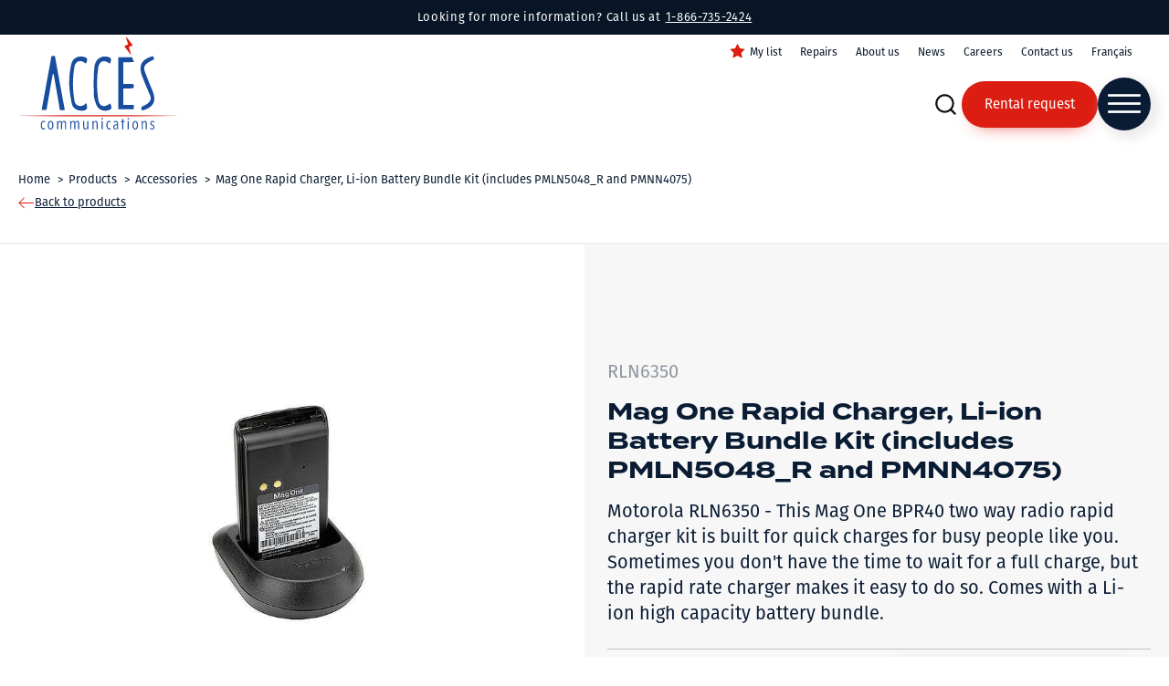

--- FILE ---
content_type: text/html; charset=UTF-8
request_url: https://www.accesradio.com/en/product/mag-one-rapid-charger-li-ion-battery-bundle-kit-includes-pmln5048_r-and-pmnn4075/
body_size: 41332
content:
<!DOCTYPE html>
<html lang="en-US" >
<head>
<meta charset="UTF-8">
<script>
var gform;gform||(document.addEventListener("gform_main_scripts_loaded",function(){gform.scriptsLoaded=!0}),document.addEventListener("gform/theme/scripts_loaded",function(){gform.themeScriptsLoaded=!0}),window.addEventListener("DOMContentLoaded",function(){gform.domLoaded=!0}),gform={domLoaded:!1,scriptsLoaded:!1,themeScriptsLoaded:!1,isFormEditor:()=>"function"==typeof InitializeEditor,callIfLoaded:function(o){return!(!gform.domLoaded||!gform.scriptsLoaded||!gform.themeScriptsLoaded&&!gform.isFormEditor()||(gform.isFormEditor()&&console.warn("The use of gform.initializeOnLoaded() is deprecated in the form editor context and will be removed in Gravity Forms 3.1."),o(),0))},initializeOnLoaded:function(o){gform.callIfLoaded(o)||(document.addEventListener("gform_main_scripts_loaded",()=>{gform.scriptsLoaded=!0,gform.callIfLoaded(o)}),document.addEventListener("gform/theme/scripts_loaded",()=>{gform.themeScriptsLoaded=!0,gform.callIfLoaded(o)}),window.addEventListener("DOMContentLoaded",()=>{gform.domLoaded=!0,gform.callIfLoaded(o)}))},hooks:{action:{},filter:{}},addAction:function(o,r,e,t){gform.addHook("action",o,r,e,t)},addFilter:function(o,r,e,t){gform.addHook("filter",o,r,e,t)},doAction:function(o){gform.doHook("action",o,arguments)},applyFilters:function(o){return gform.doHook("filter",o,arguments)},removeAction:function(o,r){gform.removeHook("action",o,r)},removeFilter:function(o,r,e){gform.removeHook("filter",o,r,e)},addHook:function(o,r,e,t,n){null==gform.hooks[o][r]&&(gform.hooks[o][r]=[]);var d=gform.hooks[o][r];null==n&&(n=r+"_"+d.length),gform.hooks[o][r].push({tag:n,callable:e,priority:t=null==t?10:t})},doHook:function(r,o,e){var t;if(e=Array.prototype.slice.call(e,1),null!=gform.hooks[r][o]&&((o=gform.hooks[r][o]).sort(function(o,r){return o.priority-r.priority}),o.forEach(function(o){"function"!=typeof(t=o.callable)&&(t=window[t]),"action"==r?t.apply(null,e):e[0]=t.apply(null,e)})),"filter"==r)return e[0]},removeHook:function(o,r,t,n){var e;null!=gform.hooks[o][r]&&(e=(e=gform.hooks[o][r]).filter(function(o,r,e){return!!(null!=n&&n!=o.tag||null!=t&&t!=o.priority)}),gform.hooks[o][r]=e)}});
</script>

<meta name="viewport" content="width=device-width, initial-scale=1.0">

<link rel="alternate" hreflang="en" href="https://www.accesradio.com/en/product/mag-one-rapid-charger-li-ion-battery-bundle-kit-includes-pmln5048_r-and-pmnn4075/" />
<link rel="alternate" hreflang="x-default" href="https://www.accesradio.com/en/product/mag-one-rapid-charger-li-ion-battery-bundle-kit-includes-pmln5048_r-and-pmnn4075/" />
<link rel="alternate" hreflang="fr" href="https://www.accesradio.com/produit/mag-one-rapid-charger-li-ion-battery-bundle-kit-includes-pmln5048_r-and-pmnn4075/" />
<title>Mag One Rapid Charger, Li-ion Battery Bundle Kit (includes PMLN5048_R and PMNN4075) - Accès Communications</title>
<link data-minify="1" rel="preload" as="style" href="https://www.accesradio.com/wp-content/cache/min/1/ayi7bob.css?ver=1763673699">
<link data-minify="1" rel="stylesheet" href="https://www.accesradio.com/wp-content/cache/min/1/ayi7bob.css?ver=1763673699">

            <script data-no-defer="1" data-ezscrex="false" data-cfasync="false" data-pagespeed-no-defer data-cookieconsent="ignore">
                var ctPublicFunctions = {"_ajax_nonce":"43ed839cca","_rest_nonce":"47a19e3568","_ajax_url":"\/wp-admin\/admin-ajax.php","_rest_url":"https:\/\/www.accesradio.com\/en\/wp-json\/","data__cookies_type":"none","data__ajax_type":"rest","data__bot_detector_enabled":"1","data__frontend_data_log_enabled":1,"cookiePrefix":"","wprocket_detected":true,"host_url":"www.accesradio.com","text__ee_click_to_select":"Click to select the whole data","text__ee_original_email":"The complete one is","text__ee_got_it":"Got it","text__ee_blocked":"Blocked","text__ee_cannot_connect":"Cannot connect","text__ee_cannot_decode":"Can not decode email. Unknown reason","text__ee_email_decoder":"CleanTalk email decoder","text__ee_wait_for_decoding":"The magic is on the way!","text__ee_decoding_process":"Please wait a few seconds while we decode the contact data."}
            </script>
        
            <script data-no-defer="1" data-ezscrex="false" data-cfasync="false" data-pagespeed-no-defer data-cookieconsent="ignore">
                var ctPublic = {"_ajax_nonce":"43ed839cca","settings__forms__check_internal":"0","settings__forms__check_external":"0","settings__forms__force_protection":"0","settings__forms__search_test":"1","settings__data__bot_detector_enabled":"1","settings__sfw__anti_crawler":0,"blog_home":"https:\/\/www.accesradio.com\/en\/\/","pixel__setting":"3","pixel__enabled":true,"pixel__url":null,"data__email_check_before_post":"1","data__email_check_exist_post":"1","data__cookies_type":"none","data__key_is_ok":true,"data__visible_fields_required":true,"wl_brandname":"Anti-Spam by CleanTalk","wl_brandname_short":"CleanTalk","ct_checkjs_key":"76d0578ac13041c7f43b58b086c91cbdb026ca900befd8a7d67bd81a6d9dbefc","emailEncoderPassKey":"ec4435c14a4e9988fb2db99039187643","bot_detector_forms_excluded":"W10=","advancedCacheExists":true,"varnishCacheExists":false,"wc_ajax_add_to_cart":false}
            </script>
        

<script data-cfasync="false" data-pagespeed-no-defer>
	var gtm4wp_datalayer_name = "dataLayer";
	var dataLayer = dataLayer || [];
</script>
<meta name="dc.description" content="Motorola RLN6350 - This Mag One BPR40 two way radio rapid charger kit is built for quick charges for busy people like you. Sometimes you don&#039;t have the time to wait for a full charge, but the rapid rate charger makes it easy to do so. Comes with a Li-ion&hellip;">
<meta name="dc.relation" content="https://www.accesradio.com/en/product/mag-one-rapid-charger-li-ion-battery-bundle-kit-includes-pmln5048_r-and-pmnn4075/">
<meta name="dc.source" content="https://www.accesradio.com/en/">
<meta name="dc.language" content="en_US">
<meta name="description" content="Motorola RLN6350 - This Mag One BPR40 two way radio rapid charger kit is built for quick charges for busy people like you. Sometimes you don&#039;t have the time to wait for a full charge, but the rapid rate charger makes it easy to do so. Comes with a Li-ion&hellip;">
<meta name="robots" content="index, follow, max-snippet:-1, max-image-preview:large, max-video-preview:-1">
<link rel="canonical" href="https://www.accesradio.com/en/product/mag-one-rapid-charger-li-ion-battery-bundle-kit-includes-pmln5048_r-and-pmnn4075/">
<meta property="og:url" content="https://www.accesradio.com/en/product/mag-one-rapid-charger-li-ion-battery-bundle-kit-includes-pmln5048_r-and-pmnn4075/">
<meta property="og:site_name" content="Accès Communications">
<meta property="og:locale" content="en_US">
<meta property="og:locale:alternate" content="fr_CA">
<meta property="og:type" content="article">
<meta property="article:author" content="https://www.facebook.com/accesradio">
<meta property="article:publisher" content="https://www.facebook.com/accesradio">
<meta property="og:title" content="Mag One Rapid Charger, Li-ion Battery Bundle Kit (includes PMLN5048_R and PMNN4075) - Accès Communications">
<meta property="og:description" content="Motorola RLN6350 - This Mag One BPR40 two way radio rapid charger kit is built for quick charges for busy people like you. Sometimes you don&#039;t have the time to wait for a full charge, but the rapid rate charger makes it easy to do so. Comes with a Li-ion&hellip;">
<meta property="og:image" content="https://www.accesradio.com/wp-content/uploads/80487-RLN6350.jpg">
<meta property="og:image:secure_url" content="https://www.accesradio.com/wp-content/uploads/80487-RLN6350.jpg">
<meta property="og:image:width" content="320">
<meta property="og:image:height" content="480">
<meta name="twitter:card" content="summary">
<meta name="twitter:title" content="Mag One Rapid Charger, Li-ion Battery Bundle Kit (includes PMLN5048_R and PMNN4075) - Accès Communications">
<meta name="twitter:description" content="Motorola RLN6350 - This Mag One BPR40 two way radio rapid charger kit is built for quick charges for busy people like you. Sometimes you don&#039;t have the time to wait for a full charge, but the rapid rate charger makes it easy to do so. Comes with a Li-ion&hellip;">
<meta name="twitter:image" content="https://www.accesradio.com/wp-content/uploads/80487-RLN6350.jpg">
<link rel='dns-prefetch' href='//moderate.cleantalk.org' />

<style id='wp-img-auto-sizes-contain-inline-css'>
img:is([sizes=auto i],[sizes^="auto," i]){contain-intrinsic-size:3000px 1500px}
/*# sourceURL=wp-img-auto-sizes-contain-inline-css */
</style>
<style id='classic-theme-styles-inline-css'>
/*! This file is auto-generated */
.wp-block-button__link{color:#fff;background-color:#32373c;border-radius:9999px;box-shadow:none;text-decoration:none;padding:calc(.667em + 2px) calc(1.333em + 2px);font-size:1.125em}.wp-block-file__button{background:#32373c;color:#fff;text-decoration:none}
/*# sourceURL=/wp-includes/css/classic-themes.min.css */
</style>
<link rel='stylesheet' id='cleantalk-public-css-css' href='https://www.accesradio.com/wp-content/plugins/cleantalk-spam-protect/css/cleantalk-public.min.css?ver=6.58.1_1751400184' media='all' />
<link rel='stylesheet' id='cleantalk-email-decoder-css-css' href='https://www.accesradio.com/wp-content/plugins/cleantalk-spam-protect/css/cleantalk-email-decoder.min.css?ver=6.58.1_1751400184' media='all' />
<link data-minify="1" rel='stylesheet' id='oxygen-aos-css' href='https://www.accesradio.com/wp-content/cache/min/1/wp-content/plugins/oxygen/component-framework/vendor/aos/aos.css?ver=1763673699' media='all' />
<link data-minify="1" rel='stylesheet' id='oxygen-css' href='https://www.accesradio.com/wp-content/cache/min/1/wp-content/plugins/oxygen/component-framework/oxygen.css?ver=1763673699' media='all' />
<link rel='stylesheet' id='core-spacing-css' href='https://www.accesradio.com/wp-content/plugins/oxy-ninja/public/css/core-spacing.min.css?ver=3.5.3' media='all' />
<style id='wpgb-head-inline-css'>
.wp-grid-builder:not(.wpgb-template),.wpgb-facet{opacity:0.01}.wpgb-facet fieldset{margin:0;padding:0;border:none;outline:none;box-shadow:none}.wpgb-facet fieldset:last-child{margin-bottom:40px;}.wpgb-facet fieldset legend.wpgb-sr-only{height:1px;width:1px}
/*# sourceURL=wpgb-head-inline-css */
</style>
<link rel='stylesheet' id='wpml-menu-item-0-css' href='https://www.accesradio.com/wp-content/plugins/sitepress-multilingual-cms/templates/language-switchers/menu-item/style.min.css?ver=1' media='all' />
<link rel='stylesheet' id='splide-css' href='https://www.accesradio.com/wp-content/plugins/oxy-ninja/public/css/splide.min.css?ver=4.0.14' media='all' />
<link data-minify="1" rel='stylesheet' id='axeptio/main-css' href='https://www.accesradio.com/wp-content/cache/min/1/wp-content/plugins/axeptio-sdk-integration/dist/css/frontend/main.css?ver=1763673699' media='all' />
<link data-minify="1" rel='stylesheet' id='simple-favorites-css' href='https://www.accesradio.com/wp-content/cache/min/1/wp-content/plugins/favorites/assets/css/favorites.css?ver=1763673699' media='all' />
<link data-minify="1" rel='stylesheet' id='oxy_toolbox_essentials_style-css' href='https://www.accesradio.com/wp-content/cache/min/1/wp-content/plugins/oxy-toolbox/modules/essentials/css/style.css?ver=1763673699' media='all' />
<link rel='stylesheet' id='bellows-css' href='https://www.accesradio.com/wp-content/plugins/bellows-pro/pro/assets/css/bellows.min.css?ver=1.3' media='all' />
<link data-minify="1" rel='stylesheet' id='bellows-font-awesome-css' href='https://www.accesradio.com/wp-content/cache/min/1/wp-content/plugins/bellows-pro/assets/css/fontawesome/css/font-awesome.min.css?ver=1763673699' media='all' />
<script src="https://www.accesradio.com/wp-content/plugins/cleantalk-spam-protect/js/apbct-public-bundle_comm-func.min.js?ver=6.58.1_1751400184" id="apbct-public-bundle_comm-func-js-js"></script>
<script data-minify="1" src="https://www.accesradio.com/wp-content/cache/min/1/ct-bot-detector-wrapper.js?ver=1763673700" id="ct_bot_detector-js" defer data-wp-strategy="defer"></script>
<script data-minify="1" src="https://www.accesradio.com/wp-content/cache/min/1/wp-content/plugins/oxygen/component-framework/vendor/aos/aos.js?ver=1763673700" id="oxygen-aos-js"></script>
<script src="https://www.accesradio.com/wp-includes/js/jquery/jquery.min.js?ver=3.7.1" id="jquery-core-js"></script>
<script src="https://www.accesradio.com/wp-content/plugins/oxy-ninja/public/js/splide/splide.min.js?ver=4.0.14" id="splide-js"></script>
<script src="https://www.accesradio.com/wp-content/plugins/oxy-ninja/public/js/splide/splide-extension-auto-scroll.min.js?ver=0.5.2" id="splide-autoscroll-js"></script>
<script id="favorites-js-extra">
var favorites_data = {"ajaxurl":"https://www.accesradio.com/wp-admin/admin-ajax.php","nonce":"4ce1e8a04b","favorite":"\u003Ci class=\"sf-icon-star-empty favorites-icon\"\u003E\u003C/i\u003EAdd to the list","favorited":"\u003Ci class=\"sf-icon-star-full favorites-icon\"\u003E\u003C/i\u003ERemove from the list","includecount":"","indicate_loading":"","loading_text":"Loading","loading_image":"","loading_image_active":"","loading_image_preload":"","cache_enabled":"1","button_options":{"button_type":"custom","custom_colors":false,"box_shadow":false,"include_count":false,"default":{"background_default":false,"border_default":false,"text_default":false,"icon_default":false,"count_default":false},"active":{"background_active":false,"border_active":false,"text_active":false,"icon_active":false,"count_active":false}},"authentication_modal_content":"\u003Cp\u003EConnectez-vous pour enregistrer vos favoris.\u003C/p\u003E\n\u003Cp\u003E\u003Ca href=\"#\" data-favorites-modal-close\u003EIgnorer cet avertissement\u003C/a\u003E\u003C/p\u003E\n","authentication_redirect":"","dev_mode":"","logged_in":"","user_id":"0","authentication_redirect_url":"https://www.accesradio.com/en/tm-admin/"};
//# sourceURL=favorites-js-extra
</script>
<script src="https://www.accesradio.com/wp-content/plugins/favorites/assets/js/favorites.min.js?ver=2.3.6" id="favorites-js"></script>
<style id="bellows-custom-generated-css">
/* Status: Loaded from Transient */

</style><style id='script-621647038abff-css' type='text/css'>
/*!
 * Toastify js 1.11.2
 * https://github.com/apvarun/toastify-js
 * @license MIT licensed
 *
 * Copyright (C) 2018 Varun A P
 */

.toastify {
    padding: 12px 20px;
    color: #ffffff;
    display: inline-block;
    box-shadow: 0 3px 6px -1px rgba(0, 0, 0, 0.12), 0 10px 36px -4px rgba(77, 96, 232, 0.3);
    /* background: -webkit-linear-gradient(315deg, #73a5ff, #5477f5); */
    /* background: linear-gradient(135deg, #73a5ff, #5477f5); */
    position: fixed;
    opacity: 0;
    transition: all 0.4s cubic-bezier(0.215, 0.61, 0.355, 1);
    border-radius: 2px;
    cursor: pointer;
    text-decoration: none;
    /* max-width: calc(50% - 20px); */
    z-index: 2147483647;
}

.toastify.on {
    opacity: 1;
}

.toast-close {
    background: transparent;
    border: 0;
    color: white;
    cursor: pointer;
    font-family: inherit;
    font-size: 1em;
    opacity: 0.4;
    padding: 0 5px;
}

.toastify-right {
    right: 15px;
}

.toastify-left {
    left: 15px;
}

.toastify-top {
    top: -150px;
}

.toastify-bottom {
    bottom: -150px;
}

.toastify-rounded {
    border-radius: 25px;
}

.toastify-avatar {
    width: 1.5em;
    height: 1.5em;
    margin: -7px 5px;
    border-radius: 2px;
}

.toastify-center {
    margin-left: auto;
    margin-right: auto;
    left: 0;
    right: 0;
    max-width: fit-content;
    max-width: -moz-fit-content;
}

@media only screen and (max-width: 360px) {
    .toastify-right, .toastify-left {
        margin-left: auto;
        margin-right: auto;
        left: 0;
        right: 0;
        max-width: fit-content;
    }
}
</style>
<style id='script-61fc1ccd2f2d9-css' type='text/css'>
/*!
 * Mmenu Light
 * mmenujs.com/mmenu-light
 *
 * Copyright (c) Fred Heusschen
 * www.frebsite.nl
 *
 * License: CC-BY-4.0
 * http://creativecommons.org/licenses/by/4.0/
 */:root{--mm-ocd-width:80%;--mm-ocd-min-width:200px;--mm-ocd-max-width:440px}body.mm-ocd-opened{overflow-y:hidden;-ms-scroll-chaining:none;overscroll-behavior:none}.mm-ocd{position:fixed;top:0;right:0;bottom:100%;left:0;z-index:9999;overflow:hidden;-ms-scroll-chaining:none;overscroll-behavior:contain;background:rgba(0,0,0,0);-webkit-transition-property:bottom,background-color;-o-transition-property:bottom,background-color;transition-property:bottom,background-color;-webkit-transition-duration:0s,.3s;-o-transition-duration:0s,.3s;transition-duration:0s,.3s;-webkit-transition-timing-function:ease;-o-transition-timing-function:ease;transition-timing-function:ease;-webkit-transition-delay:.45s,.15s;-o-transition-delay:.45s,.15s;transition-delay:.45s,.15s}.mm-ocd--open{bottom:0;background:rgba(0,0,0,.25);-webkit-transition-delay:0s;-o-transition-delay:0s;transition-delay:0s}.mm-ocd__content{position:absolute;top:0;bottom:0;z-index:2;width:80%;width:var(--mm-ocd-width);min-width:200px;min-width:var(--mm-ocd-min-width);max-width:440px;max-width:var(--mm-ocd-max-width);background:#fff;-webkit-transition-property:-webkit-transform;transition-property:-webkit-transform;-o-transition-property:transform;transition-property:transform;transition-property:transform,-webkit-transform;-webkit-transition-duration:.3s;-o-transition-duration:.3s;transition-duration:.3s;-webkit-transition-timing-function:ease;-o-transition-timing-function:ease;transition-timing-function:ease}.mm-ocd--left .mm-ocd__content{left:0;-webkit-transform:translate3d(-100%,0,0);transform:translate3d(-100%,0,0)}.mm-ocd--right .mm-ocd__content{right:0;-webkit-transform:translate3d(100%,0,0);transform:translate3d(100%,0,0)}.mm-ocd--open .mm-ocd__content{-webkit-transform:translate3d(0,0,0);transform:translate3d(0,0,0)}.mm-ocd__backdrop{position:absolute;top:0;bottom:0;z-index:3;width:calc(100% - 80%);width:calc(100% - var(--mm-ocd-width));min-width:calc(100% - 440px);min-width:calc(100% - var(--mm-ocd-max-width));max-width:calc(100% - 200px);max-width:calc(100% - var(--mm-ocd-min-width));background:rgba(3,2,1,0)}.mm-ocd--left .mm-ocd__backdrop{right:0}.mm-ocd--right .mm-ocd__backdrop{left:0}.mm-spn,.mm-spn a,.mm-spn li,.mm-spn span,.mm-spn ul{display:block;padding:0;margin:0;-webkit-box-sizing:border-box;box-sizing:border-box}:root{--mm-spn-item-height:50px;--mm-spn-item-indent:20px;--mm-spn-line-height:24px}.mm-spn{width:100%;height:100%;-webkit-tap-highlight-color:transparent;-webkit-overflow-scrolling:touch;overflow:hidden;-webkit-clip-path:inset(0 0 0 0);clip-path:inset(0 0 0 0);-webkit-transform:translateX(0);-ms-transform:translateX(0);transform:translateX(0)}.mm-spn ul{-webkit-overflow-scrolling:touch;position:fixed;top:0;left:100%;bottom:0;z-index:2;width:130%;padding-right:30%;line-height:24px;line-height:var(--mm-spn-line-height);overflow:visible;overflow-y:auto;background:inherit;-webkit-transition:left .3s ease 0s;-o-transition:left .3s ease 0s;transition:left .3s ease 0s;cursor:default}.mm-spn ul:after{content:"";display:block;height:50px;height:var(--mm-spn-item-height)}.mm-spn>ul{left:0}.mm-spn ul.mm-spn--open{left:0}.mm-spn ul.mm-spn--parent{left:-30%;overflow-y:hidden}.mm-spn li{position:relative;background:inherit;cursor:pointer}.mm-spn li:before{content:"";display:block;position:absolute;top:25px;top:calc(var(--mm-spn-item-height)/ 2);right:25px;right:calc(var(--mm-spn-item-height)/ 2);z-index:0;width:10px;height:10px;border-top:2px solid;border-right:2px solid;-webkit-transform:rotate(45deg) translate(0,-50%);-ms-transform:rotate(45deg) translate(0,-50%);transform:rotate(45deg) translate(0,-50%);opacity:.4}.mm-spn li:after{content:"";display:block;margin-left:20px;margin-left:var(--mm-spn-item-indent);border-top:1px solid;opacity:.15}.mm-spn a,.mm-spn span{position:relative;z-index:1;padding:13px 20px;padding:calc((var(--mm-spn-item-height) - var(--mm-spn-line-height))/ 2) var(--mm-spn-item-indent)}.mm-spn a{background:inherit;color:inherit;text-decoration:none}.mm-spn a:not(:last-child){width:calc(100% - 50px);width:calc(100% - var(--mm-spn-item-height))}.mm-spn a:not(:last-child):after{content:"";display:block;position:absolute;top:0;right:0;bottom:0;border-right:1px solid;opacity:.15}.mm-spn span{background:0 0}.mm-spn.mm-spn--navbar{cursor:pointer}.mm-spn.mm-spn--navbar:before{content:'';display:block;position:absolute;top:25px;top:calc(var(--mm-spn-item-height)/ 2);left:20px;left:var(--mm-spn-item-indent);width:10px;height:10px;margin-top:2px;border-top:2px solid;border-left:2px solid;-webkit-transform:rotate(-45deg) translate(50%,-50%);-ms-transform:rotate(-45deg) translate(50%,-50%);transform:rotate(-45deg) translate(50%,-50%);opacity:.4}.mm-spn.mm-spn--navbar.mm-spn--main{cursor:default}.mm-spn.mm-spn--navbar.mm-spn--main:before{content:none;display:none}.mm-spn.mm-spn--navbar:after{content:attr(data-mm-spn-title);display:block;position:absolute;top:0;left:0;right:0;height:50px;height:var(--mm-spn-item-height);padding:0 40px;padding:0 calc(var(--mm-spn-item-indent) * 2);line-height:50px;line-height:var(--mm-spn-item-height);opacity:.4;text-align:center;overflow:hidden;white-space:nowrap;-o-text-overflow:ellipsis;text-overflow:ellipsis}.mm-spn.mm-spn--navbar.mm-spn--main:after{padding-left:20px;padding-left:var(--mm-spn-item-indent)}.mm-spn.mm-spn--navbar ul{top:51px;top:calc(var(--mm-spn-item-height) + 1px)}.mm-spn.mm-spn--navbar ul:before{content:'';display:block;position:fixed;top:inherit;z-index:2;width:100%;border-top:1px solid currentColor;opacity:.15}.mm-spn.mm-spn--light{color:#444;background:#f3f3f3}.mm-spn.mm-spn--dark{color:#ddd;background:#333}.mm-spn.mm-spn--vertical{overflow-y:auto}.mm-spn.mm-spn--vertical ul{width:100%;padding-right:0;position:static}.mm-spn.mm-spn--vertical ul ul{display:none;padding-left:20px;padding-left:var(--mm-spn-item-indent)}.mm-spn.mm-spn--vertical ul ul:after{height:25px;height:calc(var(--mm-spn-item-height)/ 2)}.mm-spn.mm-spn--vertical ul.mm-spn--open{display:block}.mm-spn.mm-spn--vertical li.mm-spn--open:before{-webkit-transform:rotate(135deg) translate(-50%,0);-ms-transform:rotate(135deg) translate(-50%,0);transform:rotate(135deg) translate(-50%,0)}.mm-spn.mm-spn--vertical ul ul li:last-child:after{content:none;display:none}
</style>
<noscript><style>.wp-grid-builder .wpgb-card.wpgb-card-hidden .wpgb-card-wrapper{opacity:1!important;visibility:visible!important;transform:none!important}.wpgb-facet {opacity:1!important;pointer-events:auto!important}.wpgb-facet *:not(.wpgb-pagination-facet){display:none}</style></noscript>


<script data-cfasync="false" data-pagespeed-no-defer>
	var dataLayer_content = {"pagePostType":"produit","pagePostType2":"single-produit","pagePostAuthor":"TactikDev"};
	dataLayer.push( dataLayer_content );
</script>
<script data-cfasync="false" data-pagespeed-no-defer>
		if (typeof gtag == "undefined") {
			function gtag(){dataLayer.push(arguments);}
		}

		gtag("consent", "default", {
			"analytics_storage": "denied",
			"ad_storage": "denied",
			"ad_user_data": "denied",
			"ad_personalization": "denied",
			"functionality_storage": "denied",
			"security_storage": "denied",
			"personalization_storage": "denied",
		});
</script>
<script data-cfasync="false" data-pagespeed-no-defer>
(function(w,d,s,l,i){w[l]=w[l]||[];w[l].push({'gtm.start':
new Date().getTime(),event:'gtm.js'});var f=d.getElementsByTagName(s)[0],
j=d.createElement(s),dl=l!='dataLayer'?'&l='+l:'';j.async=true;j.src=
'//www.googletagmanager.com/gtm.js?id='+i+dl;f.parentNode.insertBefore(j,f);
})(window,document,'script','dataLayer','GTM-TF55KDX');
</script>
<script src="https://unpkg.com/popper.js@1"></script>
<script src="https://unpkg.com/tippy.js@5"></script>

<script>
window.addEventListener('load', function() {
    jQuery(document).on('mouseover', '.hide-favorites-text .simplefavorite-button', function() {
        var texte = "Ajouter à la liste";
	    if(jQuery(this).hasClass("active")) {
		    texte = "Retirer de la liste";
	    }
	    
	    tippy([this], {
            content: texte,
        });
        this._tippy.setContent(texte);
    });
});
</script><style>.breadcrumb {list-style:none;margin:0;padding-inline-start:0;}.breadcrumb li {margin:0;display:inline-block;position:relative;}.breadcrumb li::after{content:' > ';margin-left:5px;margin-right:5px;}.breadcrumb li:last-child::after{display:none}</style><link rel="icon" href="https://www.accesradio.com/wp-content/uploads/cropped-Favicon-acces-communication-32x32.png" sizes="32x32" />
<link rel="icon" href="https://www.accesradio.com/wp-content/uploads/cropped-Favicon-acces-communication-192x192.png" sizes="192x192" />
<link rel="apple-touch-icon" href="https://www.accesradio.com/wp-content/uploads/cropped-Favicon-acces-communication-180x180.png" />
<meta name="msapplication-TileImage" content="https://www.accesradio.com/wp-content/uploads/cropped-Favicon-acces-communication-270x270.png" />

<script async src='https://www.googletagmanager.com/gtag/js?id=G-DLR9R6FWY6'></script><script>
window.dataLayer = window.dataLayer || [];
function gtag(){dataLayer.push(arguments);}gtag('js', new Date());

 gtag('config', 'G-DLR9R6FWY6' , {});

 gtag('config', 'AW-1049286886');

</script>
<link data-minify="1" rel='stylesheet' id='oxygen-cache-3155-css' href='https://www.accesradio.com/wp-content/cache/min/1/wp-content/uploads/oxygen/css/3155.css?ver=1763673699' media='all' />
<link data-minify="1" rel='stylesheet' id='oxygen-cache-69-css' href='https://www.accesradio.com/wp-content/cache/min/1/wp-content/uploads/oxygen/css/69.css?ver=1763673699' media='all' />
<link data-minify="1" rel='stylesheet' id='oxygen-cache-2307-css' href='https://www.accesradio.com/wp-content/cache/min/1/wp-content/uploads/oxygen/css/2307.css?ver=1763673699' media='all' />
<link data-minify="1" rel='stylesheet' id='oxygen-universal-styles-css' href='https://www.accesradio.com/wp-content/cache/min/1/wp-content/uploads/oxygen/css/universal.css?ver=1763673699' media='all' />

<style id='global-styles-inline-css'>
:root{--wp--preset--aspect-ratio--square: 1;--wp--preset--aspect-ratio--4-3: 4/3;--wp--preset--aspect-ratio--3-4: 3/4;--wp--preset--aspect-ratio--3-2: 3/2;--wp--preset--aspect-ratio--2-3: 2/3;--wp--preset--aspect-ratio--16-9: 16/9;--wp--preset--aspect-ratio--9-16: 9/16;--wp--preset--color--black: #000000;--wp--preset--color--cyan-bluish-gray: #abb8c3;--wp--preset--color--white: #ffffff;--wp--preset--color--pale-pink: #f78da7;--wp--preset--color--vivid-red: #cf2e2e;--wp--preset--color--luminous-vivid-orange: #ff6900;--wp--preset--color--luminous-vivid-amber: #fcb900;--wp--preset--color--light-green-cyan: #7bdcb5;--wp--preset--color--vivid-green-cyan: #00d084;--wp--preset--color--pale-cyan-blue: #8ed1fc;--wp--preset--color--vivid-cyan-blue: #0693e3;--wp--preset--color--vivid-purple: #9b51e0;--wp--preset--gradient--vivid-cyan-blue-to-vivid-purple: linear-gradient(135deg,rgb(6,147,227) 0%,rgb(155,81,224) 100%);--wp--preset--gradient--light-green-cyan-to-vivid-green-cyan: linear-gradient(135deg,rgb(122,220,180) 0%,rgb(0,208,130) 100%);--wp--preset--gradient--luminous-vivid-amber-to-luminous-vivid-orange: linear-gradient(135deg,rgb(252,185,0) 0%,rgb(255,105,0) 100%);--wp--preset--gradient--luminous-vivid-orange-to-vivid-red: linear-gradient(135deg,rgb(255,105,0) 0%,rgb(207,46,46) 100%);--wp--preset--gradient--very-light-gray-to-cyan-bluish-gray: linear-gradient(135deg,rgb(238,238,238) 0%,rgb(169,184,195) 100%);--wp--preset--gradient--cool-to-warm-spectrum: linear-gradient(135deg,rgb(74,234,220) 0%,rgb(151,120,209) 20%,rgb(207,42,186) 40%,rgb(238,44,130) 60%,rgb(251,105,98) 80%,rgb(254,248,76) 100%);--wp--preset--gradient--blush-light-purple: linear-gradient(135deg,rgb(255,206,236) 0%,rgb(152,150,240) 100%);--wp--preset--gradient--blush-bordeaux: linear-gradient(135deg,rgb(254,205,165) 0%,rgb(254,45,45) 50%,rgb(107,0,62) 100%);--wp--preset--gradient--luminous-dusk: linear-gradient(135deg,rgb(255,203,112) 0%,rgb(199,81,192) 50%,rgb(65,88,208) 100%);--wp--preset--gradient--pale-ocean: linear-gradient(135deg,rgb(255,245,203) 0%,rgb(182,227,212) 50%,rgb(51,167,181) 100%);--wp--preset--gradient--electric-grass: linear-gradient(135deg,rgb(202,248,128) 0%,rgb(113,206,126) 100%);--wp--preset--gradient--midnight: linear-gradient(135deg,rgb(2,3,129) 0%,rgb(40,116,252) 100%);--wp--preset--font-size--small: 13px;--wp--preset--font-size--medium: 20px;--wp--preset--font-size--large: 36px;--wp--preset--font-size--x-large: 42px;--wp--preset--spacing--20: 0.44rem;--wp--preset--spacing--30: 0.67rem;--wp--preset--spacing--40: 1rem;--wp--preset--spacing--50: 1.5rem;--wp--preset--spacing--60: 2.25rem;--wp--preset--spacing--70: 3.38rem;--wp--preset--spacing--80: 5.06rem;--wp--preset--shadow--natural: 6px 6px 9px rgba(0, 0, 0, 0.2);--wp--preset--shadow--deep: 12px 12px 50px rgba(0, 0, 0, 0.4);--wp--preset--shadow--sharp: 6px 6px 0px rgba(0, 0, 0, 0.2);--wp--preset--shadow--outlined: 6px 6px 0px -3px rgb(255, 255, 255), 6px 6px rgb(0, 0, 0);--wp--preset--shadow--crisp: 6px 6px 0px rgb(0, 0, 0);}:where(.is-layout-flex){gap: 0.5em;}:where(.is-layout-grid){gap: 0.5em;}body .is-layout-flex{display: flex;}.is-layout-flex{flex-wrap: wrap;align-items: center;}.is-layout-flex > :is(*, div){margin: 0;}body .is-layout-grid{display: grid;}.is-layout-grid > :is(*, div){margin: 0;}:where(.wp-block-columns.is-layout-flex){gap: 2em;}:where(.wp-block-columns.is-layout-grid){gap: 2em;}:where(.wp-block-post-template.is-layout-flex){gap: 1.25em;}:where(.wp-block-post-template.is-layout-grid){gap: 1.25em;}.has-black-color{color: var(--wp--preset--color--black) !important;}.has-cyan-bluish-gray-color{color: var(--wp--preset--color--cyan-bluish-gray) !important;}.has-white-color{color: var(--wp--preset--color--white) !important;}.has-pale-pink-color{color: var(--wp--preset--color--pale-pink) !important;}.has-vivid-red-color{color: var(--wp--preset--color--vivid-red) !important;}.has-luminous-vivid-orange-color{color: var(--wp--preset--color--luminous-vivid-orange) !important;}.has-luminous-vivid-amber-color{color: var(--wp--preset--color--luminous-vivid-amber) !important;}.has-light-green-cyan-color{color: var(--wp--preset--color--light-green-cyan) !important;}.has-vivid-green-cyan-color{color: var(--wp--preset--color--vivid-green-cyan) !important;}.has-pale-cyan-blue-color{color: var(--wp--preset--color--pale-cyan-blue) !important;}.has-vivid-cyan-blue-color{color: var(--wp--preset--color--vivid-cyan-blue) !important;}.has-vivid-purple-color{color: var(--wp--preset--color--vivid-purple) !important;}.has-black-background-color{background-color: var(--wp--preset--color--black) !important;}.has-cyan-bluish-gray-background-color{background-color: var(--wp--preset--color--cyan-bluish-gray) !important;}.has-white-background-color{background-color: var(--wp--preset--color--white) !important;}.has-pale-pink-background-color{background-color: var(--wp--preset--color--pale-pink) !important;}.has-vivid-red-background-color{background-color: var(--wp--preset--color--vivid-red) !important;}.has-luminous-vivid-orange-background-color{background-color: var(--wp--preset--color--luminous-vivid-orange) !important;}.has-luminous-vivid-amber-background-color{background-color: var(--wp--preset--color--luminous-vivid-amber) !important;}.has-light-green-cyan-background-color{background-color: var(--wp--preset--color--light-green-cyan) !important;}.has-vivid-green-cyan-background-color{background-color: var(--wp--preset--color--vivid-green-cyan) !important;}.has-pale-cyan-blue-background-color{background-color: var(--wp--preset--color--pale-cyan-blue) !important;}.has-vivid-cyan-blue-background-color{background-color: var(--wp--preset--color--vivid-cyan-blue) !important;}.has-vivid-purple-background-color{background-color: var(--wp--preset--color--vivid-purple) !important;}.has-black-border-color{border-color: var(--wp--preset--color--black) !important;}.has-cyan-bluish-gray-border-color{border-color: var(--wp--preset--color--cyan-bluish-gray) !important;}.has-white-border-color{border-color: var(--wp--preset--color--white) !important;}.has-pale-pink-border-color{border-color: var(--wp--preset--color--pale-pink) !important;}.has-vivid-red-border-color{border-color: var(--wp--preset--color--vivid-red) !important;}.has-luminous-vivid-orange-border-color{border-color: var(--wp--preset--color--luminous-vivid-orange) !important;}.has-luminous-vivid-amber-border-color{border-color: var(--wp--preset--color--luminous-vivid-amber) !important;}.has-light-green-cyan-border-color{border-color: var(--wp--preset--color--light-green-cyan) !important;}.has-vivid-green-cyan-border-color{border-color: var(--wp--preset--color--vivid-green-cyan) !important;}.has-pale-cyan-blue-border-color{border-color: var(--wp--preset--color--pale-cyan-blue) !important;}.has-vivid-cyan-blue-border-color{border-color: var(--wp--preset--color--vivid-cyan-blue) !important;}.has-vivid-purple-border-color{border-color: var(--wp--preset--color--vivid-purple) !important;}.has-vivid-cyan-blue-to-vivid-purple-gradient-background{background: var(--wp--preset--gradient--vivid-cyan-blue-to-vivid-purple) !important;}.has-light-green-cyan-to-vivid-green-cyan-gradient-background{background: var(--wp--preset--gradient--light-green-cyan-to-vivid-green-cyan) !important;}.has-luminous-vivid-amber-to-luminous-vivid-orange-gradient-background{background: var(--wp--preset--gradient--luminous-vivid-amber-to-luminous-vivid-orange) !important;}.has-luminous-vivid-orange-to-vivid-red-gradient-background{background: var(--wp--preset--gradient--luminous-vivid-orange-to-vivid-red) !important;}.has-very-light-gray-to-cyan-bluish-gray-gradient-background{background: var(--wp--preset--gradient--very-light-gray-to-cyan-bluish-gray) !important;}.has-cool-to-warm-spectrum-gradient-background{background: var(--wp--preset--gradient--cool-to-warm-spectrum) !important;}.has-blush-light-purple-gradient-background{background: var(--wp--preset--gradient--blush-light-purple) !important;}.has-blush-bordeaux-gradient-background{background: var(--wp--preset--gradient--blush-bordeaux) !important;}.has-luminous-dusk-gradient-background{background: var(--wp--preset--gradient--luminous-dusk) !important;}.has-pale-ocean-gradient-background{background: var(--wp--preset--gradient--pale-ocean) !important;}.has-electric-grass-gradient-background{background: var(--wp--preset--gradient--electric-grass) !important;}.has-midnight-gradient-background{background: var(--wp--preset--gradient--midnight) !important;}.has-small-font-size{font-size: var(--wp--preset--font-size--small) !important;}.has-medium-font-size{font-size: var(--wp--preset--font-size--medium) !important;}.has-large-font-size{font-size: var(--wp--preset--font-size--large) !important;}.has-x-large-font-size{font-size: var(--wp--preset--font-size--x-large) !important;}
/*# sourceURL=global-styles-inline-css */
</style>
<link data-minify="1" rel='stylesheet' id='gform_basic-css' href='https://www.accesradio.com/wp-content/cache/min/1/wp-content/plugins/gravityforms/assets/css/dist/basic.min.css?ver=1763673699' media='all' />
<link rel='stylesheet' id='gform_theme_components-css' href='https://www.accesradio.com/wp-content/plugins/gravityforms/assets/css/dist/theme-components.min.css?ver=2.9.25' media='all' />
<link rel='stylesheet' id='gform_theme-css' href='https://www.accesradio.com/wp-content/plugins/gravityforms/assets/css/dist/theme.min.css?ver=2.9.25' media='all' />
<link data-minify="1" rel='stylesheet' id='photoswipe-css-css' href='https://www.accesradio.com/wp-content/cache/min/1/wp-content/plugins/oxygen/component-framework/components/classes/gallery/photoswipe/photoswipe.css?ver=1763673699' media='all' />
<link data-minify="1" rel='stylesheet' id='photoswipe-default-skin-css-css' href='https://www.accesradio.com/wp-content/cache/min/1/wp-content/plugins/oxygen/component-framework/components/classes/gallery/photoswipe/default-skin/default-skin.css?ver=1763673699' media='all' />
<meta name="generator" content="WP Rocket 3.18.3" data-wpr-features="wpr_minify_js wpr_minify_css wpr_preload_links wpr_desktop" /></head>
<body class="wp-singular produit-template-default single single-produit postid-5415 wp-theme-oxygen-is-not-a-theme  wp-embed-responsive oxygen-body wpml-en" >




				<noscript><iframe src="https://www.googletagmanager.com/ns.html?id=GTM-TF55KDX" height="0" width="0" style="display:none;visibility:hidden" aria-hidden="true"></iframe></noscript>



	

					<div id="code_block-1114-69" class="ct-code-block" ></div><div id="div_block-291-69" class="ct-div-block" ><section id="section-293-69" class=" ct-section c-bg-dark" ><div class="ct-section-inner-wrap"><div id="div_block-294-69" class="ct-div-block" ><div id="text_block-295-69" class="ct-text-block c-text-s c-text-light" ><span id="span-1171-69" class="ct-span" >Looking for more information? Call us at</span> <br></div><a id="link_text-296-69" class="ct-link-text c-text-s c-text-light" href="tel:1-866-735-2424" target="_self"  ><span id="span-297-69" class="ct-span" >1-866-735-2424</span></a></div></div></section><header id="_header-298-69" class="oxy-header-wrapper oxy-sticky-header  oxy-header c-header" ><div id="_header_row-299-69" class="oxygen-hide-in-sticky oxy-header-row " ><div class="oxy-header-container"><div id="_header_left-300-69" class="oxy-header-left" ></div><div id="_header_center-301-69" class="oxy-header-center" ></div><div id="_header_right-302-69" class="oxy-header-right" ><a id="link-303-69" class="ct-link " href="https://www.accesradio.com/en/quote/" target="_self"  ><div id="fancy_icon-304-69" class="ct-fancy-icon c-icon-accent-m" ><svg id="svg-fancy_icon-304-69"><use xlink:href="#FontAwesomeicon-star"></use></svg></div></a>
		<div id="-pro-menu-305-69" class="oxy-pro-menu c-text-s " ><div class="oxy-pro-menu-mobile-open-icon " data-off-canvas-alignment=""><svg id="-pro-menu-305-69-open-icon"><use xlink:href="#FontAwesomeicon-ellipsis-v"></use></svg>Menu</div>

                
        <div class="oxy-pro-menu-container  oxy-pro-menu-dropdown-links-visible-on-mobile oxy-pro-menu-dropdown-links-toggle oxy-pro-menu-show-dropdown" data-aos-duration="400" 

             data-oxy-pro-menu-dropdown-animation="fade-up"
             data-oxy-pro-menu-dropdown-animation-duration="0.4"
             data-entire-parent-toggles-dropdown="true"

             
                          data-oxy-pro-menu-dropdown-animation-duration="0.4"
             
                          data-oxy-pro-menu-dropdown-links-on-mobile="toggle">
             
            <div class="menu-en-menu-header-container"><ul id="menu-en-menu-header" class="oxy-pro-menu-list"><li id="menu-item-8420" class="menu-item menu-item-type-post_type menu-item-object-page menu-item-8420"><a href="https://www.accesradio.com/en/quote/">My list</a></li>
<li id="menu-item-8421" class="menu-item menu-item-type-post_type menu-item-object-page menu-item-8421"><a href="https://www.accesradio.com/en/repair-and-engineering-center/">Repairs</a></li>
<li id="menu-item-8422" class="menu-item menu-item-type-post_type menu-item-object-page menu-item-8422"><a href="https://www.accesradio.com/en/about-us/">About us</a></li>
<li id="menu-item-8423" class="menu-item menu-item-type-post_type menu-item-object-page current_page_parent menu-item-8423"><a href="https://www.accesradio.com/en/news/">News</a></li>
<li id="menu-item-12353" class="menu-item menu-item-type-post_type_archive menu-item-object-carrieres menu-item-12353"><a href="https://www.accesradio.com/en/careers/">Careers</a></li>
<li id="menu-item-8424" class="menu-item menu-item-type-post_type menu-item-object-page menu-item-8424"><a href="https://www.accesradio.com/en/contact-us/">Contact us</a></li>
<li id="menu-item-wpml-ls-6-fr" class="menu-item wpml-ls-slot-6 wpml-ls-item wpml-ls-item-fr wpml-ls-menu-item wpml-ls-first-item wpml-ls-last-item menu-item-type-wpml_ls_menu_item menu-item-object-wpml_ls_menu_item menu-item-wpml-ls-6-fr"><a href="https://www.accesradio.com/produit/mag-one-rapid-charger-li-ion-battery-bundle-kit-includes-pmln5048_r-and-pmnn4075/" title="Switch to Français"><span class="wpml-ls-native" lang="fr">Français</span></a></li>
</ul></div>
            <div class="oxy-pro-menu-mobile-close-icon"><svg id="svg--pro-menu-305-69"><use xlink:href="#FontAwesomeicon-close"></use></svg>close</div>

        </div>

        </div>

		<script type="text/javascript">
			jQuery('#-pro-menu-305-69 .oxy-pro-menu-show-dropdown .menu-item-has-children > a', 'body').each(function(){
                jQuery(this).append('<div class="oxy-pro-menu-dropdown-icon-click-area"><svg class="oxy-pro-menu-dropdown-icon"><use xlink:href="#FontAwesomeicon-arrow-circle-o-down"></use></svg></div>');
            });
            jQuery('#-pro-menu-305-69 .oxy-pro-menu-show-dropdown .menu-item:not(.menu-item-has-children) > a', 'body').each(function(){
                jQuery(this).append('<div class="oxy-pro-menu-dropdown-icon-click-area"></div>');
            });			</script></div></div></div><div id="_header_row-306-69" class="oxy-header-row " ><div class="oxy-header-container"><div id="_header_left-307-69" class="oxy-header-left" ><a id="link-308-69" class="ct-link logo-header-wrapper" href="https://www.accesradio.com/en/" target="_self"  ><img  id="image-309-69" alt="" src="https://www.accesradio.com/wp-content/uploads/logo-acces-communication-bleu.svg" class="ct-image c-logo"/></a><div id="div_block-310-69" class="ct-div-block c-menu" >
		<div id="-pro-menu-1083-69" class="oxy-pro-menu " ><div class="oxy-pro-menu-mobile-open-icon " data-off-canvas-alignment=""><svg id="-pro-menu-1083-69-open-icon"><use xlink:href="#FontAwesomeicon-ellipsis-v"></use></svg>Menu</div>

                
        <div class="oxy-pro-menu-container  oxy-pro-menu-dropdown-links-visible-on-mobile oxy-pro-menu-dropdown-links-toggle oxy-pro-menu-show-dropdown" data-aos-duration="400" 

             data-oxy-pro-menu-dropdown-animation="fade-up"
             data-oxy-pro-menu-dropdown-animation-duration="0.4"
             data-entire-parent-toggles-dropdown="true"

             
                          data-oxy-pro-menu-dropdown-animation-duration="0.4"
             
                          data-oxy-pro-menu-dropdown-links-on-mobile="toggle">
             
            <div class="menu-en-menu-principal-container"><ul id="menu-en-menu-principal" class="oxy-pro-menu-list"><li id="menu-item-8462" class="blue menu-item menu-item-type-custom menu-item-object-custom menu-item-has-children menu-item-8462"><a>Products</a>
<ul class="sub-menu">
	<li id="menu-item-8464" class="menu-item menu-item-type-taxonomy menu-item-object-categorie menu-item-8464"><a href="https://www.accesradio.com/en/products/radios/">Radios</a></li>
	<li id="menu-item-8463" class="menu-item menu-item-type-taxonomy menu-item-object-categorie menu-item-8463"><a href="https://www.accesradio.com/en/products/lte-radios/">LTE radios</a></li>
	<li id="menu-item-8465" class="menu-item menu-item-type-taxonomy menu-item-object-categorie current-produit-ancestor current-menu-parent current-produit-parent menu-item-8465"><a href="https://www.accesradio.com/en/products/accessories/">Accessories</a></li>
	<li id="menu-item-8466" class="c-bold menu-item menu-item-type-custom menu-item-object-custom menu-item-8466"><a href="/en/products/">All products</a></li>
</ul>
</li>
<li id="menu-item-8467" class="blue menu-item menu-item-type-custom menu-item-object-custom menu-item-has-children menu-item-8467"><a>Industries</a>
<ul class="sub-menu">
	<li id="menu-item-8468" class="menu-item menu-item-type-post_type menu-item-object-industries menu-item-8468"><a href="https://www.accesradio.com/en/industries/construction/">Construction Walkie-Talkies Rental</a></li>
	<li id="menu-item-8469" class="menu-item menu-item-type-post_type menu-item-object-industries menu-item-8469"><a href="https://www.accesradio.com/en/industries/forestry-mining-and-petroleum/">Forestry, Mining and Petroleum</a></li>
	<li id="menu-item-8470" class="menu-item menu-item-type-post_type menu-item-object-industries menu-item-8470"><a href="https://www.accesradio.com/en/industries/events/">Events Walkie Talkie Rental</a></li>
	<li id="menu-item-8471" class="menu-item menu-item-type-post_type menu-item-object-industries menu-item-8471"><a href="https://www.accesradio.com/en/industries/municipal-and-government/">Municipal and Government</a></li>
	<li id="menu-item-8472" class="menu-item menu-item-type-post_type menu-item-object-industries menu-item-8472"><a href="https://www.accesradio.com/en/industries/manufacturer/">Manufacturer</a></li>
	<li id="menu-item-8473" class="menu-item menu-item-type-post_type menu-item-object-industries menu-item-8473"><a href="https://www.accesradio.com/en/industries/emergency-and-security-services/">Emergency and Security Services</a></li>
	<li id="menu-item-8474" class="menu-item menu-item-type-post_type menu-item-object-industries menu-item-8474"><a href="https://www.accesradio.com/en/industries/transportation-and-school-transportation/">School transport and transportation</a></li>
	<li id="menu-item-8475" class="menu-item menu-item-type-post_type menu-item-object-industries menu-item-8475"><a href="https://www.accesradio.com/en/industries/film-and-video-production-and-publicity/">Film and video production and publicity</a></li>
</ul>
</li>
<li id="menu-item-8476" class="menu-item menu-item-type-post_type menu-item-object-page menu-item-8476"><a href="https://www.accesradio.com/en/rental-of-two-way-radios/">Rentals</a></li>
<li id="menu-item-8477" class="menu-item menu-item-type-post_type menu-item-object-page menu-item-8477"><a href="https://www.accesradio.com/en/network-coverage/">Digital network coverage</a></li>
</ul></div>
            <div class="oxy-pro-menu-mobile-close-icon"><svg id="svg--pro-menu-1083-69"><use xlink:href="#FontAwesomeicon-close"></use></svg>close</div>

        </div>

        </div>

		<script type="text/javascript">
			jQuery('#-pro-menu-1083-69 .oxy-pro-menu-show-dropdown .menu-item-has-children > a', 'body').each(function(){
                jQuery(this).append('<div class="oxy-pro-menu-dropdown-icon-click-area"><svg class="oxy-pro-menu-dropdown-icon"><use xlink:href="#FontAwesomeicon-caret-down"></use></svg></div>');
            });
            jQuery('#-pro-menu-1083-69 .oxy-pro-menu-show-dropdown .menu-item:not(.menu-item-has-children) > a', 'body').each(function(){
                jQuery(this).append('<div class="oxy-pro-menu-dropdown-icon-click-area"></div>');
            });			</script></div></div><div id="_header_center-358-69" class="oxy-header-center" ></div><div id="_header_right-359-69" class="oxy-header-right" ><div id="div_block-360-69" class="ct-div-block c-inline c-columns-gap-s" ><a id="link-940-69" class="ct-link" href="https://www.accesradio.com/en/search/" target="_self"  ><div id="fancy_icon-942-69" class="ct-fancy-icon c-icon-dark-m" ><svg id="svg-fancy_icon-942-69"><use xlink:href="#OxyNinjaCoreicon-search-loupe-magnify-glass-2"></use></svg></div></a><a id="link_text-362-69" class="ct-link-text c-btn-main c-transition c-btn-m" href="/en/rental-of-two-way-radios/" target="_self"  ><span id="span-363-69" class="ct-span" >Rental request</span></a>
		<div id="-burger-trigger-1018-69" class="oxy-burger-trigger multi-trigger " ><button aria-label="Open menu" data-animation="disable" data-touch="click"  class="hamburger hamburger--slider " type="button"><span class="hamburger-box"><span class="hamburger-inner"></span></span></button></div>

		</div></div></div></div></header>
				<script type="text/javascript">
			jQuery(document).ready(function() {
				var selector = "#_header-298-69",
					scrollval = parseInt("300");
				if (!scrollval || scrollval < 1) {
										if (jQuery(window).width() >= 992){
											jQuery("body").css("margin-top", jQuery(selector).outerHeight());
						jQuery(selector).addClass("oxy-sticky-header-active");
										}
									}
				else {
					var scrollTopOld = 0;
					jQuery(window).scroll(function() {
						if (!jQuery('body').hasClass('oxy-nav-menu-prevent-overflow')) {
							if (jQuery(this).scrollTop() > scrollval 
																) {
								if (
																		jQuery(window).width() >= 992 && 
																		!jQuery(selector).hasClass("oxy-sticky-header-active")) {
									if (jQuery(selector).css('position')!='absolute') {
										jQuery("body").css("margin-top", jQuery(selector).outerHeight());
									}
									jQuery(selector)
										.addClass("oxy-sticky-header-active")
																			.addClass("oxy-sticky-header-fade-in");
																	}
							}
							else {
								jQuery(selector)
									.removeClass("oxy-sticky-header-fade-in")
									.removeClass("oxy-sticky-header-active");
								if (jQuery(selector).css('position')!='absolute') {
									jQuery("body").css("margin-top", "");
								}
							}
							scrollTopOld = jQuery(this).scrollTop();
						}
					})
				}
			});
		</script></div><div id="div_block-689-69" class="ct-div-block" ><section id="section-295-2307" class=" ct-section" ><div class="ct-section-inner-wrap"><div id="div_block-297-2307" class="ct-div-block c-owl-xs" ><div id="code_block-260-2303" class="ct-code-block c-text-s breadcrumb-wrapper" ><nav  aria-label="breadcrumb"><ol class="breadcrumb" itemscope itemtype="https://schema.org/BreadcrumbList"><li class="breadcrumb-item" itemprop="itemListElement" itemscope itemtype="https://schema.org/ListItem"><a itemscope itemtype="https://schema.org/WebPage" itemprop="item" itemid="https://www.accesradio.com/en/" href="https://www.accesradio.com/en/"><span itemprop="name">Home</span></a><meta itemprop="position" content="1"></li><li class="breadcrumb-item" itemprop="itemListElement" itemscope itemtype="https://schema.org/ListItem"><a itemscope itemtype="https://schema.org/WebPage" itemprop="item" itemid="https://www.accesradio.com/en/produits/" href="https://www.accesradio.com/en/produits/"><span itemprop="name">Products</span></a><meta itemprop="position" content="2"></li><li class="breadcrumb-item" itemprop="itemListElement" itemscope itemtype="https://schema.org/ListItem"><a itemscope itemtype="https://schema.org/WebPage" itemprop="item" itemid="https://www.accesradio.com/en/products/accessories/" href="https://www.accesradio.com/en/products/accessories/"><span itemprop="name">Accessories</span></a><meta itemprop="position" content="3"></li><li class="breadcrumb-item active" aria-current="page" itemprop="itemListElement" itemscope itemtype="https://schema.org/ListItem"><span itemprop="name">Mag One Rapid Charger, Li-ion Battery Bundle Kit (includes PMLN5048_R and PMNN4075)</span><meta itemprop="position" content="4"></li></ol></nav></div><a id="link-378-2307" class="ct-link c-inline c-columns-gap-xs" href="/en/products/" target="_self"  ><div id="fancy_icon-381-2307" class="ct-fancy-icon c-icon-accent-m" ><svg id="svg-fancy_icon-381-2307"><use xlink:href="#Lineariconsicon-arrow-left"></use></svg></div><div id="text_block-379-2307" class="ct-text-block c-link-m c-link-s" ><span id="span-664-2307" class="ct-span" >Back to products</span></div></a></div></div></section><section id="section-2-2307" class=" ct-section" ><div class="ct-section-inner-wrap"><div id="div_block-3-2307" class="ct-div-block c-columns-2 c-columns-l-1 c-columns-gap-xl" ><div id="div_block-4-2307" class="ct-div-block" ><style>/* FLEX GALLERY */

.oxy-gallery.oxy-gallery-flex {
	display: flex;
	flex-direction: row;
	flex-wrap: wrap;
	justify-content: center;
}

.oxy-gallery-flex .oxy-gallery-item {
	overflow: hidden;
	flex: auto;

}

.oxy-gallery-flex .oxy-gallery-item-sizer {
	position: relative;
}

.oxy-gallery-flex .oxy-gallery-item-contents {
	position: absolute;
	top: 0; bottom: 0; left: 0; right: 0;
	background-size: cover;
	margin: 0;
}

.oxy-gallery-flex .oxy-gallery-item-contents img {
	width: 100%;
	height: 100%;
	opacity: 0;
}



/* MASONRY GALLERY */

.oxy-gallery.oxy-gallery-masonry {
	display: block;
	overflow: auto;
}

.oxy-gallery-masonry .oxy-gallery-item {
	break-inside: avoid;
	display: block;
	line-height: 0;
	position: relative;
}

.oxy-gallery-masonry figure.oxy-gallery-item-contents {
	margin: 0;
}

.oxy-gallery-masonry .oxy-gallery-item .oxy-gallery-item-contents img {
	max-width: 100%;
}

.oxy-gallery-masonry .oxy-gallery-item .oxy-gallery-item-contents figcaption {
	display: none;
}

/* GRID GALLERY */
.oxy-gallery-grid .oxy-gallery-item {
	overflow: hidden;
	flex: auto;
	position: relative;
}

.oxy-gallery-grid .oxy-gallery-item-contents {
	margin: 0;
}

.oxy-gallery-grid .oxy-gallery-item-contents img {
	width: 100%;
	height: auto;
}

.oxy-gallery-grid .oxy-gallery-item .oxy-gallery-item-contents figcaption {
	display: none;
}</style><style data-element-id="#_gallery-6-2307">            #_gallery-6-2307.oxy-gallery-flex .oxy-gallery-item {
                width: calc(25.000% - 10px - 10px);
                margin: 10px;
                min-width: px;
                overflow: hidden;
                flex: auto;
            }

            #_gallery-6-2307.oxy-gallery-flex .oxy-gallery-item-sizer {
                padding-bottom: 56.25%;
                position: relative;
            }
        
            #_gallery-6-2307.oxy-gallery-captions .oxy-gallery-item .oxy-gallery-item-contents figcaption:not(:empty) {
                position: absolute;
                bottom: 0;
                left: 0;
                right: 0;
                background-color: rgba(0,0,0,0.75); /* caption background color */
                padding: 1em;
                color: #ffffff;  /* caption text color */
                font-weight: bold;
                -webkit-font-smoothing: antialiased;
                font-size: 1em;
                text-align: center;
                line-height: var(--oxy-small-line-height);
                /*pointer-events: none;*/
                transition: 0.3s ease-in-out opacity;
                display: block;
            }

                
            #_gallery-6-2307.oxy-gallery-captions .oxy-gallery-item .oxy-gallery-item-contents figcaption:not(:empty) {
                opacity: 0;
            }
            #_gallery-6-2307.oxy-gallery-captions .oxy-gallery-item:hover .oxy-gallery-item-contents figcaption {
                opacity: 1;
            }

                    
            /* hover effects */
            #_gallery-6-2307.oxy-gallery .oxy-gallery-item {
              opacity: ;
              transition: 0.3s ease-in-out opacity;
            }

            #_gallery-6-2307.oxy-gallery .oxy-gallery-item:hover {
              opacity: ;
            }

        </style>        <div id="_gallery-6-2307" class="oxy-gallery gallery-grid-wide-top oxy-gallery-captions oxy-gallery-flex" >
        
                
                    <a href='https://www.accesradio.com/wp-content/uploads/80487-RLN6350.jpg'  class='oxy-gallery-item'>
                        <div class='oxy-gallery-item-sizer'>

                            <figure class='oxy-gallery-item-contents' style='background-image: url(https://www.accesradio.com/wp-content/uploads/80487-RLN6350.jpg);'>

                                <img  src="https://www.accesradio.com/wp-content/uploads/80487-RLN6350.jpg" data-original-src="https://www.accesradio.com/wp-content/uploads/80487-RLN6350.jpg" data-original-src-width="320" data-original-src-height="480" alt="">
                                <figcaption></figcaption>

                            </figure>

                        </div>
                    </a>

                
                </div>
                        <script type="text/javascript">
                    document.addEventListener("oxygenVSBInitGalleryJs_gallery-6-2307",function(){
                        if(jQuery('#_gallery-6-2307').photoSwipe) {
                            jQuery('#_gallery-6-2307').photoSwipe('.oxy-gallery-item-contents');
                        }
                    },false);
                    jQuery(document).ready(function() {
                        let event = new Event('oxygenVSBInitGalleryJs_gallery-6-2307');
                        document.dispatchEvent(event);
                    });
                </script>
            </div><div id="div_block-7-2307" class="ct-div-block c-owl-s" ><div id="text_block-120-2307" class="ct-text-block c-text-dark" ><span id="span-122-2307" class="ct-span" >RLN6350</span></div><h1 id="headline-8-2307" class="ct-headline c-h3"><span id="span-10-2307" class="ct-span" >Mag One Rapid Charger, Li-ion Battery Bundle Kit (includes PMLN5048_R and PMNN4075)</span></h1><div id="text_block-12-2307" class="ct-text-block" ><span id="span-14-2307" class="ct-span oxy-stock-content-styles" ><p>Motorola RLN6350 - This Mag One BPR40 two way radio rapid charger kit is built for quick charges for busy people like you. Sometimes you don't have the time to wait for a full charge, but the rapid rate charger makes it easy to do so. Comes with a Li-ion high capacity battery bundle.</p>
</span></div><div id="div_block-461-2307" class="ct-div-block c-margin-top-m c-padding-top-m c-full-width" ><a id="link_button-464-2307" class="ct-link-button c-btn-main c-btn-m c-margin-right-s c-transition demande-soumission" href="/en/quote/" target="_self"  ><span id="span-661-2307" class="ct-span" >Request a quote</span></a><div id="code_block-40-2307" class="ct-code-block c-text-dark c-text-m c-transition"  data-favorites-button=""><div class="simplefavorite-button" data-postid="5415" data-siteid="1" data-groupid="1" data-favoritecount="0" style=""><i class="sf-icon-star-empty favorites-icon"></i>Add to the list</div></div></div></div></div></div></section><section id="section-202-2307" class=" ct-section section" ><div class="ct-section-inner-wrap"><div id="div_block-203-2307" class="ct-div-block c-owl-l" ><h5 id="headline-211-2307" class="ct-headline c-center c-center-self c-h2"><span id="span-663-2307" class="ct-span" >You could also like</span></h5><div id="code_block-214-2307" class="ct-code-block" ></div><div id="_dynamic_list-206-2307" class="oxy-dynamic-list c-columns-3 c-columns-gap-m c-columns-l-2 c-columns-m-1"><div id="div_block-207-2307-1" class="ct-div-block c-bg-light-alt c-shadow" data-id="div_block-207-2307"><div id="div_block-23-223-1" class="ct-div-block " data-id="div_block-23-223"><div id="code_block-8-240-1" class="ct-code-block hide-favorites-text c-text-accent c-h4" data-favorites-button="" data-id="code_block-8-240"><div class="simplefavorite-button" data-postid="8077" data-siteid="1" data-groupid="1" data-favoritecount="6" style=""><i class="sf-icon-star-empty favorites-icon"></i>Add to the list</div></div><a id="link-19-223-1" class="ct-link c-margin-bottom-m" href="https://www.accesradio.com/en/product/cdm-series-detailed-service-manual/" target="_self" data-id="link-19-223"><img id="image-21-223-1" alt="" src="https://www.accesradio.com/wp-content/uploads/6881091C63-B.jpg" class="ct-image" data-id="image-21-223"></a><div id="div_block-25-223-1" class="ct-div-block c-full-width c-padding-s" data-id="div_block-25-223"><div id="text_block-11-2306-1" class="ct-text-block card-product-category c-margin-bottom-xs c-text-s" data-id="text_block-11-2306"><span id="span-12-2306-1" class="ct-span" data-id="span-12-2306">General accessories</span></div><a id="link-13-2306-1" class="ct-link" href="https://www.accesradio.com/en/product/cdm-series-detailed-service-manual/" target="_self" data-id="link-13-2306"><h4 id="headline-9-2306-1" class="ct-headline c-heading-dark c-h5 c-transition" data-id="headline-9-2306"><span id="span-10-2306-1" class="ct-span" data-id="span-10-2306">CDM Series Detailed Service Manual</span></h4></a></div></div></div><div id="div_block-207-2307-2" class="ct-div-block c-bg-light-alt c-shadow" data-id="div_block-207-2307"><div id="div_block-23-223-2" class="ct-div-block " data-id="div_block-23-223"><div id="code_block-8-240-2" class="ct-code-block hide-favorites-text c-text-accent c-h4" data-favorites-button="" data-id="code_block-8-240"><div class="simplefavorite-button" data-postid="8078" data-siteid="1" data-groupid="1" data-favoritecount="2" style=""><i class="sf-icon-star-empty favorites-icon"></i>Add to the list</div></div><a id="link-19-223-2" class="ct-link c-margin-bottom-m" href="https://www.accesradio.com/en/product/rs-232-programming-cable/" target="_self" data-id="link-19-223"><img id="image-21-223-2" alt="" src="https://www.accesradio.com/wp-content/uploads/HKN6183.jpg" class="ct-image" data-id="image-21-223"></a><div id="div_block-25-223-2" class="ct-div-block c-full-width c-padding-s" data-id="div_block-25-223"><div id="text_block-11-2306-2" class="ct-text-block card-product-category c-margin-bottom-xs c-text-s" data-id="text_block-11-2306"><span id="span-12-2306-2" class="ct-span" data-id="span-12-2306">General accessories</span></div><a id="link-13-2306-2" class="ct-link" href="https://www.accesradio.com/en/product/rs-232-programming-cable/" target="_self" data-id="link-13-2306"><h4 id="headline-9-2306-2" class="ct-headline c-heading-dark c-h5 c-transition" data-id="headline-9-2306"><span id="span-10-2306-2" class="ct-span" data-id="span-10-2306">RS-232 Programming Cable</span></h4></a></div></div></div><div id="div_block-207-2307-3" class="ct-div-block c-bg-light-alt c-shadow" data-id="div_block-207-2307"><div id="div_block-23-223-3" class="ct-div-block " data-id="div_block-23-223"><div id="code_block-8-240-3" class="ct-code-block hide-favorites-text c-text-accent c-h4" data-favorites-button="" data-id="code_block-8-240"><div class="simplefavorite-button" data-postid="8079" data-siteid="1" data-groupid="1" data-favoritecount="0" style=""><i class="sf-icon-star-empty favorites-icon"></i>Add to the list</div></div><a id="link-19-223-3" class="ct-link c-margin-bottom-m" href="https://www.accesradio.com/en/product/mobile-software-cd-version-r01-00-00/" target="_self" data-id="link-19-223"><img id="image-21-223-3" alt="" src="https://www.accesradio.com/wp-content/uploads/logo-acces-communication-bleu.svg" class="ct-image" data-id="image-21-223"></a><div id="div_block-25-223-3" class="ct-div-block c-full-width c-padding-s" data-id="div_block-25-223"><div id="text_block-11-2306-3" class="ct-text-block card-product-category c-margin-bottom-xs c-text-s" data-id="text_block-11-2306"><span id="span-12-2306-3" class="ct-span" data-id="span-12-2306">General accessories</span></div><a id="link-13-2306-3" class="ct-link" href="https://www.accesradio.com/en/product/mobile-software-cd-version-r01-00-00/" target="_self" data-id="link-13-2306"><h4 id="headline-9-2306-3" class="ct-headline c-heading-dark c-h5 c-transition" data-id="headline-9-2306"><span id="span-10-2306-3" class="ct-span" data-id="span-10-2306">Mobile Software CD, Version R01.00.00</span></h4></a></div></div></div>                    
                                            
                                        <div class="oxy-repeater-pages-wrap">
                        <div class="oxy-repeater-pages">
                            <span aria-current="page" class="page-numbers current">1</span>
<a class="page-numbers" href="https://www.accesradio.com/en/product/mag-one-rapid-charger-li-ion-battery-bundle-kit-includes-pmln5048_r-and-pmnn4075/page/2/">2</a>
<a class="page-numbers" href="https://www.accesradio.com/en/product/mag-one-rapid-charger-li-ion-battery-bundle-kit-includes-pmln5048_r-and-pmnn4075/page/3/">3</a>
<span class="page-numbers dots">&hellip;</span>
<a class="page-numbers" href="https://www.accesradio.com/en/product/mag-one-rapid-charger-li-ion-battery-bundle-kit-includes-pmln5048_r-and-pmnn4075/page/233/">233</a>
<a class="next page-numbers" href="https://www.accesradio.com/en/product/mag-one-rapid-charger-li-ion-battery-bundle-kit-includes-pmln5048_r-and-pmnn4075/page/2/">Next &raquo;</a>                        </div>
                    </div>
                                        
                    </div>
</div></div></section><section id="section-85-2303" class=" ct-section c-bg-dark section texture-lightning" ><div class="ct-section-inner-wrap"><div id="div_block-86-2303" class="ct-div-block c-center c-full-width" >
		<div id="-lottie-animation-7-3155" class="oxy-lottie-animation " ><lottie-player renderer="svg" id="-lottie-animation-7-3155-lottie" data-src="https://assets7.lottiefiles.com/packages/lf20_qg0etpqj.json"  data-offset=""  data-click-trigger="self" data-trigger="always" data-start="0"  data-end="60" speed="1"  autoplay loop    ></lottie-player></div>

		<h2 id="headline-87-2303" class="ct-headline c-h2 c-heading-light c-center c-margin-bottom-m heading-row"><span id="span-18-3155" class="ct-span" >Can’t find what you’re looking for?</span> </h2><div id="text_block-88-2303" class="ct-text-block c-text-light c-margin-bottom-m c-text-m" ><span id="span-20-3155" class="ct-span" >Contact one of our representatives to discover our complete list of products.</span></div><a id="link_button-89-2303" class="ct-link-button c-btn-main c-transition c-btn-m" href="/en/contact-us/" target="_self"  ><span id="span-24-3155" class="ct-span" >Contact us</span></a></div></div></section>
		<div id="-off-canvas-467-2307" class="oxy-off-canvas " ><div class="oxy-offcanvas_backdrop"></div><div id="-off-canvas-467-2307-inner" class="offcanvas-inner oxy-inner-content" role="dialog" aria-label="offcanvas content" tabindex="0" data-start="false" data-click-outside="true" data-trigger-selector=".demande-soumission" data-esc="true" data-focus-selector=".offcanvas-inner" data-reset="400" data-hashclose="true" data-burger-sync="false" data-overflow="false" data-auto-aria="true" data-focus-trap="true" ><div id="div_block-486-2307" class="ct-div-block demande-soumission" ><div id="fancy_icon-480-2307" class="ct-fancy-icon " ><svg id="svg-fancy_icon-480-2307"><use xlink:href="#Lineariconsicon-cross"></use></svg></div></div><div id="div_block-468-2307" class="ct-div-block c-columns-3-2 c-columns-l-1" ><div id="div_block-469-2307" class="ct-div-block" ><h6 id="headline-470-2307" class="ct-headline c-margin-bottom-m c-h4 c-heading-accent"><span id="span-645-2307" class="ct-span" >Mag One Rapid Charger, Li-ion Battery Bundle Kit (includes PMLN5048_R and PMNN4075)</span></h6><h6 id="headline-643-2307" class="ct-headline c-h2 c-margin-bottom-m c-heading-light"><span id="span-674-2307" class="ct-span" >Request a quote</span></h6><p id="text_block-471-2307" class="ct-text-block c-text-l c-bold alternate-typo c-margin-bottom-l c-max-width-640 c-text-light" ><span id="span-669-2307" class="ct-span" >Get a response to your message within 24 hours! For an urgent request, call us at</span> <a id="span-472-2307" class="ct-link-text c-text-accent" href="tel:1-866-735-2424" target="_self"  >1-866-735-2424</a>.</p><div id="code_block-675-2307" class="ct-code-block tm-form-dark-bg" >
                <div class='gf_browser_chrome gform_wrapper gravity-theme gform-theme--no-framework tm-form_wrapper' data-form-theme='gravity-theme' data-form-index='0' id='gform_wrapper_4' >
                        <div class='gform_heading'>
							<p class='gform_required_legend'>&quot;<span class="gfield_required gfield_required_asterisk">*</span>&quot; indicates required fields</p>
                        </div><form method='post' enctype='multipart/form-data'  id='gform_4' class='tm-form' action='/en/product/mag-one-rapid-charger-li-ion-battery-bundle-kit-includes-pmln5048_r-and-pmnn4075/' data-formid='4' novalidate><input type='hidden' class='gform_hidden' name='gnd_token' id='gnd_token' autocomplete='off' value='20260117175041-77448d97701892dec28a6146ff8336a9c87aec6b' />
                        <div class='gform-body gform_body'><div id='gform_fields_4' class='gform_fields top_label form_sublabel_below description_below validation_below'><div id="field_4_16" class="gfield gfield--type-honeypot gform_validation_container field_sublabel_below gfield--has-description field_description_below field_validation_below gfield_visibility_visible"  ><label class='gfield_label gform-field-label' for='input_4_16'>URL</label><div class='ginput_container'><input name='input_16' id='input_4_16' type='text' value='' autocomplete='new-password'/></div><div class='gfield_description' id='gfield_description_4_16'>This field is for validation purposes and should be left unchanged.</div></div><fieldset id="field_4_1" class="gfield gfield--type-name gfield--input-type-name gfield_contains_required field_sublabel_below gfield--no-description field_description_below field_validation_below gfield_visibility_visible"  ><legend class='gfield_label gform-field-label gfield_label_before_complex' >Full Name<span class="gfield_required"><span class="gfield_required gfield_required_asterisk">*</span></span></legend><div class='ginput_complex ginput_container ginput_container--name no_prefix has_first_name no_middle_name has_last_name no_suffix gf_name_has_2 ginput_container_name gform-grid-row' id='input_4_1'>
                            
                            <span id='input_4_1_3_container' class='name_first gform-grid-col gform-grid-col--size-auto' >
                                                    <input type='text' name='input_1.3' id='input_4_1_3' value=''   aria-required='true'     />
                                                    <label for='input_4_1_3' class='gform-field-label gform-field-label--type-sub '>First Name</label>
                                                </span>
                            
                            <span id='input_4_1_6_container' class='name_last gform-grid-col gform-grid-col--size-auto' >
                                                    <input type='text' name='input_1.6' id='input_4_1_6' value=''   aria-required='true'     />
                                                    <label for='input_4_1_6' class='gform-field-label gform-field-label--type-sub '>Last Name</label>
                                                </span>
                            
                        </div></fieldset><div id="field_4_15" class="gfield gfield--type-phone gfield--input-type-phone gfield--width-half gfield_contains_required field_sublabel_below gfield--no-description field_description_below field_validation_below gfield_visibility_visible"  ><label class='gfield_label gform-field-label' for='input_4_15'>Phone Number (Cell)<span class="gfield_required"><span class="gfield_required gfield_required_asterisk">*</span></span></label><div class='ginput_container ginput_container_phone'><input name='input_15' id='input_4_15' type='tel' value='' class='large'   aria-required="true" aria-invalid="false"   /></div></div><div id="field_4_5" class="gfield gfield--type-phone gfield--input-type-phone gfield--width-half field_sublabel_below gfield--no-description field_description_below field_validation_below gfield_visibility_visible"  ><label class='gfield_label gform-field-label' for='input_4_5'>Phone Number (Office)</label><div class='ginput_container ginput_container_phone'><input name='input_5' id='input_4_5' type='tel' value='' class='large'    aria-invalid="false"   /></div></div><div id="field_4_6" class="gfield gfield--type-text gfield--input-type-text gfield--width-half gfield_contains_required field_sublabel_below gfield--no-description field_description_below field_validation_below gfield_visibility_visible"  ><label class='gfield_label gform-field-label' for='input_4_6'>Company<span class="gfield_required"><span class="gfield_required gfield_required_asterisk">*</span></span></label><div class='ginput_container ginput_container_text'><input name='input_6' id='input_4_6' type='text' value='' class='large'     aria-required="true" aria-invalid="false"   /></div></div><div id="field_4_3" class="gfield gfield--type-email gfield--input-type-email gfield--width-half gfield_contains_required field_sublabel_below gfield--no-description field_description_below field_validation_below gfield_visibility_visible"  ><label class='gfield_label gform-field-label' for='input_4_3'>Email<span class="gfield_required"><span class="gfield_required gfield_required_asterisk">*</span></span></label><div class='ginput_container ginput_container_email'>
                            <input name='input_3' id='input_4_3' type='email' value='' class='large'    aria-required="true" aria-invalid="false"  />
                        </div></div><div id="field_4_11" class="gfield gfield--type-date gfield--input-type-date gfield--input-type-datepicker gfield--datepicker-no-icon gfield--width-half soumission_date_debut gfield_contains_required field_sublabel_below gfield--no-description field_description_below field_validation_below gfield_visibility_visible"  ><label class='gfield_label gform-field-label' for='input_4_11'>Rental Dates - Start<span class="gfield_required"><span class="gfield_required gfield_required_asterisk">*</span></span></label><div class='ginput_container ginput_container_date'>
                            <input name='input_11' id='input_4_11' type='text' value='' class='datepicker gform-datepicker mdy datepicker_no_icon gdatepicker-no-icon'   placeholder='mm/dd/yyyy' aria-describedby="input_4_11_date_format" aria-invalid="false" aria-required="true"/>
                            <span id='input_4_11_date_format' class='screen-reader-text'>MM slash DD slash YYYY</span>
                        </div>
                        <input type='hidden' id='gforms_calendar_icon_input_4_11' class='gform_hidden' value='https://www.accesradio.com/wp-content/plugins/gravityforms/images/datepicker/datepicker.svg'/></div><div id="field_4_12" class="gfield gfield--type-date gfield--input-type-date gfield--input-type-datepicker gfield--datepicker-no-icon gfield--width-half soumission_date_fin gfield_contains_required field_sublabel_below gfield--no-description field_description_below field_validation_below gfield_visibility_visible"  ><label class='gfield_label gform-field-label' for='input_4_12'>Rental Dates - End<span class="gfield_required"><span class="gfield_required gfield_required_asterisk">*</span></span></label><div class='ginput_container ginput_container_date'>
                            <input name='input_12' id='input_4_12' type='text' value='' class='datepicker gform-datepicker mdy datepicker_no_icon gdatepicker-no-icon'   placeholder='mm/dd/yyyy' aria-describedby="input_4_12_date_format" aria-invalid="false" aria-required="true"/>
                            <span id='input_4_12_date_format' class='screen-reader-text'>MM slash DD slash YYYY</span>
                        </div>
                        <input type='hidden' id='gforms_calendar_icon_input_4_12' class='gform_hidden' value='https://www.accesradio.com/wp-content/plugins/gravityforms/images/datepicker/datepicker.svg'/></div><div id="field_4_9" class="gfield gfield--type-select gfield--input-type-select gfield--width-half gfield_contains_required field_sublabel_below gfield--no-description field_description_below field_validation_below gfield_visibility_visible"  ><label class='gfield_label gform-field-label' for='input_4_9'>Use<span class="gfield_required"><span class="gfield_required gfield_required_asterisk">*</span></span></label><div class='ginput_container ginput_container_select'><select name='input_9' id='input_4_9' class='large gfield_select'    aria-required="true" aria-invalid="false" ><option value='' selected='selected' class='gf_placeholder'>Choose an option</option><option value='Outdoor' >Outdoor</option><option value='Indoor' >Indoor</option><option value='All' >All</option></select></div></div><div id="field_4_10" class="gfield gfield--type-select gfield--input-type-select gfield--width-half gfield_contains_required field_sublabel_below gfield--no-description field_description_below field_validation_below gfield_visibility_visible"  ><label class='gfield_label gform-field-label' for='input_4_10'>Quantity<span class="gfield_required"><span class="gfield_required gfield_required_asterisk">*</span></span></label><div class='ginput_container ginput_container_select'><select name='input_10' id='input_4_10' class='large gfield_select'    aria-required="true" aria-invalid="false" ><option value='' selected='selected' class='gf_placeholder'>Choose an option</option><option value='0-10' >0-10</option><option value='11-25' >11-25</option><option value='26-99' >26-99</option><option value='100 and more' >100 and more</option></select></div></div><div id="field_4_7" class="gfield gfield--type-textarea gfield--input-type-textarea gfield_contains_required field_sublabel_below gfield--no-description field_description_below field_validation_below gfield_visibility_visible"  ><label class='gfield_label gform-field-label' for='input_4_7'>Describe your needs<span class="gfield_required"><span class="gfield_required gfield_required_asterisk">*</span></span></label><div class='ginput_container ginput_container_textarea'><textarea name='input_7' id='input_4_7' class='textarea large'     aria-required="true" aria-invalid="false"   rows='10' cols='50'></textarea></div></div><div id="field_4_13" class="gfield gfield--type-textarea gfield--input-type-textarea gfield--width-full quote_content field_sublabel_below gfield--no-description field_description_below field_validation_below gfield_visibility_hidden"  ><div class="admin-hidden-markup"><i class="gform-icon gform-icon--hidden" aria-hidden="true" title="This field is hidden when viewing the form"></i><span>This field is hidden when viewing the form</span></div><label class='gfield_label gform-field-label' for='input_4_13'>Produits</label><div class='ginput_container ginput_container_textarea'><textarea name='input_13' id='input_4_13' class='textarea large'      aria-invalid="false"   rows='10' cols='50'></textarea></div></div><div id="field_4_14" class="gfield gfield--type-captcha gfield--input-type-captcha gfield--width-full field_sublabel_below gfield--no-description field_description_below hidden_label field_validation_below gfield_visibility_visible"  ><label class='gfield_label gform-field-label' for='input_4_14'>CAPTCHA</label><div id='input_4_14' class='ginput_container ginput_recaptcha' data-sitekey='6LcfUPgqAAAAAHsEFY-oY8fwL9v9_oRM0NBw61h1'  data-theme='light' data-tabindex='-1' data-size='invisible' data-badge='bottomright'></div></div><div id="field_4_8" class="gfield gfield--type-hidden gfield--input-type-hidden gfield--width-full gform_hidden field_sublabel_below gfield--no-description field_description_below field_validation_below gfield_visibility_visible"  ><div class='ginput_container ginput_container_text'><input name='input_8' id='input_4_8' type='hidden' class='gform_hidden'  aria-invalid="false" value='Mag One Rapid Charger, Li-ion Battery Bundle Kit (includes PMLN5048_R and PMNN4075) - https://www.accesradio.com/en/product/mag-one-rapid-charger-li-ion-battery-bundle-kit-includes-pmln5048_r-and-pmnn4075/' /></div></div></div></div>
        <div class='gform-footer gform_footer top_label'> <input type='submit' id='gform_submit_button_4' class='gform_button button' onclick='gform.submission.handleButtonClick(this);' data-submission-type='submit' value='Send your request'  /> 
            <input type='hidden' class='gform_hidden' name='gform_submission_method' data-js='gform_submission_method_4' value='postback' />
            <input type='hidden' class='gform_hidden' name='gform_theme' data-js='gform_theme_4' id='gform_theme_4' value='gravity-theme' />
            <input type='hidden' class='gform_hidden' name='gform_style_settings' data-js='gform_style_settings_4' id='gform_style_settings_4' value='' />
            <input type='hidden' class='gform_hidden' name='is_submit_4' value='1' />
            <input type='hidden' class='gform_hidden' name='gform_submit' value='4' />
            
            <input type='hidden' class='gform_hidden' name='gform_unique_id' value='' />
            <input type='hidden' class='gform_hidden' name='state_4' value='[base64]' />
            <input type='hidden' autocomplete='off' class='gform_hidden' name='gform_target_page_number_4' id='gform_target_page_number_4' value='0' />
            <input type='hidden' autocomplete='off' class='gform_hidden' name='gform_source_page_number_4' id='gform_source_page_number_4' value='1' />
            <input type='hidden' name='gform_field_values' value='' />
            
        </div>
                        <input type="hidden" id="ct_checkjs_9dcb88e0137649590b755372b040afad" name="ct_checkjs" value="0" /><script >setTimeout(function(){var ct_input_name = "ct_checkjs_9dcb88e0137649590b755372b040afad";if (document.getElementById(ct_input_name) !== null) {var ct_input_value = document.getElementById(ct_input_name).value;document.getElementById(ct_input_name).value = document.getElementById(ct_input_name).value.replace(ct_input_value, '76d0578ac13041c7f43b58b086c91cbdb026ca900befd8a7d67bd81a6d9dbefc');}}, 1000);</script><input
                    class="apbct_special_field apbct_email_id__gravity_form"
                    name="apbct__email_id__gravity_form"
                    aria-label="apbct__label_id__gravity_form"
                    type="text" size="30" maxlength="200" autocomplete="off"
                    value=""
                /></form>
                        </div><script>
gform.initializeOnLoaded( function() {gformInitSpinner( 4, 'https://www.accesradio.com/wp-content/plugins/gravityforms/images/spinner.svg', true );jQuery('#gform_ajax_frame_4').on('load',function(){var contents = jQuery(this).contents().find('*').html();var is_postback = contents.indexOf('GF_AJAX_POSTBACK') >= 0;if(!is_postback){return;}var form_content = jQuery(this).contents().find('#gform_wrapper_4');var is_confirmation = jQuery(this).contents().find('#gform_confirmation_wrapper_4').length > 0;var is_redirect = contents.indexOf('gformRedirect(){') >= 0;var is_form = form_content.length > 0 && ! is_redirect && ! is_confirmation;var mt = parseInt(jQuery('html').css('margin-top'), 10) + parseInt(jQuery('body').css('margin-top'), 10) + 100;if(is_form){jQuery('#gform_wrapper_4').html(form_content.html());if(form_content.hasClass('gform_validation_error')){jQuery('#gform_wrapper_4').addClass('gform_validation_error');} else {jQuery('#gform_wrapper_4').removeClass('gform_validation_error');}setTimeout( function() { /* delay the scroll by 50 milliseconds to fix a bug in chrome */  }, 50 );if(window['gformInitDatepicker']) {gformInitDatepicker();}if(window['gformInitPriceFields']) {gformInitPriceFields();}var current_page = jQuery('#gform_source_page_number_4').val();gformInitSpinner( 4, 'https://www.accesradio.com/wp-content/plugins/gravityforms/images/spinner.svg', true );jQuery(document).trigger('gform_page_loaded', [4, current_page]);window['gf_submitting_4'] = false;}else if(!is_redirect){var confirmation_content = jQuery(this).contents().find('.GF_AJAX_POSTBACK').html();if(!confirmation_content){confirmation_content = contents;}jQuery('#gform_wrapper_4').replaceWith(confirmation_content);jQuery(document).trigger('gform_confirmation_loaded', [4]);window['gf_submitting_4'] = false;wp.a11y.speak(jQuery('#gform_confirmation_message_4').text());}else{jQuery('#gform_4').append(contents);if(window['gformRedirect']) {gformRedirect();}}jQuery(document).trigger("gform_pre_post_render", [{ formId: "4", currentPage: "current_page", abort: function() { this.preventDefault(); } }]);        if (event && event.defaultPrevented) {                return;        }        const gformWrapperDiv = document.getElementById( "gform_wrapper_4" );        if ( gformWrapperDiv ) {            const visibilitySpan = document.createElement( "span" );            visibilitySpan.id = "gform_visibility_test_4";            gformWrapperDiv.insertAdjacentElement( "afterend", visibilitySpan );        }        const visibilityTestDiv = document.getElementById( "gform_visibility_test_4" );        let postRenderFired = false;        function triggerPostRender() {            if ( postRenderFired ) {                return;            }            postRenderFired = true;            gform.core.triggerPostRenderEvents( 4, current_page );            if ( visibilityTestDiv ) {                visibilityTestDiv.parentNode.removeChild( visibilityTestDiv );            }        }        function debounce( func, wait, immediate ) {            var timeout;            return function() {                var context = this, args = arguments;                var later = function() {                    timeout = null;                    if ( !immediate ) func.apply( context, args );                };                var callNow = immediate && !timeout;                clearTimeout( timeout );                timeout = setTimeout( later, wait );                if ( callNow ) func.apply( context, args );            };        }        const debouncedTriggerPostRender = debounce( function() {            triggerPostRender();        }, 200 );        if ( visibilityTestDiv && visibilityTestDiv.offsetParent === null ) {            const observer = new MutationObserver( ( mutations ) => {                mutations.forEach( ( mutation ) => {                    if ( mutation.type === 'attributes' && visibilityTestDiv.offsetParent !== null ) {                        debouncedTriggerPostRender();                        observer.disconnect();                    }                });            });            observer.observe( document.body, {                attributes: true,                childList: false,                subtree: true,                attributeFilter: [ 'style', 'class' ],            });        } else {            triggerPostRender();        }    } );} );
</script>
</div></div></div></div></div>

		</div><div id="div_block-604-69" class="ct-div-block c-full-width" ><div id="div_block-607-69" class="ct-div-block demande-location-wrapper c-shadow"  data-aos="slide-up"><a id="link_button-608-69" class="ct-link-button c-btn-main c-btn-m c-transition c-margin-right-xs" href="/en/contact-us/"   ><span id="span-1184-69" class="ct-span" >Contact us</span></a><a id="link-609-69" class="ct-link c-margin-right-xs" href="tel:1-866-735-2424" target="_self"   role="button"><div id="fancy_icon-610-69" class="ct-fancy-icon oxel_icon_button_icon c-icon-accent-s c-transition" ><svg id="svg-fancy_icon-610-69"><use xlink:href="#FontAwesomeicon-phone"></use></svg></div><div id="text_block-611-69" class="ct-text-block oxel_icon_button_text c-transition" ><span id="span-612-69" class="ct-span" >1-866-735-2424</span></div></a></div></div><section id="section-194-69" class=" ct-section c-bg-dark-alt show" ><div class="ct-section-inner-wrap"><div id="div_block-195-69" class="ct-div-block c-margin-bottom-l c-columns-3-1 c-columns-l-1" ><div id="div_block-437-69" class="ct-div-block" ><h2 id="headline-196-69" class="ct-headline c-heading-light c-h3"><span id="span-1173-69" class="ct-span" >Get a quote today for a two-way radio rental!</span></h2></div><div id="div_block-438-69" class="ct-div-block" ><a id="link_text-435-69" class="ct-link-text c-btn-main c-transition c-btn-m" href="/en/rental-of-two-way-radios/" target="_self"  ><span id="span-436-69" class="ct-span" >Rental request</span></a></div></div><div id="div_block-198-69" class="ct-div-block c-columns-4 c-columns-l-2 c-columns-gap-l c-margin-bottom-l" ><div id="div_block-199-69" class="ct-div-block " ><div id="text_block-200-69" class="ct-text-block c-margin-bottom-s c-footer-heading-light" ><span id="span-1175-69" class="ct-span" >Useful links</span></div>
		<div id="-pro-menu-834-69" class="oxy-pro-menu " ><div class="oxy-pro-menu-mobile-open-icon " data-off-canvas-alignment=""><svg id="-pro-menu-834-69-open-icon"><use xlink:href="#FontAwesomeicon-ellipsis-v"></use></svg>Menu</div>

                
        <div class="oxy-pro-menu-container  oxy-pro-menu-dropdown-links-visible-on-mobile oxy-pro-menu-dropdown-links-toggle oxy-pro-menu-show-dropdown" data-aos-duration="400" 

             data-oxy-pro-menu-dropdown-animation="fade-up"
             data-oxy-pro-menu-dropdown-animation-duration="0.4"
             data-entire-parent-toggles-dropdown="true"

             
                          data-oxy-pro-menu-dropdown-animation-duration="0.4"
             
                          data-oxy-pro-menu-dropdown-links-on-mobile="toggle">
             
            <div class="menu-en-menu-footer-liens-utiles-container"><ul id="menu-en-menu-footer-liens-utiles" class="oxy-pro-menu-list"><li id="menu-item-8447" class="menu-item menu-item-type-post_type menu-item-object-page menu-item-home menu-item-8447"><a href="https://www.accesradio.com/en/">Home</a></li>
<li id="menu-item-8448" class="menu-item menu-item-type-post_type menu-item-object-page menu-item-8448"><a href="https://www.accesradio.com/en/about-us/">About us</a></li>
<li id="menu-item-8450" class="menu-item menu-item-type-custom menu-item-object-custom menu-item-8450"><a href="/en/products/">Our products</a></li>
<li id="menu-item-8451" class="menu-item menu-item-type-post_type menu-item-object-page menu-item-8451"><a href="https://www.accesradio.com/en/repair-and-engineering-center/">Repairs</a></li>
<li id="menu-item-8452" class="menu-item menu-item-type-post_type menu-item-object-page menu-item-8452"><a href="https://www.accesradio.com/en/network-coverage/">Digital network coverage</a></li>
<li id="menu-item-8453" class="menu-item menu-item-type-post_type menu-item-object-page menu-item-8453"><a href="https://www.accesradio.com/en/contact-us/">Contact us</a></li>
<li id="menu-item-wpml-ls-461-fr" class="menu-item wpml-ls-slot-461 wpml-ls-item wpml-ls-item-fr wpml-ls-menu-item wpml-ls-first-item wpml-ls-last-item menu-item-type-wpml_ls_menu_item menu-item-object-wpml_ls_menu_item menu-item-wpml-ls-461-fr"><a href="https://www.accesradio.com/produit/mag-one-rapid-charger-li-ion-battery-bundle-kit-includes-pmln5048_r-and-pmnn4075/" title="Switch to Français"><span class="wpml-ls-native" lang="fr">Français</span></a></li>
</ul></div>
            <div class="oxy-pro-menu-mobile-close-icon"><svg id="svg--pro-menu-834-69"><use xlink:href="#FontAwesomeicon-close"></use></svg>close</div>

        </div>

        </div>

		<script type="text/javascript">
			jQuery('#-pro-menu-834-69 .oxy-pro-menu-show-dropdown .menu-item-has-children > a', 'body').each(function(){
                jQuery(this).append('<div class="oxy-pro-menu-dropdown-icon-click-area"><svg class="oxy-pro-menu-dropdown-icon"><use xlink:href="#FontAwesomeicon-arrow-circle-o-down"></use></svg></div>');
            });
            jQuery('#-pro-menu-834-69 .oxy-pro-menu-show-dropdown .menu-item:not(.menu-item-has-children) > a', 'body').each(function(){
                jQuery(this).append('<div class="oxy-pro-menu-dropdown-icon-click-area"></div>');
            });			</script></div><div id="div_block-206-69" class="ct-div-block " ><div id="text_block-207-69" class="ct-text-block c-margin-bottom-s c-footer-heading-light" ><span id="span-1177-69" class="ct-span" >Industries</span></div>
		<div id="-pro-menu-763-69" class="oxy-pro-menu " ><div class="oxy-pro-menu-mobile-open-icon " data-off-canvas-alignment=""><svg id="-pro-menu-763-69-open-icon"><use xlink:href="#FontAwesomeicon-ellipsis-v"></use></svg>Menu</div>

                
        <div class="oxy-pro-menu-container  oxy-pro-menu-dropdown-links-visible-on-mobile oxy-pro-menu-dropdown-links-toggle oxy-pro-menu-show-dropdown" data-aos-duration="400" 

             data-oxy-pro-menu-dropdown-animation="fade-up"
             data-oxy-pro-menu-dropdown-animation-duration="0.4"
             data-entire-parent-toggles-dropdown="true"

             
                          data-oxy-pro-menu-dropdown-animation-duration="0.4"
             
                          data-oxy-pro-menu-dropdown-links-on-mobile="toggle">
             
            <div class="menu-en-menu-footer-industrie-gauche-container"><ul id="menu-en-menu-footer-industrie-gauche" class="oxy-pro-menu-list"><li id="menu-item-8433" class="menu-item menu-item-type-post_type menu-item-object-industries menu-item-8433"><a href="https://www.accesradio.com/en/industries/events/">Events Walkie Talkie Rental</a></li>
<li id="menu-item-8434" class="menu-item menu-item-type-post_type menu-item-object-industries menu-item-8434"><a href="https://www.accesradio.com/en/industries/forestry-mining-and-petroleum/">Forestry, Mining and Petroleum</a></li>
<li id="menu-item-8435" class="menu-item menu-item-type-post_type menu-item-object-industries menu-item-8435"><a href="https://www.accesradio.com/en/industries/manufacturer/">Manufacturer</a></li>
<li id="menu-item-8436" class="menu-item menu-item-type-post_type menu-item-object-industries menu-item-8436"><a href="https://www.accesradio.com/en/industries/golf-ski-and-outdoors/">Golf, Ski and Outdoors Walkie-Talkie Rental</a></li>
<li id="menu-item-8437" class="menu-item menu-item-type-post_type menu-item-object-industries menu-item-8437"><a href="https://www.accesradio.com/en/industries/mountain-extreme-use-walkie-talkies-rental/">Mountain &#038; Extreme Use Walkie-Talkies Rental</a></li>
</ul></div>
            <div class="oxy-pro-menu-mobile-close-icon"><svg id="svg--pro-menu-763-69"><use xlink:href="#FontAwesomeicon-close"></use></svg>close</div>

        </div>

        </div>

		<script type="text/javascript">
			jQuery('#-pro-menu-763-69 .oxy-pro-menu-show-dropdown .menu-item-has-children > a', 'body').each(function(){
                jQuery(this).append('<div class="oxy-pro-menu-dropdown-icon-click-area"><svg class="oxy-pro-menu-dropdown-icon"><use xlink:href="#FontAwesomeicon-arrow-circle-o-down"></use></svg></div>');
            });
            jQuery('#-pro-menu-763-69 .oxy-pro-menu-show-dropdown .menu-item:not(.menu-item-has-children) > a', 'body').each(function(){
                jQuery(this).append('<div class="oxy-pro-menu-dropdown-icon-click-area"></div>');
            });			</script></div><div id="div_block-213-69" class="ct-div-block " ><div id="text_block-1179-69" class="ct-text-block c-margin-bottom-s c-footer-heading-light" ><span id="span-1180-69" class="ct-span" >Industries</span></div>
		<div id="-pro-menu-832-69" class="oxy-pro-menu " ><div class="oxy-pro-menu-mobile-open-icon " data-off-canvas-alignment=""><svg id="-pro-menu-832-69-open-icon"><use xlink:href="#FontAwesomeicon-ellipsis-v"></use></svg>Menu</div>

                
        <div class="oxy-pro-menu-container  oxy-pro-menu-dropdown-links-visible-on-mobile oxy-pro-menu-dropdown-links-toggle oxy-pro-menu-show-dropdown" data-aos-duration="400" 

             data-oxy-pro-menu-dropdown-animation="fade-up"
             data-oxy-pro-menu-dropdown-animation-duration="0.4"
             data-entire-parent-toggles-dropdown="true"

             
                          data-oxy-pro-menu-dropdown-animation-duration="0.4"
             
                          data-oxy-pro-menu-dropdown-links-on-mobile="toggle">
             
            <div class="menu-en-menu-footer-industrie-droite-container"><ul id="menu-en-menu-footer-industrie-droite" class="oxy-pro-menu-list"><li id="menu-item-8438" class="menu-item menu-item-type-post_type menu-item-object-industries menu-item-8438"><a href="https://www.accesradio.com/en/industries/municipal-and-government/">Municipal and Government</a></li>
<li id="menu-item-8439" class="menu-item menu-item-type-post_type menu-item-object-industries menu-item-8439"><a href="https://www.accesradio.com/en/industries/construction/">Construction Walkie-Talkies Rental</a></li>
<li id="menu-item-8440" class="menu-item menu-item-type-post_type menu-item-object-industries menu-item-8440"><a href="https://www.accesradio.com/en/industries/emergency-and-security-services/">Emergency and Security Services</a></li>
<li id="menu-item-8441" class="menu-item menu-item-type-post_type menu-item-object-industries menu-item-8441"><a href="https://www.accesradio.com/en/industries/film-and-video-production-and-publicity/">Film and video production and publicity</a></li>
<li id="menu-item-8442" class="menu-item menu-item-type-post_type menu-item-object-industries menu-item-8442"><a href="https://www.accesradio.com/en/industries/transportation-and-school-transportation/">School transport and transportation</a></li>
<li id="menu-item-8443" class="menu-item menu-item-type-post_type menu-item-object-industries menu-item-8443"><a href="https://www.accesradio.com/en/industries/two-way-radios-talkie-walkie-rental-services/">Two-way radios &#038; talkie-walkies rental services</a></li>
</ul></div>
            <div class="oxy-pro-menu-mobile-close-icon"><svg id="svg--pro-menu-832-69"><use xlink:href="#FontAwesomeicon-close"></use></svg>close</div>

        </div>

        </div>

		<script type="text/javascript">
			jQuery('#-pro-menu-832-69 .oxy-pro-menu-show-dropdown .menu-item-has-children > a', 'body').each(function(){
                jQuery(this).append('<div class="oxy-pro-menu-dropdown-icon-click-area"><svg class="oxy-pro-menu-dropdown-icon"><use xlink:href="#FontAwesomeicon-arrow-circle-o-down"></use></svg></div>');
            });
            jQuery('#-pro-menu-832-69 .oxy-pro-menu-show-dropdown .menu-item:not(.menu-item-has-children) > a', 'body').each(function(){
                jQuery(this).append('<div class="oxy-pro-menu-dropdown-icon-click-area"></div>');
            });			</script></div><div id="div_block-220-69" class="ct-div-block " ><div id="text_block-221-69" class="ct-text-block c-margin-bottom-s c-footer-heading-light" ><span id="span-1181-69" class="ct-span" >Contact</span></div><a id="link-1084-69" class="ct-link c-margin-right-xs" href="tel:(514)%20735-2424" target="_self"   role="button"><div id="fancy_icon-1085-69" class="ct-fancy-icon oxel_icon_button_icon c-icon-accent-s c-transition" ><svg id="svg-fancy_icon-1085-69"><use xlink:href="#FontAwesomeicon-phone"></use></svg></div><div id="text_block-1086-69" class="ct-text-block c-transition" ><span id="span-1091-69" class="ct-span" >(514) 735-2424</span></div></a><a id="link-906-69" class="ct-link " href="tel:1-866-735-2424" target="_self"   role="button"><div id="text_block-908-69" class="ct-text-block c-transition" ><span id="span-909-69" class="ct-span" >Toll free</span>: <span id="span-1183-69" class="ct-span" >1-866-735-2424</span></div></a><a id="link-1093-69" class="ct-link c-margin-right-xs" href="tel:(514)%20735-8046" target="_self"   role="button"><div id="text_block-1095-69" class="ct-text-block c-transition" >Fax: <span id="span-1099-69" class="ct-span" >(514) 735-8046</span></div></a><a id="link-913-69" class="ct-link c-margin-right-xs" href="mailto:info@accesradio.com" target="_self"   role="button"><div id="fancy_icon-914-69" class="ct-fancy-icon oxel_icon_button_icon c-icon-accent-s c-transition" ><svg id="svg-fancy_icon-914-69"><use xlink:href="#FontAwesomeicon-envelope"></use></svg></div><div id="text_block-915-69" class="ct-text-block c-transition" ><span id="span-924-69" class="ct-span" >info@accesradio.com</span></div></a><a id="link-917-69" class="ct-link c-margin-right-xs" href="https://www.google.com/maps/place/5591+Rue+Par%C3%A9,+Mont-Royal,+QC+H4P+1P7/data=!4m2!3m1!1s0x4cc919d59afc1c4b:0x703966255f209bd5?sa=X&#038;ved=2ahUKEwiryPzYxIL2AhWtkYkEHd53A9UQ8gF6BAgUEAE" target="_self"   role="button"><div id="fancy_icon-918-69" class="ct-fancy-icon oxel_icon_button_icon c-icon-accent-s c-transition" ><svg id="svg-fancy_icon-918-69"><use xlink:href="#FontAwesomeicon-map-marker"></use></svg></div><div id="text_block-919-69" class="ct-text-block c-transition" ><span id="span-928-69" class="ct-span" >5591, rue Paré<br />
Montréal, Québec<br />
H4P 1P7</span></div></a></div></div><div id="div_block-759-69" class="ct-div-block" >
		<div id="-pro-menu-762-69" class="oxy-pro-menu " ><div class="oxy-pro-menu-mobile-open-icon " data-off-canvas-alignment=""><svg id="-pro-menu-762-69-open-icon"><use xlink:href="#FontAwesomeicon-ellipsis-v"></use></svg>Menu</div>

                
        <div class="oxy-pro-menu-container  oxy-pro-menu-dropdown-links-visible-on-mobile oxy-pro-menu-dropdown-links-toggle oxy-pro-menu-show-dropdown" data-aos-duration="400" 

             data-oxy-pro-menu-dropdown-animation="fade-up"
             data-oxy-pro-menu-dropdown-animation-duration="0.4"
             data-entire-parent-toggles-dropdown="true"

             
                          data-oxy-pro-menu-dropdown-animation-duration="0.4"
             
                          data-oxy-pro-menu-dropdown-links-on-mobile="toggle">
             
            <div class="menu-en-menu-villes-container"><ul id="menu-en-menu-villes" class="oxy-pro-menu-list"><li id="menu-item-8425" class="menu-item menu-item-type-post_type menu-item-object-villes menu-item-8425"><a href="https://www.accesradio.com/en/radio-rental/calgary/">Calgary</a></li>
<li id="menu-item-8426" class="menu-item menu-item-type-post_type menu-item-object-villes menu-item-8426"><a href="https://www.accesradio.com/en/radio-rental/gatineau/">Gatineau</a></li>
<li id="menu-item-8427" class="menu-item menu-item-type-post_type menu-item-object-villes menu-item-8427"><a href="https://www.accesradio.com/en/radio-rental/laval/">Laval</a></li>
<li id="menu-item-8428" class="menu-item menu-item-type-post_type menu-item-object-villes menu-item-8428"><a href="https://www.accesradio.com/en/radio-rental/toronto/">Toronto</a></li>
<li id="menu-item-8429" class="menu-item menu-item-type-post_type menu-item-object-villes menu-item-8429"><a href="https://www.accesradio.com/en/radio-rental/mississauga/">Mississauga</a></li>
<li id="menu-item-8430" class="menu-item menu-item-type-post_type menu-item-object-villes menu-item-8430"><a href="https://www.accesradio.com/en/radio-rental/montreal/">Montréal</a></li>
<li id="menu-item-8431" class="menu-item menu-item-type-post_type menu-item-object-villes menu-item-8431"><a href="https://www.accesradio.com/en/radio-rental/ottawa/">Ottawa</a></li>
<li id="menu-item-8432" class="menu-item menu-item-type-post_type menu-item-object-villes menu-item-8432"><a href="https://www.accesradio.com/en/radio-rental/quebec/">Quebec</a></li>
</ul></div>
            <div class="oxy-pro-menu-mobile-close-icon"><svg id="svg--pro-menu-762-69"><use xlink:href="#FontAwesomeicon-close"></use></svg>close</div>

        </div>

        </div>

		<script type="text/javascript">
			jQuery('#-pro-menu-762-69 .oxy-pro-menu-show-dropdown .menu-item-has-children > a', 'body').each(function(){
                jQuery(this).append('<div class="oxy-pro-menu-dropdown-icon-click-area"><svg class="oxy-pro-menu-dropdown-icon"><use xlink:href="#FontAwesomeicon-arrow-circle-o-down"></use></svg></div>');
            });
            jQuery('#-pro-menu-762-69 .oxy-pro-menu-show-dropdown .menu-item:not(.menu-item-has-children) > a', 'body').each(function(){
                jQuery(this).append('<div class="oxy-pro-menu-dropdown-icon-click-area"></div>');
            });			</script></div><div id="div_block-227-69" class="ct-div-block c-columns-3 c-columns-m-1" ><div id="div_block-447-69" class="ct-div-block" ><img  id="image-197-69" alt="" src="https://www.accesradio.com/wp-content/uploads/logo-acces-communication-blc.svg" class="ct-image "/><div id="text_block-228-69" class="ct-text-block c-text-light" ><span id="span-930-69" class="ct-span" ></span></div></div><div id="div_block-229-69" class="ct-div-block c-inline" ><div id="div_block-528-69" class="ct-div-block" ><img  id="image-530-69" alt="" src="https://www.accesradio.com/wp-content/uploads/follow-us.svg" class="ct-image"/><div id="div_block-531-69" class="ct-div-block" ><a id="link-230-69" class="ct-link" href="https://www.facebook.com/accesradio" target="_blank"  ><div id="fancy_icon-231-69" class="ct-fancy-icon c-transition c-follow-light" ><svg id="svg-fancy_icon-231-69"><use xlink:href="#FontAwesomeicon-facebook-square"></use></svg></div></a><a id="link-238-69" class="ct-link" href="https://www.linkedin.com/company/acces-communications" target="_blank"  ><div id="fancy_icon-239-69" class="ct-fancy-icon c-transition c-follow-light" ><svg id="svg-fancy_icon-239-69"><use xlink:href="#FontAwesomeicon-linkedin-square"></use></svg></div></a></div></div></div><div id="div_block-448-69" class="ct-div-block" >
		<div id="-pro-menu-933-69" class="oxy-pro-menu " ><div class="oxy-pro-menu-mobile-open-icon " data-off-canvas-alignment=""><svg id="-pro-menu-933-69-open-icon"><use xlink:href="#FontAwesomeicon-ellipsis-v"></use></svg>Menu</div>

                
        <div class="oxy-pro-menu-container  oxy-pro-menu-dropdown-links-visible-on-mobile oxy-pro-menu-dropdown-links-toggle oxy-pro-menu-show-dropdown" data-aos-duration="400" 

             data-oxy-pro-menu-dropdown-animation="fade-up"
             data-oxy-pro-menu-dropdown-animation-duration="0.4"
             data-entire-parent-toggles-dropdown="true"

             
                          data-oxy-pro-menu-dropdown-animation-duration="0.4"
             
                          data-oxy-pro-menu-dropdown-links-on-mobile="toggle">
             
            <div class="menu-en-menu-politique-container"><ul id="menu-en-menu-politique" class="oxy-pro-menu-list"><li id="menu-item-8445" class="menu-item menu-item-type-post_type menu-item-object-page menu-item-8445"><a href="https://www.accesradio.com/en/privacy-policy/">Privacy Policy</a></li>
<li id="menu-item-8444" class="menu-item menu-item-type-post_type menu-item-object-page menu-item-8444"><a href="https://www.accesradio.com/en/terms-conditions/">Terms and Conditions</a></li>
<li id="menu-item-8446" class="menu-item menu-item-type-post_type menu-item-object-page menu-item-8446"><a href="https://www.accesradio.com/en/html-sitemap/">HTML Sitemap</a></li>
</ul></div>
            <div class="oxy-pro-menu-mobile-close-icon"><svg id="svg--pro-menu-933-69"><use xlink:href="#FontAwesomeicon-close"></use></svg>close</div>

        </div>

        </div>

		<script type="text/javascript">
			jQuery('#-pro-menu-933-69 .oxy-pro-menu-show-dropdown .menu-item-has-children > a', 'body').each(function(){
                jQuery(this).append('<div class="oxy-pro-menu-dropdown-icon-click-area"><svg class="oxy-pro-menu-dropdown-icon"><use xlink:href="#FontAwesomeicon-arrow-circle-o-down"></use></svg></div>');
            });
            jQuery('#-pro-menu-933-69 .oxy-pro-menu-show-dropdown .menu-item:not(.menu-item-has-children) > a', 'body').each(function(){
                jQuery(this).append('<div class="oxy-pro-menu-dropdown-icon-click-area"></div>');
            });			</script></div></div></div></section>
		<div id="-off-canvas-1102-69" class="oxy-off-canvas " ><div class="oxy-offcanvas_backdrop"></div><div id="-off-canvas-1102-69-inner" class="offcanvas-inner oxy-inner-content" role="dialog" aria-label="offcanvas content" tabindex="0" data-start="false" data-click-outside="true" data-trigger-selector=".oxy-burger-trigger" data-esc="true" data-focus-selector=".offcanvas-inner" data-reset="400" data-hashclose="true" data-burger-sync="false" data-overflow="false" data-auto-aria="true" data-focus-trap="true" ><div id="div_block-1103-69" class="ct-div-block c-full-width off-canvas-header" ><a id="link-1155-69" class="ct-link" href="/" target="_self"  ><img  id="image-1104-69" alt="" src="https://www.accesradio.com/wp-content/uploads/logo-acces-communication-blc.svg" class="ct-image "/></a><div id="div_block-1158-69" class="ct-div-block" ><a id="link-1163-69" class="ct-link c-margin-right-l" href="tel:1-866-735-2424" target="_self"   role="button"><div id="fancy_icon-1164-69" class="ct-fancy-icon c-transition" ><svg id="svg-fancy_icon-1164-69"><use xlink:href="#FontAwesomeicon-phone"></use></svg></div></a>
		<div id="-burger-trigger-1154-69" class="oxy-burger-trigger multi-trigger " ><button aria-label="Open menu" data-animation="disable" data-touch="click"  class="hamburger hamburger--slider is-active" type="button"><span class="hamburger-box"><span class="hamburger-inner"></span></span></button></div>

		</div></div><div id="div_block-1105-69" class="ct-div-block " ><div id="div_block-1106-69" class="ct-div-block off-canvas-menu" >
		<div id="-pro-menu-1107-69" class="oxy-pro-menu c-margin-bottom-m " ><div class="oxy-pro-menu-mobile-open-icon " data-off-canvas-alignment=""><svg id="-pro-menu-1107-69-open-icon"><use xlink:href="#FontAwesomeicon-ellipsis-v"></use></svg>Menu</div>

                
        <div class="oxy-pro-menu-container  oxy-pro-menu-dropdown-links-visible-on-mobile oxy-pro-menu-dropdown-links-toggle oxy-pro-menu-show-dropdown" data-aos-duration="400" 

             data-oxy-pro-menu-dropdown-animation="fade-up"
             data-oxy-pro-menu-dropdown-animation-duration="0.4"
             data-entire-parent-toggles-dropdown="true"

             
                          data-oxy-pro-menu-dropdown-animation-duration="0.4"
             
                          data-oxy-pro-menu-dropdown-links-on-mobile="toggle">
             
            <div class="menu-en-menu-principal-off-canvas-container"><ul id="menu-en-menu-principal-off-canvas" class="oxy-pro-menu-list"><li id="menu-item-8454" class="menu-item menu-item-type-custom menu-item-object-custom menu-item-8454"><a href="/en/products/">Products</a></li>
<li id="menu-item-8455" class="menu-item menu-item-type-post_type menu-item-object-page menu-item-8455"><a href="https://www.accesradio.com/en/rental-of-two-way-radios/">Rentals</a></li>
<li id="menu-item-8456" class="menu-item menu-item-type-post_type menu-item-object-page menu-item-8456"><a href="https://www.accesradio.com/en/network-coverage/">Digital network coverage</a></li>
</ul></div>
            <div class="oxy-pro-menu-mobile-close-icon"><svg id="svg--pro-menu-1107-69"><use xlink:href="#FontAwesomeicon-close"></use></svg>close</div>

        </div>

        </div>

		<script type="text/javascript">
			jQuery('#-pro-menu-1107-69 .oxy-pro-menu-show-dropdown .menu-item-has-children > a', 'body').each(function(){
                jQuery(this).append('<div class="oxy-pro-menu-dropdown-icon-click-area"><svg class="oxy-pro-menu-dropdown-icon"><use xlink:href="#FontAwesomeicon-arrow-circle-o-down"></use></svg></div>');
            });
            jQuery('#-pro-menu-1107-69 .oxy-pro-menu-show-dropdown .menu-item:not(.menu-item-has-children) > a', 'body').each(function(){
                jQuery(this).append('<div class="oxy-pro-menu-dropdown-icon-click-area"></div>');
            });			</script><a id="link_text-1185-69" class="ct-link-text c-btn-main c-transition c-btn-m" href="/en/rental-of-two-way-radios/" target="_self"  ><span id="span-1186-69" class="ct-span" >Rental request</span></a></div><div id="div_block-1156-69" class="ct-div-block c-margin-bottom-m anim-ligne" ></div><div id="div_block-1109-69" class="ct-div-block off-canvas-menu c-columns-gap-l" >
		<div id="-pro-menu-1110-69" class="oxy-pro-menu c-margin-bottom-m " ><div class="oxy-pro-menu-mobile-open-icon " data-off-canvas-alignment=""><svg id="-pro-menu-1110-69-open-icon"><use xlink:href="#FontAwesomeicon-ellipsis-v"></use></svg>Menu</div>

                
        <div class="oxy-pro-menu-container  oxy-pro-menu-dropdown-links-visible-on-mobile oxy-pro-menu-dropdown-links-toggle oxy-pro-menu-show-dropdown" data-aos-duration="400" 

             data-oxy-pro-menu-dropdown-animation="fade-up"
             data-oxy-pro-menu-dropdown-animation-duration="0.4"
             data-entire-parent-toggles-dropdown="true"

             
                          data-oxy-pro-menu-dropdown-animation-duration="0.4"
             
                          data-oxy-pro-menu-dropdown-links-on-mobile="toggle">
             
            <div class="menu-en-menu-secondaire-off-canvas-container"><ul id="menu-en-menu-secondaire-off-canvas" class="oxy-pro-menu-list"><li id="menu-item-8457" class="menu-item menu-item-type-post_type menu-item-object-page menu-item-8457"><a href="https://www.accesradio.com/en/quote/">My list</a></li>
<li id="menu-item-8458" class="menu-item menu-item-type-post_type menu-item-object-page menu-item-8458"><a href="https://www.accesradio.com/en/about-us/">About us</a></li>
<li id="menu-item-8459" class="menu-item menu-item-type-post_type menu-item-object-page menu-item-8459"><a href="https://www.accesradio.com/en/repair-and-engineering-center/">Repairs</a></li>
<li id="menu-item-8460" class="menu-item menu-item-type-post_type menu-item-object-page current_page_parent menu-item-8460"><a href="https://www.accesradio.com/en/news/">News</a></li>
<li id="menu-item-12355" class="menu-item menu-item-type-post_type_archive menu-item-object-carrieres menu-item-12355"><a href="https://www.accesradio.com/en/careers/">Careers</a></li>
<li id="menu-item-8461" class="menu-item menu-item-type-post_type menu-item-object-page menu-item-8461"><a href="https://www.accesradio.com/en/contact-us/">Contact us</a></li>
<li id="menu-item-wpml-ls-567-fr" class="menu-item wpml-ls-slot-567 wpml-ls-item wpml-ls-item-fr wpml-ls-menu-item wpml-ls-first-item wpml-ls-last-item menu-item-type-wpml_ls_menu_item menu-item-object-wpml_ls_menu_item menu-item-wpml-ls-567-fr"><a href="https://www.accesradio.com/produit/mag-one-rapid-charger-li-ion-battery-bundle-kit-includes-pmln5048_r-and-pmnn4075/" title="Switch to Français"><span class="wpml-ls-native" lang="fr">Français</span></a></li>
</ul></div>
            <div class="oxy-pro-menu-mobile-close-icon"><svg id="svg--pro-menu-1110-69"><use xlink:href="#FontAwesomeicon-close"></use></svg>close</div>

        </div>

        </div>

		<script type="text/javascript">
			jQuery('#-pro-menu-1110-69 .oxy-pro-menu-show-dropdown .menu-item-has-children > a', 'body').each(function(){
                jQuery(this).append('<div class="oxy-pro-menu-dropdown-icon-click-area"><svg class="oxy-pro-menu-dropdown-icon"><use xlink:href="#FontAwesomeicon-arrow-circle-o-down"></use></svg></div>');
            });
            jQuery('#-pro-menu-1110-69 .oxy-pro-menu-show-dropdown .menu-item:not(.menu-item-has-children) > a', 'body').each(function(){
                jQuery(this).append('<div class="oxy-pro-menu-dropdown-icon-click-area"></div>');
            });			</script>
		<div id="-pro-menu-1188-69" class="oxy-pro-menu " ><div class="oxy-pro-menu-mobile-open-icon " data-off-canvas-alignment=""><svg id="-pro-menu-1188-69-open-icon"><use xlink:href="#FontAwesomeicon-ellipsis-v"></use></svg>Menu</div>

                
        <div class="oxy-pro-menu-container  oxy-pro-menu-dropdown-links-visible-on-mobile oxy-pro-menu-dropdown-links-toggle oxy-pro-menu-show-dropdown" data-aos-duration="400" 

             data-oxy-pro-menu-dropdown-animation="fade-up"
             data-oxy-pro-menu-dropdown-animation-duration="0.4"
             data-entire-parent-toggles-dropdown="true"

             
                          data-oxy-pro-menu-dropdown-animation-duration="0.4"
             
                          data-oxy-pro-menu-dropdown-links-on-mobile="toggle">
             
            <div class="menu-en-menu-villes-container"><ul id="menu-en-menu-villes-1" class="oxy-pro-menu-list"><li class="menu-item menu-item-type-post_type menu-item-object-villes menu-item-8425"><a href="https://www.accesradio.com/en/radio-rental/calgary/">Calgary</a></li>
<li class="menu-item menu-item-type-post_type menu-item-object-villes menu-item-8426"><a href="https://www.accesradio.com/en/radio-rental/gatineau/">Gatineau</a></li>
<li class="menu-item menu-item-type-post_type menu-item-object-villes menu-item-8427"><a href="https://www.accesradio.com/en/radio-rental/laval/">Laval</a></li>
<li class="menu-item menu-item-type-post_type menu-item-object-villes menu-item-8428"><a href="https://www.accesradio.com/en/radio-rental/toronto/">Toronto</a></li>
<li class="menu-item menu-item-type-post_type menu-item-object-villes menu-item-8429"><a href="https://www.accesradio.com/en/radio-rental/mississauga/">Mississauga</a></li>
<li class="menu-item menu-item-type-post_type menu-item-object-villes menu-item-8430"><a href="https://www.accesradio.com/en/radio-rental/montreal/">Montréal</a></li>
<li class="menu-item menu-item-type-post_type menu-item-object-villes menu-item-8431"><a href="https://www.accesradio.com/en/radio-rental/ottawa/">Ottawa</a></li>
<li class="menu-item menu-item-type-post_type menu-item-object-villes menu-item-8432"><a href="https://www.accesradio.com/en/radio-rental/quebec/">Quebec</a></li>
</ul></div>
            <div class="oxy-pro-menu-mobile-close-icon"><svg id="svg--pro-menu-1188-69"><use xlink:href="#FontAwesomeicon-close"></use></svg>close</div>

        </div>

        </div>

		<script type="text/javascript">
			jQuery('#-pro-menu-1188-69 .oxy-pro-menu-show-dropdown .menu-item-has-children > a', 'body').each(function(){
                jQuery(this).append('<div class="oxy-pro-menu-dropdown-icon-click-area"><svg class="oxy-pro-menu-dropdown-icon"><use xlink:href="#FontAwesomeicon-arrow-circle-o-down"></use></svg></div>');
            });
            jQuery('#-pro-menu-1188-69 .oxy-pro-menu-show-dropdown .menu-item:not(.menu-item-has-children) > a', 'body').each(function(){
                jQuery(this).append('<div class="oxy-pro-menu-dropdown-icon-click-area"></div>');
            });			</script></div></div><div id="div_block-1147-69" class="ct-div-block c-margin-bottom-m anim-ligne" ></div><div id="div_block-1111-69" class="ct-div-block off-canvas-footer c-full-width" ><div id="div_block-1112-69" class="ct-div-block off-canvas-footer-links-container box-reveal-wrapper" ><a id="link-1116-69" class="ct-link c-margin-right-l box-reveal" href="tel:1-866-735-2424" target="_self"   role="button"><div id="fancy_icon-1117-69" class="ct-fancy-icon c-transition off-canvas-footer-link-icon" ><svg id="svg-fancy_icon-1117-69"><use xlink:href="#FontAwesomeicon-phone"></use></svg></div><div id="text_block-1118-69" class="ct-text-block c-transition off-canvas-footer-text-link" >Sans frais: <span id="span-1125-69" class="ct-span" >1-866-735-2424</span></div></a><a id="link-1128-69" class="ct-link c-margin-right-xs box-reveal" href="mailto:info@accesradio.com" target="_self"   role="button"><div id="fancy_icon-1129-69" class="ct-fancy-icon c-transition off-canvas-footer-link-icon" ><svg id="svg-fancy_icon-1129-69"><use xlink:href="#FontAwesomeicon-envelope"></use></svg></div><div id="text_block-1130-69" class="ct-text-block c-transition off-canvas-footer-text-link" ><span id="span-1135-69" class="ct-span" >info@accesradio.com</span></div></a></div><div id="div_block-1113-69" class="ct-div-block off-canvas-social-media box-reveal-wrapper" ><div id="div_block-1149-69" class="ct-div-block box-reveal" ><a id="link-1145-69" class="ct-link" href="https://www.facebook.com/accesradio" target="_self"  ><div id="fancy_icon-1142-69" class="ct-fancy-icon c-icon-light-l c-margin-right-s" ><svg id="svg-fancy_icon-1142-69"><use xlink:href="#FontAwesomeicon-facebook"></use></svg></div></a><a id="link-1146-69" class="ct-link" href="https://www.linkedin.com/company/acces-communications" target="_self"  ><div id="fancy_icon-1143-69" class="ct-fancy-icon c-icon-light-l" ><svg id="svg-fancy_icon-1143-69"><use xlink:href="#FontAwesomeicon-linkedin"></use></svg></div></a></div></div></div></div></div>

			
<script type="speculationrules">
{"prefetch":[{"source":"document","where":{"and":[{"href_matches":"/en/*"},{"not":{"href_matches":["/wp-*.php","/wp-admin/*","/wp-content/uploads/*","/wp-content/*","/wp-content/plugins/*","/wp-content/themes/no-theme/*","/wp-content/themes/oxygen-is-not-a-theme/*","/en/*\\?(.+)"]}},{"not":{"selector_matches":"a[rel~=\"nofollow\"]"}},{"not":{"selector_matches":".no-prefetch, .no-prefetch a"}}]},"eagerness":"conservative"}]}
</script>
<script id='script-621646ed7264e-js' type='text/javascript'>
/*!
 * Toastify js 1.11.2
 * https://github.com/apvarun/toastify-js
 * @license MIT licensed
 *
 * Copyright (C) 2018 Varun A P
 */
(function(root, factory) {
  if (typeof module === "object" && module.exports) {
    module.exports = factory();
  } else {
    root.Toastify = factory();
  }
})(this, function(global) {
  // Object initialization
  var Toastify = function(options) {
      // Returning a new init object
      return new Toastify.lib.init(options);
    },
    // Library version
    version = "1.11.2";

  // Set the default global options
  Toastify.defaults = {
    oldestFirst: true,
    text: "Toastify is awesome!",
    node: undefined,
    duration: 3000,
    selector: undefined,
    callback: function () {
    },
    destination: undefined,
    newWindow: false,
    close: false,
    gravity: "toastify-top",
    positionLeft: false,
    position: '',
    backgroundColor: '',
    avatar: "",
    className: "",
    stopOnFocus: true,
    onClick: function () {
    },
    offset: {x: 0, y: 0},
    escapeMarkup: true,
    style: {background: ''}
  };

  // Defining the prototype of the object
  Toastify.lib = Toastify.prototype = {
    toastify: version,

    constructor: Toastify,

    // Initializing the object with required parameters
    init: function(options) {
      // Verifying and validating the input object
      if (!options) {
        options = {};
      }

      // Creating the options object
      this.options = {};

      this.toastElement = null;

      // Validating the options
      this.options.text = options.text || Toastify.defaults.text; // Display message
      this.options.node = options.node || Toastify.defaults.node;  // Display content as node
      this.options.duration = options.duration === 0 ? 0 : options.duration || Toastify.defaults.duration; // Display duration
      this.options.selector = options.selector || Toastify.defaults.selector; // Parent selector
      this.options.callback = options.callback || Toastify.defaults.callback; // Callback after display
      this.options.destination = options.destination || Toastify.defaults.destination; // On-click destination
      this.options.newWindow = options.newWindow || Toastify.defaults.newWindow; // Open destination in new window
      this.options.close = options.close || Toastify.defaults.close; // Show toast close icon
      this.options.gravity = options.gravity === "bottom" ? "toastify-bottom" : Toastify.defaults.gravity; // toast position - top or bottom
      this.options.positionLeft = options.positionLeft || Toastify.defaults.positionLeft; // toast position - left or right
      this.options.position = options.position || Toastify.defaults.position; // toast position - left or right
      this.options.backgroundColor = options.backgroundColor || Toastify.defaults.backgroundColor; // toast background color
      this.options.avatar = options.avatar || Toastify.defaults.avatar; // img element src - url or a path
      this.options.className = options.className || Toastify.defaults.className; // additional class names for the toast
      this.options.stopOnFocus = options.stopOnFocus === undefined ? Toastify.defaults.stopOnFocus : options.stopOnFocus; // stop timeout on focus
      this.options.onClick = options.onClick || Toastify.defaults.onClick; // Callback after click
      this.options.offset = options.offset || Toastify.defaults.offset; // toast offset
      this.options.escapeMarkup = options.escapeMarkup !== undefined ? options.escapeMarkup : Toastify.defaults.escapeMarkup;
      this.options.style = options.style || Toastify.defaults.style;
      if(options.backgroundColor) {
        this.options.style.background = options.backgroundColor;
      }

      // Returning the current object for chaining functions
      return this;
    },

    // Building the DOM element
    buildToast: function() {
      // Validating if the options are defined
      if (!this.options) {
        throw "Toastify is not initialized";
      }

      // Creating the DOM object
      var divElement = document.createElement("div");
      divElement.className = "toastify on " + this.options.className;

      // Positioning toast to left or right or center
      if (!!this.options.position) {
        divElement.className += " toastify-" + this.options.position;
      } else {
        // To be depreciated in further versions
        if (this.options.positionLeft === true) {
          divElement.className += " toastify-left";
          console.warn('Property `positionLeft` will be depreciated in further versions. Please use `position` instead.')
        } else {
          // Default position
          divElement.className += " toastify-right";
        }
      }

      // Assigning gravity of element
      divElement.className += " " + this.options.gravity;

      if (this.options.backgroundColor) {
        // This is being deprecated in favor of using the style HTML DOM property
        console.warn('DEPRECATION NOTICE: "backgroundColor" is being deprecated. Please use the "style.background" property.');
      }

      // Loop through our style object and apply styles to divElement
      for (var property in this.options.style) {
        divElement.style[property] = this.options.style[property];
      }

      // Adding the toast message/node
      if (this.options.node && this.options.node.nodeType === Node.ELEMENT_NODE) {
        // If we have a valid node, we insert it
        divElement.appendChild(this.options.node)
      } else {
        if (this.options.escapeMarkup) {
          divElement.innerText = this.options.text;
        } else {
          divElement.innerHTML = this.options.text;
        }

        if (this.options.avatar !== "") {
          var avatarElement = document.createElement("img");
          avatarElement.src = this.options.avatar;

          avatarElement.className = "toastify-avatar";

          if (this.options.position == "left" || this.options.positionLeft === true) {
            // Adding close icon on the left of content
            divElement.appendChild(avatarElement);
          } else {
            // Adding close icon on the right of content
            divElement.insertAdjacentElement("afterbegin", avatarElement);
          }
        }
      }

      // Adding a close icon to the toast
      if (this.options.close === true) {
        // Create a span for close element
        var closeElement = document.createElement("button");
        closeElement.type = "button";
        closeElement.setAttribute("aria-label", "Close");
        closeElement.className = "toast-close";
        closeElement.innerHTML = "&#10006;";

        // Triggering the removal of toast from DOM on close click
        closeElement.addEventListener(
          "click",
          function(event) {
            event.stopPropagation();
            this.removeElement(this.toastElement);
            window.clearTimeout(this.toastElement.timeOutValue);
          }.bind(this)
        );

        //Calculating screen width
        var width = window.innerWidth > 0 ? window.innerWidth : screen.width;

        // Adding the close icon to the toast element
        // Display on the right if screen width is less than or equal to 360px
        if ((this.options.position == "left" || this.options.positionLeft === true) && width > 360) {
          // Adding close icon on the left of content
          divElement.insertAdjacentElement("afterbegin", closeElement);
        } else {
          // Adding close icon on the right of content
          divElement.appendChild(closeElement);
        }
      }

      // Clear timeout while toast is focused
      if (this.options.stopOnFocus && this.options.duration > 0) {
        var self = this;
        // stop countdown
        divElement.addEventListener(
          "mouseover",
          function(event) {
            window.clearTimeout(divElement.timeOutValue);
          }
        )
        // add back the timeout
        divElement.addEventListener(
          "mouseleave",
          function() {
            divElement.timeOutValue = window.setTimeout(
              function() {
                // Remove the toast from DOM
                self.removeElement(divElement);
              },
              self.options.duration
            )
          }
        )
      }

      // Adding an on-click destination path
      if (typeof this.options.destination !== "undefined") {
        divElement.addEventListener(
          "click",
          function(event) {
            event.stopPropagation();
            if (this.options.newWindow === true) {
              window.open(this.options.destination, "_blank");
            } else {
              window.location = this.options.destination;
            }
          }.bind(this)
        );
      }

      if (typeof this.options.onClick === "function" && typeof this.options.destination === "undefined") {
        divElement.addEventListener(
          "click",
          function(event) {
            event.stopPropagation();
            this.options.onClick();
          }.bind(this)
        );
      }

      // Adding offset
      if(typeof this.options.offset === "object") {

        var x = getAxisOffsetAValue("x", this.options);
        var y = getAxisOffsetAValue("y", this.options);

        var xOffset = this.options.position == "left" ? x : "-" + x;
        var yOffset = this.options.gravity == "toastify-top" ? y : "-" + y;

        divElement.style.transform = "translate(" + xOffset + "," + yOffset + ")";

      }

      // Returning the generated element
      return divElement;
    },

    // Displaying the toast
    showToast: function() {
      // Creating the DOM object for the toast
      this.toastElement = this.buildToast();

      // Getting the root element to with the toast needs to be added
      var rootElement;
      if (typeof this.options.selector === "string") {
        rootElement = document.getElementById(this.options.selector);
      } else if (this.options.selector instanceof HTMLElement || (typeof ShadowRoot !== 'undefined' && this.options.selector instanceof ShadowRoot)) {
        rootElement = this.options.selector;
      } else {
        rootElement = document.body;
      }

      // Validating if root element is present in DOM
      if (!rootElement) {
        throw "Root element is not defined";
      }

      // Adding the DOM element
      var elementToInsert = Toastify.defaults.oldestFirst ? rootElement.firstChild : rootElement.lastChild;
      rootElement.insertBefore(this.toastElement, elementToInsert);

      // Repositioning the toasts in case multiple toasts are present
      Toastify.reposition();

      if (this.options.duration > 0) {
        this.toastElement.timeOutValue = window.setTimeout(
          function() {
            // Remove the toast from DOM
            this.removeElement(this.toastElement);
          }.bind(this),
          this.options.duration
        ); // Binding `this` for function invocation
      }

      // Supporting function chaining
      return this;
    },

    hideToast: function() {
      if (this.toastElement.timeOutValue) {
        clearTimeout(this.toastElement.timeOutValue);
      }
      this.removeElement(this.toastElement);
    },

    // Removing the element from the DOM
    removeElement: function(toastElement) {
      // Hiding the element
      // toastElement.classList.remove("on");
      toastElement.className = toastElement.className.replace(" on", "");

      // Removing the element from DOM after transition end
      window.setTimeout(
        function() {
          // remove options node if any
          if (this.options.node && this.options.node.parentNode) {
            this.options.node.parentNode.removeChild(this.options.node);
          }

          // Remove the element from the DOM, only when the parent node was not removed before.
          if (toastElement.parentNode) {
            toastElement.parentNode.removeChild(toastElement);
          }

          // Calling the callback function
          this.options.callback.call(toastElement);

          // Repositioning the toasts again
          Toastify.reposition();
        }.bind(this),
        400
      ); // Binding `this` for function invocation
    },
  };

  // Positioning the toasts on the DOM
  Toastify.reposition = function() {

    // Top margins with gravity
    var topLeftOffsetSize = {
      top: 15,
      bottom: 15,
    };
    var topRightOffsetSize = {
      top: 15,
      bottom: 15,
    };
    var offsetSize = {
      top: 15,
      bottom: 15,
    };

    // Get all toast messages on the DOM
    var allToasts = document.getElementsByClassName("toastify");

    var classUsed;

    // Modifying the position of each toast element
    for (var i = 0; i < allToasts.length; i++) {
      // Getting the applied gravity
      if (containsClass(allToasts[i], "toastify-top") === true) {
        classUsed = "toastify-top";
      } else {
        classUsed = "toastify-bottom";
      }

      var height = allToasts[i].offsetHeight;
      classUsed = classUsed.substr(9, classUsed.length-1)
      // Spacing between toasts
      var offset = 15;

      var width = window.innerWidth > 0 ? window.innerWidth : screen.width;

      // Show toast in center if screen with less than or equal to 360px
      if (width <= 360) {
        // Setting the position
        allToasts[i].style[classUsed] = offsetSize[classUsed] + "px";

        offsetSize[classUsed] += height + offset;
      } else {
        if (containsClass(allToasts[i], "toastify-left") === true) {
          // Setting the position
          allToasts[i].style[classUsed] = topLeftOffsetSize[classUsed] + "px";

          topLeftOffsetSize[classUsed] += height + offset;
        } else {
          // Setting the position
          allToasts[i].style[classUsed] = topRightOffsetSize[classUsed] + "px";

          topRightOffsetSize[classUsed] += height + offset;
        }
      }
    }

    // Supporting function chaining
    return this;
  };

  // Helper function to get offset.
  function getAxisOffsetAValue(axis, options) {

    if(options.offset[axis]) {
      if(isNaN(options.offset[axis])) {
        return options.offset[axis];
      }
      else {
        return options.offset[axis] + 'px';
      }
    }

    return '0px';

  }

  function containsClass(elem, yourClass) {
    if (!elem || typeof yourClass !== "string") {
      return false;
    } else if (
      elem.className &&
      elem.className
        .trim()
        .split(/\s+/gi)
        .indexOf(yourClass) > -1
    ) {
      return true;
    } else {
      return false;
    }
  }

  // Setting up the prototype for the init object
  Toastify.lib.init.prototype = Toastify.lib;

  // Returning the Toastify function to be assigned to the window object/module
  return Toastify;
});
</script>
<script id='script-621658b1066a0-js' type='text/javascript'>
jQuery(document).on('click', '.simplefavorite-button', function() {
    var texte;
    var slug;
    var voirListe;
    if(document.body.classList.contains("wpml-fr")) {
    texte = "Produit ajouté à la liste";
    slug = "/soumission/"
    voirListe = "Voir la liste"
    if(jQuery(this).hasClass("active")) {
	    texte = "Produit retiré de la liste";
    }
    }
    if(document.body.classList.contains("wpml-en")) {
    texte = "Product added to the list";
    slug = "/en/quote/"
    voirListe = "See the list";
    if(jQuery(this).hasClass("active")) {
	    texte = "Product removed from the list";
    }
    }
    Toastify({
        text: "<div><div class='c-text-m c-bold'>" + texte + "</div><a href='" + slug + "' class='c-text-s c-link-light c-underline'>" + voirListe + "</a></div>",
        escapeMarkup: false,
	    duration: 5000,
        close: true,
	    className: "c-bg-dark c-inline c-columns-gap-s",	
    }).showToast();
});
</script>
<script type="text/javascript">
_linkedin_partner_id = "26367";
window._linkedin_data_partner_ids = window._linkedin_data_partner_ids || [];
window._linkedin_data_partner_ids.push(_linkedin_partner_id);
</script><script type="text/javascript">
(function(l) {
if (!l){window.lintrk = function(a,b){window.lintrk.q.push([a,b])};
window.lintrk.q=[]}
var s = document.getElementsByTagName("script")[0];
var b = document.createElement("script");
b.type = "text/javascript";b.async = true;
b.src = "https://snap.licdn.com/li.lms-analytics/insight.min.js";
s.parentNode.insertBefore(b, s);})(window.lintrk);
</script>
<noscript>
<img height="1" width="1" style="display:none;" alt="" src="https://px.ads.linkedin.com/collect/?pid=26367&fmt=gif" />
</noscript><script id='script-61fc1cf09c788-js' type='text/javascript'>
!function(t){var e={};function n(i){if(e[i])return e[i].exports;var o=e[i]={i:i,l:!1,exports:{}};return t[i].call(o.exports,o,o.exports,n),o.l=!0,o.exports}n.m=t,n.c=e,n.d=function(t,e,i){n.o(t,e)||Object.defineProperty(t,e,{enumerable:!0,get:i})},n.r=function(t){"undefined"!=typeof Symbol&&Symbol.toStringTag&&Object.defineProperty(t,Symbol.toStringTag,{value:"Module"}),Object.defineProperty(t,"__esModule",{value:!0})},n.t=function(t,e){if(1&e&&(t=n(t)),8&e)return t;if(4&e&&"object"==typeof t&&t&&t.__esModule)return t;var i=Object.create(null);if(n.r(i),Object.defineProperty(i,"default",{enumerable:!0,value:t}),2&e&&"string"!=typeof t)for(var o in t)n.d(i,o,function(e){return t[e]}.bind(null,o));return i},n.n=function(t){var e=t&&t.__esModule?function(){return t.default}:function(){return t};return n.d(e,"a",e),e},n.o=function(t,e){return Object.prototype.hasOwnProperty.call(t,e)},n.p="",n(n.s=0)}([function(t,e,n){"use strict";n.r(e);var i=function(){function t(t){var e=this;this.listener=function(t){(t.matches?e.matchFns:e.unmatchFns).forEach((function(t){t()}))},this.toggler=window.matchMedia(t),this.toggler.addListener(this.listener),this.matchFns=[],this.unmatchFns=[]}return t.prototype.add=function(t,e){this.matchFns.push(t),this.unmatchFns.push(e),(this.toggler.matches?t:e)()},t}(),o=function(t){return Array.prototype.slice.call(t)},s=function(t,e){return o((e||document).querySelectorAll(t))},r=("ontouchstart"in window||navigator.msMaxTouchPoints,navigator.userAgent.indexOf("MSIE")>-1||navigator.appVersion.indexOf("Trident/")>-1),a="mm-spn",c=function(){function t(t,e,n,i,o){this.node=t,this.title=e,this.slidingSubmenus=i,this.selectedClass=n,this.node.classList.add(a),r&&(this.slidingSubmenus=!1),this.node.classList.add(a+"--"+o),this.node.classList.add(a+"--"+(this.slidingSubmenus?"navbar":"vertical")),this._setSelectedl(),this._initAnchors()}return Object.defineProperty(t.prototype,"prefix",{get:function(){return a},enumerable:!1,configurable:!0}),t.prototype.openPanel=function(t){var e=t.parentElement;if(this.slidingSubmenus){var n=t.dataset.mmSpnTitle;e===this.node?this.node.classList.add(a+"--main"):(this.node.classList.remove(a+"--main"),n||o(e.children).forEach((function(t){t.matches("a, span")&&(n=t.textContent)}))),n||(n=this.title),this.node.dataset.mmSpnTitle=n,s(".mm-spn--open",this.node).forEach((function(t){t.classList.remove(a+"--open"),t.classList.remove(a+"--parent")})),t.classList.add(a+"--open"),t.classList.remove(a+"--parent");for(var i=t.parentElement.closest("ul");i;)i.classList.add(a+"--open"),i.classList.add(a+"--parent"),i=i.parentElement.closest("ul")}else{var r=t.matches(".mm-spn--open");s(".mm-spn--open",this.node).forEach((function(t){t.classList.remove(a+"--open")})),t.classList[r?"remove":"add"](a+"--open");for(var c=t.parentElement.closest("ul");c;)c.classList.add(a+"--open"),c=c.parentElement.closest("ul")}},t.prototype._setSelectedl=function(){var t=s("."+this.selectedClass,this.node),e=t[t.length-1],n=null;e&&(n=e.closest("ul")),n||(n=this.node.querySelector("ul")),this.openPanel(n)},t.prototype._initAnchors=function(){var t=this;this.node.addEventListener("click",(function(e){var n=e.target,i=!1;(i=(i=(i=i||function(t){return!!t.matches("a")}(n))||function(e){var n;return!!(n=e.closest("span")?e.parentElement:!!e.closest("li")&&e)&&(o(n.children).forEach((function(e){e.matches("ul")&&t.openPanel(e)})),!0)}(n))||function(e){var n=s(".mm-spn--open",e),i=n[n.length-1];if(i){var o=i.parentElement.closest("ul");if(o)return t.openPanel(o),!0}return!1}(n))&&e.stopImmediatePropagation()}))},t}(),d=function(){function t(t,e){var n=this;void 0===t&&(t=null),this.wrapper=document.createElement("div"),this.wrapper.classList.add("mm-ocd"),this.wrapper.classList.add("mm-ocd--"+e),this.content=document.createElement("div"),this.content.classList.add("mm-ocd__content"),this.wrapper.append(this.content),this.backdrop=document.createElement("div"),this.backdrop.classList.add("mm-ocd__backdrop"),this.wrapper.append(this.backdrop),document.body.append(this.wrapper),t&&this.content.append(t);var i=function(t){n.close(),t.stopImmediatePropagation()};this.backdrop.addEventListener("touchstart",i,{passive:!0}),this.backdrop.addEventListener("mousedown",i,{passive:!0})}return Object.defineProperty(t.prototype,"prefix",{get:function(){return"mm-ocd"},enumerable:!1,configurable:!0}),t.prototype.open=function(){this.wrapper.classList.add("mm-ocd--open"),document.body.classList.add("mm-ocd-opened")},t.prototype.close=function(){this.wrapper.classList.remove("mm-ocd--open"),document.body.classList.remove("mm-ocd-opened")},t}(),u=function(){function t(t,e){void 0===e&&(e="all"),this.menu=t,this.toggler=new i(e)}return t.prototype.navigation=function(t){var e=this;if(!this.navigator){var n=(t=t||{}).title,i=void 0===n?"Menu":n,o=t.selectedClass,s=void 0===o?"Selected":o,r=t.slidingSubmenus,a=void 0===r||r,d=t.theme,u=void 0===d?"light":d;this.navigator=new c(this.menu,i,s,a,u),this.toggler.add((function(){return e.menu.classList.add(e.navigator.prefix)}),(function(){return e.menu.classList.remove(e.navigator.prefix)}))}return this.navigator},t.prototype.offcanvas=function(t){var e=this;if(!this.drawer){var n=(t=t||{}).position,i=void 0===n?"left":n;this.drawer=new d(null,i);var o=document.createComment("original menu location");this.menu.after(o),this.toggler.add((function(){e.drawer.content.append(e.menu)}),(function(){e.drawer.close(),o.after(e.menu)}))}return this.drawer},t}();e.default=u;window.MmenuLight=u}]);
</script>
<script id='script-645956a73e02c-js' type='text/javascript'>
gform.addFilter( 'gform_datepicker_options_pre_init', function( optionsObj, formId, fieldId ) {
    if ((formId == 2 && fieldId == 11) ||
        (formId == 4 && fieldId == 11)) {
        optionsObj.minDate = 0;
        optionsObj.onClose = function (dateText, inst) {
             jQuery('.soumission_date_fin input').datepicker('option', 'minDate', dateText).datepicker('setDate', dateText);
        };
    }
    return optionsObj;
});
</script>
<script>jQuery(document).on('click','a[href*="#"]',function(t){if(jQuery(t.target).closest('.wc-tabs').length>0){return}if(jQuery(this).is('[href="#"]')||jQuery(this).is('[href="#0"]')||jQuery(this).is('[href*="replytocom"]')){return};if(location.pathname.replace(/^\//,"")==this.pathname.replace(/^\//,"")&&location.hostname==this.hostname){var e=jQuery(this.hash);(e=e.length?e:jQuery("[name="+this.hash.slice(1)+"]")).length&&(t.preventDefault(),jQuery("html, body").animate({scrollTop:e.offset().top-100},500))}});</script><style>.ct-FontAwesomeicon-star{width:0.92857142857143em}</style>
<style>.ct-FontAwesomeicon-close{width:0.78571428571429em}</style>
<style>.ct-FontAwesomeicon-arrow-circle-o-down{width:0.85714285714286em}</style>
<style>.ct-FontAwesomeicon-map-marker{width:0.57142857142857em}</style>
<style>.ct-FontAwesomeicon-facebook-square{width:0.85714285714286em}</style>
<style>.ct-FontAwesomeicon-linkedin-square{width:0.85714285714286em}</style>
<style>.ct-FontAwesomeicon-phone{width:0.78571428571429em}</style>
<style>.ct-FontAwesomeicon-facebook{width:0.57142857142857em}</style>
<style>.ct-FontAwesomeicon-caret-down{width:0.57142857142857em}</style>
<style>.ct-FontAwesomeicon-linkedin{width:0.85714285714286em}</style>
<style>.ct-FontAwesomeicon-ellipsis-v{width:0.21428571428571em}</style>
<?xml version="1.0"?><svg xmlns="http://www.w3.org/2000/svg" xmlns:xlink="http://www.w3.org/1999/xlink" aria-hidden="true" style="position: absolute; width: 0; height: 0; overflow: hidden;" version="1.1"><defs><symbol id="FontAwesomeicon-star" viewBox="0 0 26 28"><title>star</title><path d="M26 10.109c0 0.281-0.203 0.547-0.406 0.75l-5.672 5.531 1.344 7.812c0.016 0.109 0.016 0.203 0.016 0.313 0 0.406-0.187 0.781-0.641 0.781-0.219 0-0.438-0.078-0.625-0.187l-7.016-3.687-7.016 3.687c-0.203 0.109-0.406 0.187-0.625 0.187-0.453 0-0.656-0.375-0.656-0.781 0-0.109 0.016-0.203 0.031-0.313l1.344-7.812-5.688-5.531c-0.187-0.203-0.391-0.469-0.391-0.75 0-0.469 0.484-0.656 0.875-0.719l7.844-1.141 3.516-7.109c0.141-0.297 0.406-0.641 0.766-0.641s0.625 0.344 0.766 0.641l3.516 7.109 7.844 1.141c0.375 0.063 0.875 0.25 0.875 0.719z"/></symbol><symbol id="FontAwesomeicon-close" viewBox="0 0 22 28"><title>close</title><path d="M20.281 20.656c0 0.391-0.156 0.781-0.438 1.062l-2.125 2.125c-0.281 0.281-0.672 0.438-1.062 0.438s-0.781-0.156-1.062-0.438l-4.594-4.594-4.594 4.594c-0.281 0.281-0.672 0.438-1.062 0.438s-0.781-0.156-1.062-0.438l-2.125-2.125c-0.281-0.281-0.438-0.672-0.438-1.062s0.156-0.781 0.438-1.062l4.594-4.594-4.594-4.594c-0.281-0.281-0.438-0.672-0.438-1.062s0.156-0.781 0.438-1.062l2.125-2.125c0.281-0.281 0.672-0.438 1.062-0.438s0.781 0.156 1.062 0.438l4.594 4.594 4.594-4.594c0.281-0.281 0.672-0.438 1.062-0.438s0.781 0.156 1.062 0.438l2.125 2.125c0.281 0.281 0.438 0.672 0.438 1.062s-0.156 0.781-0.438 1.062l-4.594 4.594 4.594 4.594c0.281 0.281 0.438 0.672 0.438 1.062z"/></symbol><symbol id="FontAwesomeicon-arrow-circle-o-down" viewBox="0 0 24 28"><title>arrow-circle-o-down</title><path d="M17.5 14.5c0 0.141-0.063 0.266-0.156 0.375l-4.984 4.984c-0.109 0.094-0.234 0.141-0.359 0.141s-0.25-0.047-0.359-0.141l-5-5c-0.141-0.156-0.187-0.359-0.109-0.547s0.266-0.313 0.469-0.313h3v-5.5c0-0.281 0.219-0.5 0.5-0.5h3c0.281 0 0.5 0.219 0.5 0.5v5.5h3c0.281 0 0.5 0.219 0.5 0.5zM12 5.5c-4.688 0-8.5 3.813-8.5 8.5s3.813 8.5 8.5 8.5 8.5-3.813 8.5-8.5-3.813-8.5-8.5-8.5zM24 14c0 6.625-5.375 12-12 12s-12-5.375-12-12 5.375-12 12-12v0c6.625 0 12 5.375 12 12z"/></symbol><symbol id="FontAwesomeicon-map-marker" viewBox="0 0 16 28"><title>map-marker</title><path d="M12 10c0-2.203-1.797-4-4-4s-4 1.797-4 4 1.797 4 4 4 4-1.797 4-4zM16 10c0 0.953-0.109 1.937-0.516 2.797l-5.688 12.094c-0.328 0.688-1.047 1.109-1.797 1.109s-1.469-0.422-1.781-1.109l-5.703-12.094c-0.406-0.859-0.516-1.844-0.516-2.797 0-4.422 3.578-8 8-8s8 3.578 8 8z"/></symbol><symbol id="FontAwesomeicon-facebook-square" viewBox="0 0 24 28"><title>facebook-square</title><path d="M19.5 2c2.484 0 4.5 2.016 4.5 4.5v15c0 2.484-2.016 4.5-4.5 4.5h-2.938v-9.297h3.109l0.469-3.625h-3.578v-2.312c0-1.047 0.281-1.75 1.797-1.75l1.906-0.016v-3.234c-0.328-0.047-1.469-0.141-2.781-0.141-2.766 0-4.672 1.687-4.672 4.781v2.672h-3.125v3.625h3.125v9.297h-8.313c-2.484 0-4.5-2.016-4.5-4.5v-15c0-2.484 2.016-4.5 4.5-4.5h15z"/></symbol><symbol id="FontAwesomeicon-linkedin-square" viewBox="0 0 24 28"><title>linkedin-square</title><path d="M3.703 22.094h3.609v-10.844h-3.609v10.844zM7.547 7.906c-0.016-1.062-0.781-1.875-2.016-1.875s-2.047 0.812-2.047 1.875c0 1.031 0.781 1.875 2 1.875h0.016c1.266 0 2.047-0.844 2.047-1.875zM16.688 22.094h3.609v-6.219c0-3.328-1.781-4.875-4.156-4.875-1.937 0-2.797 1.078-3.266 1.828h0.031v-1.578h-3.609s0.047 1.016 0 10.844v0h3.609v-6.062c0-0.313 0.016-0.641 0.109-0.875 0.266-0.641 0.859-1.313 1.859-1.313 1.297 0 1.813 0.984 1.813 2.453v5.797zM24 6.5v15c0 2.484-2.016 4.5-4.5 4.5h-15c-2.484 0-4.5-2.016-4.5-4.5v-15c0-2.484 2.016-4.5 4.5-4.5h15c2.484 0 4.5 2.016 4.5 4.5z"/></symbol><symbol id="FontAwesomeicon-phone" viewBox="0 0 22 28"><title>phone</title><path d="M22 19.375c0 0.562-0.25 1.656-0.484 2.172-0.328 0.766-1.203 1.266-1.906 1.656-0.922 0.5-1.859 0.797-2.906 0.797-1.453 0-2.766-0.594-4.094-1.078-0.953-0.344-1.875-0.766-2.734-1.297-2.656-1.641-5.859-4.844-7.5-7.5-0.531-0.859-0.953-1.781-1.297-2.734-0.484-1.328-1.078-2.641-1.078-4.094 0-1.047 0.297-1.984 0.797-2.906 0.391-0.703 0.891-1.578 1.656-1.906 0.516-0.234 1.609-0.484 2.172-0.484 0.109 0 0.219 0 0.328 0.047 0.328 0.109 0.672 0.875 0.828 1.188 0.5 0.891 0.984 1.797 1.5 2.672 0.25 0.406 0.719 0.906 0.719 1.391 0 0.953-2.828 2.344-2.828 3.187 0 0.422 0.391 0.969 0.609 1.344 1.578 2.844 3.547 4.813 6.391 6.391 0.375 0.219 0.922 0.609 1.344 0.609 0.844 0 2.234-2.828 3.187-2.828 0.484 0 0.984 0.469 1.391 0.719 0.875 0.516 1.781 1 2.672 1.5 0.313 0.156 1.078 0.5 1.188 0.828 0.047 0.109 0.047 0.219 0.047 0.328z"/></symbol><symbol id="FontAwesomeicon-facebook" viewBox="0 0 16 28"><title>facebook</title><path d="M14.984 0.187v4.125h-2.453c-1.922 0-2.281 0.922-2.281 2.25v2.953h4.578l-0.609 4.625h-3.969v11.859h-4.781v-11.859h-3.984v-4.625h3.984v-3.406c0-3.953 2.422-6.109 5.953-6.109 1.687 0 3.141 0.125 3.563 0.187z"/></symbol><symbol id="FontAwesomeicon-caret-down" viewBox="0 0 16 28"><title>caret-down</title><path d="M16 11c0 0.266-0.109 0.516-0.297 0.703l-7 7c-0.187 0.187-0.438 0.297-0.703 0.297s-0.516-0.109-0.703-0.297l-7-7c-0.187-0.187-0.297-0.438-0.297-0.703 0-0.547 0.453-1 1-1h14c0.547 0 1 0.453 1 1z"/></symbol><symbol id="FontAwesomeicon-envelope" viewBox="0 0 28 28"><title>envelope</title><path d="M28 11.094v12.406c0 1.375-1.125 2.5-2.5 2.5h-23c-1.375 0-2.5-1.125-2.5-2.5v-12.406c0.469 0.516 1 0.969 1.578 1.359 2.594 1.766 5.219 3.531 7.766 5.391 1.313 0.969 2.938 2.156 4.641 2.156h0.031c1.703 0 3.328-1.188 4.641-2.156 2.547-1.844 5.172-3.625 7.781-5.391 0.562-0.391 1.094-0.844 1.563-1.359zM28 6.5c0 1.75-1.297 3.328-2.672 4.281-2.438 1.687-4.891 3.375-7.313 5.078-1.016 0.703-2.734 2.141-4 2.141h-0.031c-1.266 0-2.984-1.437-4-2.141-2.422-1.703-4.875-3.391-7.297-5.078-1.109-0.75-2.688-2.516-2.688-3.938 0-1.531 0.828-2.844 2.5-2.844h23c1.359 0 2.5 1.125 2.5 2.5z"/></symbol><symbol id="FontAwesomeicon-linkedin" viewBox="0 0 24 28"><title>linkedin</title><path d="M5.453 9.766v15.484h-5.156v-15.484h5.156zM5.781 4.984c0.016 1.484-1.109 2.672-2.906 2.672v0h-0.031c-1.734 0-2.844-1.188-2.844-2.672 0-1.516 1.156-2.672 2.906-2.672 1.766 0 2.859 1.156 2.875 2.672zM24 16.375v8.875h-5.141v-8.281c0-2.078-0.75-3.5-2.609-3.5-1.422 0-2.266 0.953-2.641 1.875-0.125 0.344-0.172 0.797-0.172 1.266v8.641h-5.141c0.063-14.031 0-15.484 0-15.484h5.141v2.25h-0.031c0.672-1.062 1.891-2.609 4.672-2.609 3.391 0 5.922 2.219 5.922 6.969z"/></symbol><symbol id="FontAwesomeicon-ellipsis-v" viewBox="0 0 6 28"><title>ellipsis-v</title><path d="M6 19.5v3c0 0.828-0.672 1.5-1.5 1.5h-3c-0.828 0-1.5-0.672-1.5-1.5v-3c0-0.828 0.672-1.5 1.5-1.5h3c0.828 0 1.5 0.672 1.5 1.5zM6 11.5v3c0 0.828-0.672 1.5-1.5 1.5h-3c-0.828 0-1.5-0.672-1.5-1.5v-3c0-0.828 0.672-1.5 1.5-1.5h3c0.828 0 1.5 0.672 1.5 1.5zM6 3.5v3c0 0.828-0.672 1.5-1.5 1.5h-3c-0.828 0-1.5-0.672-1.5-1.5v-3c0-0.828 0.672-1.5 1.5-1.5h3c0.828 0 1.5 0.672 1.5 1.5z"/></symbol></defs></svg><?xml version="1.0"?><svg xmlns="http://www.w3.org/2000/svg" xmlns:xlink="http://www.w3.org/1999/xlink" style="position: absolute; width: 0; height: 0; overflow: hidden;" version="1.1"><defs><symbol id="Lineariconsicon-cross" viewBox="0 0 20 20"><title>cross</title><path class="path1" d="M10.707 10.5l5.646-5.646c0.195-0.195 0.195-0.512 0-0.707s-0.512-0.195-0.707 0l-5.646 5.646-5.646-5.646c-0.195-0.195-0.512-0.195-0.707 0s-0.195 0.512 0 0.707l5.646 5.646-5.646 5.646c-0.195 0.195-0.195 0.512 0 0.707 0.098 0.098 0.226 0.146 0.354 0.146s0.256-0.049 0.354-0.146l5.646-5.646 5.646 5.646c0.098 0.098 0.226 0.146 0.354 0.146s0.256-0.049 0.354-0.146c0.195-0.195 0.195-0.512 0-0.707l-5.646-5.646z"/></symbol><symbol id="Lineariconsicon-arrow-left" viewBox="0 0 20 20"><title>arrow-left</title><path class="path1" d="M0.646 10.146l6-6c0.195-0.195 0.512-0.195 0.707 0s0.195 0.512 0 0.707l-5.146 5.146h16.293c0.276 0 0.5 0.224 0.5 0.5s-0.224 0.5-0.5 0.5h-16.293l5.146 5.146c0.195 0.195 0.195 0.512 0 0.707-0.098 0.098-0.226 0.146-0.354 0.146s-0.256-0.049-0.354-0.146l-6-6c-0.195-0.195-0.195-0.512 0-0.707z"/></symbol></defs></svg><?xml version="1.0"?><svg xmlns="http://www.w3.org/2000/svg" xmlns:xlink="http://www.w3.org/1999/xlink" aria-hidden="true" style="position: absolute; width: 0; height: 0; overflow: hidden;" version="1.1"><defs><symbol id="OxyNinjaCoreicon-search-loupe-magnify-glass-2" viewBox="0 0 32 32"><title>search-loupe-magnify-glass-2</title><path d="M8.411 8.411c3.658-3.658 9.59-3.658 13.248 0s3.658 9.59 0 13.248c-3.658 3.658-9.59 3.658-13.248 0s-3.658-9.59 0-13.248zM20.001 9.592c-2.891-2.642-7.379-2.564-10.176 0.233-2.877 2.877-2.877 7.543 0 10.42s7.543 2.877 10.42 0c2.797-2.797 2.875-7.285 0.233-10.176l-0.233-0.244-0.244-0.233z"/><path d="M20.24 20.24c0.355-0.355 0.911-0.387 1.302-0.097l0.112 0.097 4.387 4.387c0.391 0.391 0.391 1.024 0 1.414-0.355 0.355-0.911 0.387-1.302 0.097l-0.112-0.097-4.387-4.387c-0.391-0.391-0.391-1.024 0-1.414z"/></symbol></defs></svg>
        <script type="text/javascript">

            function oxygen_init_pro_menu() {
                jQuery('.oxy-pro-menu-container').each(function(){
                    
                    // dropdowns
                    var menu = jQuery(this),
                        animation = menu.data('oxy-pro-menu-dropdown-animation'),
                        animationDuration = menu.data('oxy-pro-menu-dropdown-animation-duration');
                    
                    jQuery('.sub-menu', menu).attr('data-aos',animation);
                    jQuery('.sub-menu', menu).attr('data-aos-duration',animationDuration*1000);

                    oxygen_offcanvas_menu_init(menu);
                    jQuery(window).resize(function(){
                        oxygen_offcanvas_menu_init(menu);
                    });

                    // let certain CSS rules know menu being initialized
                    // "10" timeout is extra just in case, "0" would be enough
                    setTimeout(function() {menu.addClass('oxy-pro-menu-init');}, 10);
                });
            }

            jQuery(document).ready(oxygen_init_pro_menu);
            document.addEventListener('oxygen-ajax-element-loaded', oxygen_init_pro_menu, false);
            
            let proMenuMouseDown = false;

            jQuery(".oxygen-body")
            .on("mousedown", '.oxy-pro-menu-show-dropdown:not(.oxy-pro-menu-open-container) .menu-item-has-children', function(e) {
                proMenuMouseDown = true;
            })

            .on("mouseup", '.oxy-pro-menu-show-dropdown:not(.oxy-pro-menu-open-container) .menu-item-has-children', function(e) {
                proMenuMouseDown = false;
            })

            .on('mouseenter focusin', '.oxy-pro-menu-show-dropdown:not(.oxy-pro-menu-open-container) .menu-item-has-children', function(e) {
                if( proMenuMouseDown ) return;
                
                var subMenu = jQuery(this).children('.sub-menu');
                subMenu.addClass('aos-animate oxy-pro-menu-dropdown-animating').removeClass('sub-menu-left');

                var duration = jQuery(this).parents('.oxy-pro-menu-container').data('oxy-pro-menu-dropdown-animation-duration');

                setTimeout(function() {subMenu.removeClass('oxy-pro-menu-dropdown-animating')}, duration*1000);

                var offset = subMenu.offset(),
                    width = subMenu.width(),
                    docWidth = jQuery(window).width();

                    if (offset.left+width > docWidth) {
                        subMenu.addClass('sub-menu-left');
                    }
            })
            
            .on('mouseleave focusout', '.oxy-pro-menu-show-dropdown .menu-item-has-children', function( e ) {
                if( jQuery(this).is(':hover') ) return;

                jQuery(this).children('.sub-menu').removeClass('aos-animate');

                var subMenu = jQuery(this).children('.sub-menu');
                //subMenu.addClass('oxy-pro-menu-dropdown-animating-out');

                var duration = jQuery(this).parents('.oxy-pro-menu-container').data('oxy-pro-menu-dropdown-animation-duration');
                setTimeout(function() {subMenu.removeClass('oxy-pro-menu-dropdown-animating-out')}, duration*1000);
            })

            // open icon click
            .on('click', '.oxy-pro-menu-mobile-open-icon', function() {    
                var menu = jQuery(this).parents('.oxy-pro-menu');
                // off canvas
                if (jQuery(this).hasClass('oxy-pro-menu-off-canvas-trigger')) {
                    oxygen_offcanvas_menu_run(menu);
                }
                // regular
                else {
                    menu.addClass('oxy-pro-menu-open');
                    jQuery(this).siblings('.oxy-pro-menu-container').addClass('oxy-pro-menu-open-container');
                    jQuery('body').addClass('oxy-nav-menu-prevent-overflow');
                    jQuery('html').addClass('oxy-nav-menu-prevent-overflow');
                    
                    oxygen_pro_menu_set_static_width(menu);
                }
                // remove animation and collapse
                jQuery('.sub-menu', menu).attr('data-aos','');
                jQuery('.oxy-pro-menu-dropdown-toggle .sub-menu', menu).slideUp(0);
            });

            function oxygen_pro_menu_set_static_width(menu) {
                var menuItemWidth = jQuery(".oxy-pro-menu-list > .menu-item", menu).width();
                jQuery(".oxy-pro-menu-open-container > div:first-child, .oxy-pro-menu-off-canvas-container > div:first-child", menu).width(menuItemWidth);
            }

            function oxygen_pro_menu_unset_static_width(menu) {
                jQuery(".oxy-pro-menu-container > div:first-child", menu).width("");
            }

            // close icon click
            jQuery('body').on('click', '.oxy-pro-menu-mobile-close-icon', function(e) {
                
                var menu = jQuery(this).parents('.oxy-pro-menu');

                menu.removeClass('oxy-pro-menu-open');
                jQuery(this).parents('.oxy-pro-menu-container').removeClass('oxy-pro-menu-open-container');
                jQuery('.oxy-nav-menu-prevent-overflow').removeClass('oxy-nav-menu-prevent-overflow');

                if (jQuery(this).parent('.oxy-pro-menu-container').hasClass('oxy-pro-menu-off-canvas-container')) {
                    oxygen_offcanvas_menu_run(menu);
                }

                oxygen_pro_menu_unset_static_width(menu);
            });

            // dropdown toggle icon click
            jQuery('body').on(
                'touchstart click', 
                '.oxy-pro-menu-dropdown-links-toggle.oxy-pro-menu-off-canvas-container .menu-item-has-children > a > .oxy-pro-menu-dropdown-icon-click-area,'+
                '.oxy-pro-menu-dropdown-links-toggle.oxy-pro-menu-open-container .menu-item-has-children > a > .oxy-pro-menu-dropdown-icon-click-area', 
                function(e) {
                    e.preventDefault();

                    // fix for iOS false triggering submenu clicks
                    jQuery('.sub-menu').css('pointer-events', 'none');
                    setTimeout( function() {
                        jQuery('.sub-menu').css('pointer-events', 'initial');
                    }, 500);

                    // workaround to stop click event from triggering after touchstart
                    if (window.oxygenProMenuIconTouched === true) {
                        window.oxygenProMenuIconTouched = false;
                        return;
                    }
                    if (e.type==='touchstart') {
                        window.oxygenProMenuIconTouched = true;
                    }
                    oxygen_pro_menu_toggle_dropdown(this);
                }
            );

            function oxygen_pro_menu_toggle_dropdown(trigger) {

                var duration = jQuery(trigger).parents('.oxy-pro-menu-container').data('oxy-pro-menu-dropdown-animation-duration');

                jQuery(trigger).closest('.menu-item-has-children').children('.sub-menu').slideToggle({
                    start: function () {
                        jQuery(this).css({
                            display: "flex"
                        })
                    },
                    duration: duration*1000
                });
            }
                    
            // fullscreen menu link click
            var selector = '.oxy-pro-menu-open .menu-item a';
            jQuery('body').on('click', selector, function(event){
                
                if (jQuery(event.target).closest('.oxy-pro-menu-dropdown-icon-click-area').length > 0) {
                    // toggle icon clicked, no need to hide the menu
                    return;
                }
                else if ((jQuery(this).attr("href") === "#" || jQuery(this).closest(".oxy-pro-menu-container").data("entire-parent-toggles-dropdown")) && 
                         jQuery(this).parent().hasClass('menu-item-has-children')) {
                    // empty href don't lead anywhere, treat it as toggle trigger
                    oxygen_pro_menu_toggle_dropdown(event.target);
                    // keep anchor links behavior as is, and prevent regular links from page reload
                    if (jQuery(this).attr("href").indexOf("#")!==0) {
                        return false;
                    }
                }

                // hide the menu and follow the anchor
                if (jQuery(this).attr("href").indexOf("#")===0) {
                    jQuery('.oxy-pro-menu-open').removeClass('oxy-pro-menu-open');
                    jQuery('.oxy-pro-menu-open-container').removeClass('oxy-pro-menu-open-container');
                    jQuery('.oxy-nav-menu-prevent-overflow').removeClass('oxy-nav-menu-prevent-overflow');
                }

            });

            // off-canvas menu link click
            var selector = '.oxy-pro-menu-off-canvas .menu-item a';
            jQuery('body').on('click', selector, function(event){
                if (jQuery(event.target).closest('.oxy-pro-menu-dropdown-icon-click-area').length > 0) {
                    // toggle icon clicked, no need to trigger it 
                    return;
                }
                else if ((jQuery(this).attr("href") === "#" || jQuery(this).closest(".oxy-pro-menu-container").data("entire-parent-toggles-dropdown")) && 
                    jQuery(this).parent().hasClass('menu-item-has-children')) {
                    // empty href don't lead anywhere, treat it as toggle trigger
                    oxygen_pro_menu_toggle_dropdown(event.target);
                    // keep anchor links behavior as is, and prevent regular links from page reload
                    if (jQuery(this).attr("href").indexOf("#")!==0) {
                        return false;
                    }
                }
            });

            // off canvas
            function oxygen_offcanvas_menu_init(menu) {

                // only init off-canvas animation if trigger icon is visible i.e. mobile menu in action
                var offCanvasActive = jQuery(menu).siblings('.oxy-pro-menu-off-canvas-trigger').css('display');
                if (offCanvasActive!=='none') {
                    var animation = menu.data('oxy-pro-menu-off-canvas-animation');
                    setTimeout(function() {menu.attr('data-aos', animation);}, 10);
                }
                else {
                    // remove AOS
                    menu.attr('data-aos', '');
                };
            }
            
            function oxygen_offcanvas_menu_run(menu) {

                var container = menu.find(".oxy-pro-menu-container");
                
                if (!container.attr('data-aos')) {
                    // initialize animation
                    setTimeout(function() {oxygen_offcanvas_menu_toggle(menu, container)}, 0);
                }
                else {
                    oxygen_offcanvas_menu_toggle(menu, container);
                }
            }

            var oxygen_offcanvas_menu_toggle_in_progress = false;

            function oxygen_offcanvas_menu_toggle(menu, container) {

                if (oxygen_offcanvas_menu_toggle_in_progress) {
                    return;
                }

                container.toggleClass('aos-animate');

                if (container.hasClass('oxy-pro-menu-off-canvas-container')) {
                    
                    oxygen_offcanvas_menu_toggle_in_progress = true;
                    
                    var animation = container.data('oxy-pro-menu-off-canvas-animation'),
                        timeout = container.data('aos-duration');

                    if (!animation){
                        timeout = 0;
                    }

                    setTimeout(function() {
                        container.removeClass('oxy-pro-menu-off-canvas-container')
                        menu.removeClass('oxy-pro-menu-off-canvas');
                        oxygen_offcanvas_menu_toggle_in_progress = false;
                    }, timeout);
                }
                else {
                    container.addClass('oxy-pro-menu-off-canvas-container');
                    menu.addClass('oxy-pro-menu-off-canvas');
                    oxygen_pro_menu_set_static_width(menu);
                }
            }
        </script>

                
            <script type="text/javascript">
            jQuery(document).ready(oxygen_init_burger);
            function oxygen_init_burger($) {
                
                $('.oxy-burger-trigger').each(function( i, OxyBurgerTrigger ) {
                    
                    let touchEventOption =  $( OxyBurgerTrigger ).children('.hamburger').data('touch');
                    let touchEvent = 'ontouchstart' in window ? touchEventOption : 'click';     
                    
                    // Close hamburger when element clicked 
                    $( OxyBurgerTrigger ).on( touchEvent, function(e) {    
                        
                        e.stopPropagation();

                        // Check user wants animations
                        if ($(this).children( '.hamburger' ).data('animation') !== 'disable') {
                            $(this).children( '.hamburger' ).toggleClass('is-active');
                        }
                        
                    } );
                    
                } );
                
                
                
                // For listening for modals closing to close the hamburger
                var className = 'live';
                var target = document.querySelectorAll(".oxy-modal-backdrop[data-trigger='user_clicks_element']");
                for (var i = 0; i < target.length; i++) {

                    // create an observer instance
                    var observer = new MutationObserver(function(mutations) {
                        mutations.forEach(function(mutation) {
                            
                            // When the style changes on modal backdrop
                            if (mutation.attributeName === 'style') {

                                // If the modal is live and is closing  
                                if(!mutation.target.classList.contains(className)){

                                    // Close the toggle
                                    closeToggle(mutation.target);

                                }
                            }  
                        });
                    });

                    // configuration of the observer
                    var config = { 
                        attributes: true,
                        attributeFilter: ['style'],
                        subtree: false
                    };

                    // pass in the target node, as well as the observer options
                    observer.observe(target[i], config);
                }
                
                
               // Helper function to close hamburger if modal closed.
                function closeToggle(elem) {
                    
                    var triggerSelector = $($(elem).data('trigger-selector'));
                    
                    // Abort if burger not being used as the trigger or animations not turned on
                    if ((!triggerSelector.hasClass('oxy-burger-trigger')) || (triggerSelector.children( '.hamburger' ).data('animation') === 'disable') ) {
                        return;
                    }
                    // Close that particular burger
                    triggerSelector.children('.hamburger').removeClass('is-active');
                    
                }
                
                
            } </script>

    <script id="rocket-browser-checker-js-after">
"use strict";var _createClass=function(){function defineProperties(target,props){for(var i=0;i<props.length;i++){var descriptor=props[i];descriptor.enumerable=descriptor.enumerable||!1,descriptor.configurable=!0,"value"in descriptor&&(descriptor.writable=!0),Object.defineProperty(target,descriptor.key,descriptor)}}return function(Constructor,protoProps,staticProps){return protoProps&&defineProperties(Constructor.prototype,protoProps),staticProps&&defineProperties(Constructor,staticProps),Constructor}}();function _classCallCheck(instance,Constructor){if(!(instance instanceof Constructor))throw new TypeError("Cannot call a class as a function")}var RocketBrowserCompatibilityChecker=function(){function RocketBrowserCompatibilityChecker(options){_classCallCheck(this,RocketBrowserCompatibilityChecker),this.passiveSupported=!1,this._checkPassiveOption(this),this.options=!!this.passiveSupported&&options}return _createClass(RocketBrowserCompatibilityChecker,[{key:"_checkPassiveOption",value:function(self){try{var options={get passive(){return!(self.passiveSupported=!0)}};window.addEventListener("test",null,options),window.removeEventListener("test",null,options)}catch(err){self.passiveSupported=!1}}},{key:"initRequestIdleCallback",value:function(){!1 in window&&(window.requestIdleCallback=function(cb){var start=Date.now();return setTimeout(function(){cb({didTimeout:!1,timeRemaining:function(){return Math.max(0,50-(Date.now()-start))}})},1)}),!1 in window&&(window.cancelIdleCallback=function(id){return clearTimeout(id)})}},{key:"isDataSaverModeOn",value:function(){return"connection"in navigator&&!0===navigator.connection.saveData}},{key:"supportsLinkPrefetch",value:function(){var elem=document.createElement("link");return elem.relList&&elem.relList.supports&&elem.relList.supports("prefetch")&&window.IntersectionObserver&&"isIntersecting"in IntersectionObserverEntry.prototype}},{key:"isSlowConnection",value:function(){return"connection"in navigator&&"effectiveType"in navigator.connection&&("2g"===navigator.connection.effectiveType||"slow-2g"===navigator.connection.effectiveType)}}]),RocketBrowserCompatibilityChecker}();
//# sourceURL=rocket-browser-checker-js-after
</script>
<script id="rocket-preload-links-js-extra">
var RocketPreloadLinksConfig = {"excludeUris":"/soumission/|/en/quote/|/(?:.+/)?feed(?:/(?:.+/?)?)?$|/(?:.+/)?embed/|/(index.php/)?(.*)wp-json(/.*|$)|/refer/|/go/|/recommend/|/recommends/","usesTrailingSlash":"1","imageExt":"jpg|jpeg|gif|png|tiff|bmp|webp|avif|pdf|doc|docx|xls|xlsx|php","fileExt":"jpg|jpeg|gif|png|tiff|bmp|webp|avif|pdf|doc|docx|xls|xlsx|php|html|htm","siteUrl":"https://www.accesradio.com/en/","onHoverDelay":"100","rateThrottle":"3"};
//# sourceURL=rocket-preload-links-js-extra
</script>
<script id="rocket-preload-links-js-after">
(function() {
"use strict";var r="function"==typeof Symbol&&"symbol"==typeof Symbol.iterator?function(e){return typeof e}:function(e){return e&&"function"==typeof Symbol&&e.constructor===Symbol&&e!==Symbol.prototype?"symbol":typeof e},e=function(){function i(e,t){for(var n=0;n<t.length;n++){var i=t[n];i.enumerable=i.enumerable||!1,i.configurable=!0,"value"in i&&(i.writable=!0),Object.defineProperty(e,i.key,i)}}return function(e,t,n){return t&&i(e.prototype,t),n&&i(e,n),e}}();function i(e,t){if(!(e instanceof t))throw new TypeError("Cannot call a class as a function")}var t=function(){function n(e,t){i(this,n),this.browser=e,this.config=t,this.options=this.browser.options,this.prefetched=new Set,this.eventTime=null,this.threshold=1111,this.numOnHover=0}return e(n,[{key:"init",value:function(){!this.browser.supportsLinkPrefetch()||this.browser.isDataSaverModeOn()||this.browser.isSlowConnection()||(this.regex={excludeUris:RegExp(this.config.excludeUris,"i"),images:RegExp(".("+this.config.imageExt+")$","i"),fileExt:RegExp(".("+this.config.fileExt+")$","i")},this._initListeners(this))}},{key:"_initListeners",value:function(e){-1<this.config.onHoverDelay&&document.addEventListener("mouseover",e.listener.bind(e),e.listenerOptions),document.addEventListener("mousedown",e.listener.bind(e),e.listenerOptions),document.addEventListener("touchstart",e.listener.bind(e),e.listenerOptions)}},{key:"listener",value:function(e){var t=e.target.closest("a"),n=this._prepareUrl(t);if(null!==n)switch(e.type){case"mousedown":case"touchstart":this._addPrefetchLink(n);break;case"mouseover":this._earlyPrefetch(t,n,"mouseout")}}},{key:"_earlyPrefetch",value:function(t,e,n){var i=this,r=setTimeout(function(){if(r=null,0===i.numOnHover)setTimeout(function(){return i.numOnHover=0},1e3);else if(i.numOnHover>i.config.rateThrottle)return;i.numOnHover++,i._addPrefetchLink(e)},this.config.onHoverDelay);t.addEventListener(n,function e(){t.removeEventListener(n,e,{passive:!0}),null!==r&&(clearTimeout(r),r=null)},{passive:!0})}},{key:"_addPrefetchLink",value:function(i){return this.prefetched.add(i.href),new Promise(function(e,t){var n=document.createElement("link");n.rel="prefetch",n.href=i.href,n.onload=e,n.onerror=t,document.head.appendChild(n)}).catch(function(){})}},{key:"_prepareUrl",value:function(e){if(null===e||"object"!==(void 0===e?"undefined":r(e))||!1 in e||-1===["http:","https:"].indexOf(e.protocol))return null;var t=e.href.substring(0,this.config.siteUrl.length),n=this._getPathname(e.href,t),i={original:e.href,protocol:e.protocol,origin:t,pathname:n,href:t+n};return this._isLinkOk(i)?i:null}},{key:"_getPathname",value:function(e,t){var n=t?e.substring(this.config.siteUrl.length):e;return n.startsWith("/")||(n="/"+n),this._shouldAddTrailingSlash(n)?n+"/":n}},{key:"_shouldAddTrailingSlash",value:function(e){return this.config.usesTrailingSlash&&!e.endsWith("/")&&!this.regex.fileExt.test(e)}},{key:"_isLinkOk",value:function(e){return null!==e&&"object"===(void 0===e?"undefined":r(e))&&(!this.prefetched.has(e.href)&&e.origin===this.config.siteUrl&&-1===e.href.indexOf("?")&&-1===e.href.indexOf("#")&&!this.regex.excludeUris.test(e.href)&&!this.regex.images.test(e.href))}}],[{key:"run",value:function(){"undefined"!=typeof RocketPreloadLinksConfig&&new n(new RocketBrowserCompatibilityChecker({capture:!0,passive:!0}),RocketPreloadLinksConfig).init()}}]),n}();t.run();
}());

//# sourceURL=rocket-preload-links-js-after
</script>
<script id="axeptio/sdk-script-js-extra">
var Axeptio_SDK = {"clientId":"6749fb3f9567723f8ec9793a","platform":"plugin-wordpress","sendDatas":"","enableGoogleConsentMode":"1","triggerGTMEvents":"true","googleConsentMode":{"default":{"analytics_storage":"denied","ad_storage":"denied","ad_user_data":"denied","ad_personalization":"denied","functionality_storage":"denied","personalization_storage":"denied","security_storage":"denied"}},"cookiesVersion":"accesradio-fr-CA-QC_en-CA-QC"};
var axeptioWordpressVendors = [];
var axeptioWordpressSteps = [{"title":"Cookies WordPress","subTitle":"Vous trouverez ici toutes les extensions WordPress utilisant des cookies.","topTitle":false,"message":"Vous trouverez ci-dessous la liste des extensions utilis\u00e9es sur ce site qui utilisent des cookies. Veuillez activer ou d\u00e9sactiver celles pour lesquelles vous consentez au partage de vos donn\u00e9es.","image":false,"imageWidth":0,"imageHeight":0,"disablePaint":false,"name":"wordpress","layout":"category","allowOptOut":true,"insert_position":"after_welcome_step","position":99}];
//# sourceURL=axeptio%2Fsdk-script-js-extra
</script>
<script data-minify="1" src="https://www.accesradio.com/wp-content/cache/min/1/wp-content/plugins/axeptio-sdk-integration/dist/js/frontend/axeptio.js?ver=1763673700" id="axeptio/sdk-script-js"></script>
<script id="axeptio/sdk-script-js-after">
	window.axeptioSettings = Axeptio_SDK;
	window.axeptioSettings.triggerGTMEvents = 'true';
	(function (d, s) {
		var t = d.getElementsByTagName(s)[0],
			e = d.createElement(s);
		e.async = true;
		e.src = 'https://static.axept.io/sdk.js';
		t.parentNode.insertBefore(e, t);
	})(document, 'script');

//# sourceURL=axeptio%2Fsdk-script-js-after
</script>
<script data-minify="1" src="https://www.accesradio.com/wp-content/cache/min/1/wp-content/plugins/oxy-toolbox/modules/open-external-links-new-tab/js/script.js?ver=1763673700" id="oxy_toolbox_open_external_links_new_tab_script-js"></script>
<script id="bellows-js-extra">
var bellows_data = {"config":{"main":{"folding":"single","current":"off","slide_speed":"400"}},"v":"1.3"};
//# sourceURL=bellows-js-extra
</script>
<script src="https://www.accesradio.com/wp-content/plugins/bellows-pro/assets/js/bellows.min.js?ver=1.3" id="bellows-js"></script>
<script src="https://www.accesradio.com/wp-includes/js/dist/dom-ready.min.js?ver=f77871ff7694fffea381" id="wp-dom-ready-js"></script>
<script src="https://www.accesradio.com/wp-includes/js/dist/hooks.min.js?ver=dd5603f07f9220ed27f1" id="wp-hooks-js"></script>
<script src="https://www.accesradio.com/wp-includes/js/dist/i18n.min.js?ver=c26c3dc7bed366793375" id="wp-i18n-js"></script>
<script id="wp-i18n-js-after">
wp.i18n.setLocaleData( { 'text direction\u0004ltr': [ 'ltr' ] } );
//# sourceURL=wp-i18n-js-after
</script>
<script src="https://www.accesradio.com/wp-includes/js/dist/a11y.min.js?ver=cb460b4676c94bd228ed" id="wp-a11y-js"></script>
<script defer='defer' src="https://www.accesradio.com/wp-content/plugins/gravityforms/js/jquery.json.min.js?ver=2.9.25" id="gform_json-js"></script>
<script id="gform_gravityforms-js-extra">
var gform_i18n = {"datepicker":{"days":{"monday":"Mo","tuesday":"Tu","wednesday":"We","thursday":"Th","friday":"Fr","saturday":"Sa","sunday":"Su"},"months":{"january":"January","february":"February","march":"March","april":"April","may":"May","june":"June","july":"July","august":"August","september":"September","october":"October","november":"November","december":"December"},"firstDay":1,"iconText":"Select date"}};
var gf_legacy_multi = [];
var gform_gravityforms = {"strings":{"invalid_file_extension":"This type of file is not allowed. Must be one of the following:","delete_file":"Delete this file","in_progress":"in progress","file_exceeds_limit":"File exceeds size limit","illegal_extension":"This type of file is not allowed.","max_reached":"Maximum number of files reached","unknown_error":"There was a problem while saving the file on the server","currently_uploading":"Please wait for the uploading to complete","cancel":"Cancel","cancel_upload":"Cancel this upload","cancelled":"Cancelled","error":"Error","message":"Message"},"vars":{"images_url":"https://www.accesradio.com/wp-content/plugins/gravityforms/images"}};
var gf_global = {"gf_currency_config":{"name":"Canadian Dollar","symbol_left":"$","symbol_right":"CAD","symbol_padding":" ","thousand_separator":",","decimal_separator":".","decimals":2,"code":"CAD"},"base_url":"https://www.accesradio.com/wp-content/plugins/gravityforms","number_formats":[],"spinnerUrl":"https://www.accesradio.com/wp-content/plugins/gravityforms/images/spinner.svg","version_hash":"bb203ef52895f49bfef8df0aff1d7bbc","strings":{"newRowAdded":"New row added.","rowRemoved":"Row removed","formSaved":"The form has been saved.  The content contains the link to return and complete the form."}};
//# sourceURL=gform_gravityforms-js-extra
</script>
<script defer='defer' src="https://www.accesradio.com/wp-content/plugins/gravityforms/js/gravityforms.min.js?ver=2.9.25" id="gform_gravityforms-js"></script>
<script src="https://www.accesradio.com/wp-includes/js/jquery/ui/core.min.js?ver=1.13.3" id="jquery-ui-core-js"></script>
<script src="https://www.accesradio.com/wp-includes/js/jquery/ui/datepicker.min.js?ver=1.13.3" id="jquery-ui-datepicker-js"></script>
<script defer='defer' src="https://www.accesradio.com/wp-content/plugins/gravityforms/js/datepicker-legacy.min.js?ver=2.9.25" id="gform_datepicker_legacy-js"></script>
<script defer='defer' src="https://www.accesradio.com/wp-content/plugins/gravityforms/js/datepicker.min.js?ver=2.9.25" id="gform_datepicker_init-js"></script>
<script defer='defer' src="https://www.google.com/recaptcha/api.js?hl=en&amp;ver=6.9#038;render=explicit" id="gform_recaptcha-js"></script>
<script defer='defer' src="https://www.accesradio.com/wp-content/plugins/gravityforms/js/jquery.maskedinput.min.js?ver=2.9.25" id="gform_masked_input-js"></script>
<script defer='defer' src="https://www.accesradio.com/wp-content/plugins/gravityforms/js/placeholders.jquery.min.js?ver=2.9.25" id="gform_placeholder-js"></script>
<script defer='defer' src="https://www.accesradio.com/wp-content/plugins/gravityforms/assets/js/dist/utils.min.js?ver=48a3755090e76a154853db28fc254681" id="gform_gravityforms_utils-js"></script>
<script defer='defer' src="https://www.accesradio.com/wp-content/plugins/gravityforms/assets/js/dist/vendor-theme.min.js?ver=4f8b3915c1c1e1a6800825abd64b03cb" id="gform_gravityforms_theme_vendors-js"></script>
<script id="gform_gravityforms_theme-js-extra">
var gform_theme_config = {"common":{"form":{"honeypot":{"version_hash":"bb203ef52895f49bfef8df0aff1d7bbc"},"ajax":{"ajaxurl":"https://www.accesradio.com/wp-admin/admin-ajax.php","ajax_submission_nonce":"c29522e409","i18n":{"step_announcement":"Step %1$s of %2$s, %3$s","unknown_error":"There was an unknown error processing your request. Please try again."}}}},"hmr_dev":"","public_path":"https://www.accesradio.com/wp-content/plugins/gravityforms/assets/js/dist/","config_nonce":"143dbe12c9"};
//# sourceURL=gform_gravityforms_theme-js-extra
</script>
<script defer='defer' src="https://www.accesradio.com/wp-content/plugins/gravityforms/assets/js/dist/scripts-theme.min.js?ver=244d9e312b90e462b62b2d9b9d415753" id="gform_gravityforms_theme-js"></script>
<script data-minify="1" src="https://www.accesradio.com/wp-content/cache/min/1/ajax/libs/gsap/3.4.2/gsap.min.js?ver=1763673700" id="script-61fc4413c8153-js"></script>
<script data-minify="1" src="https://www.accesradio.com/wp-content/cache/min/1/ajax/libs/gsap/3.3.0/ScrollTrigger.min.js?ver=1763673700" id="script-61fc443f07456-js"></script>
<script data-minify="1" src="https://www.accesradio.com/wp-content/cache/min/1/ajax/libs/gsap/1.11.4/TweenMax.min.js?ver=1763673700" id="script-61fc44621a9e9-js"></script>
<script data-minify="1" src="https://www.accesradio.com/wp-content/cache/min/1/wp-content/plugins/oxygen/component-framework/components/classes/gallery/photoswipe/jquery.photoswipe-global.js?ver=1763673700" id="photoswipe-global-js-js"></script>
<script src="https://www.accesradio.com/wp-content/plugins/oxyextras/components/assets/lottie-player.min.js?ver=1.0.1" id="lottie-js-js"></script>
<script data-minify="1" src="https://www.accesradio.com/wp-content/cache/min/1/wp-content/plugins/oxyextras/components/assets/lottie-interactivity.js?ver=1763673700" id="lottie-interactivity-js-js"></script>
<script data-minify="1" src="https://www.accesradio.com/wp-content/cache/min/1/wp-content/plugins/oxyextras/components/assets/intersectionobserver.js?ver=1763673700" id="intersection-js-js"></script>
<script data-minify="1" src="https://www.accesradio.com/wp-content/cache/min/1/wp-content/plugins/oxyextras/components/assets/lottie-init.js?ver=1763673700" id="lottie-init-js-js"></script>
<script data-minify="1" src="https://www.accesradio.com/wp-content/cache/min/1/wp-content/plugins/oxyextras/components/assets/inert.js?ver=1763673700" id="extras-inert-js"></script>
<script data-minify="1" src="https://www.accesradio.com/wp-content/cache/min/1/wp-content/plugins/oxyextras/components/assets/offcanvas-init.js?ver=1763673700" id="extras-offcanvas-js"></script>
<script data-minify="1" src="https://www.accesradio.com/wp-content/cache/min/1/wp-content/plugins/oxyextras/includes/js/gridbuildersupport.js?ver=1763673700" id="gridbuildersupport-js"></script>
<script type="text/javascript" id="ct-footer-js">jQuery('.c-h1').attr({'data-aos-enable': 'true','data-aos': 'fade',});jQuery('.c-tagline').attr({'data-aos-enable': 'true','data-aos': 'fade',});
	  	AOS.init({
	  		  		  		  		  		  		  				  			})
		
				jQuery('body').addClass('oxygen-aos-enabled');
		
		
	</script><script type="text/javascript" id="ct_code_block_js_101114">var menus = gsap.timeline();
var footerBoxes = gsap.timeline();
var animLigne = gsap.timeline();

// Menus reveal
menus.to(".off-canvas-menu", {
	opacity: "100%",
	delay: .5,
	duration: 1,
	ease: "power1",
})

// Footer boxex reveal
footerBoxes.set(".box-reveal-wrapper > .box-reveal", { autoAlpha: 1 });

footerBoxes.from(" .box-reveal-wrapper >.box-reveal", {
	delay: .5,
	opacity: 0,
	duration: 1,
	yPercent: 100,
	ease: "power4",
	stagger: 0.08
})

// Anim la ligne du footer
animLigne.to(".anim-ligne", {
	width: "100%",
	delay: .5,
	duration: 1,
	ease: "power1",
})

// Repartir les animations au click du burger trigger
jQuery('.oxy-burger-trigger').click(function() {
	menus.restart();
	animLigne.restart();
	footerBoxes.restart();
});</script>
<script>
gform.initializeOnLoaded( function() { jQuery(document).on('gform_post_render', function(event, formId, currentPage){if(formId == 4) {if(typeof Placeholders != 'undefined'){
                        Placeholders.enable();
                    }jQuery('#input_4_15').mask('(999) 999-9999').bind('keypress', function(e){if(e.which == 13){jQuery(this).blur();} } );jQuery('#input_4_5').mask('(999) 999-9999').bind('keypress', function(e){if(e.which == 13){jQuery(this).blur();} } );} } );jQuery(document).on('gform_post_conditional_logic', function(event, formId, fields, isInit){} ) } );
</script>
<script>
gform.initializeOnLoaded( function() {jQuery(document).trigger("gform_pre_post_render", [{ formId: "4", currentPage: "1", abort: function() { this.preventDefault(); } }]);        if (event && event.defaultPrevented) {                return;        }        const gformWrapperDiv = document.getElementById( "gform_wrapper_4" );        if ( gformWrapperDiv ) {            const visibilitySpan = document.createElement( "span" );            visibilitySpan.id = "gform_visibility_test_4";            gformWrapperDiv.insertAdjacentElement( "afterend", visibilitySpan );        }        const visibilityTestDiv = document.getElementById( "gform_visibility_test_4" );        let postRenderFired = false;        function triggerPostRender() {            if ( postRenderFired ) {                return;            }            postRenderFired = true;            gform.core.triggerPostRenderEvents( 4, 1 );            if ( visibilityTestDiv ) {                visibilityTestDiv.parentNode.removeChild( visibilityTestDiv );            }        }        function debounce( func, wait, immediate ) {            var timeout;            return function() {                var context = this, args = arguments;                var later = function() {                    timeout = null;                    if ( !immediate ) func.apply( context, args );                };                var callNow = immediate && !timeout;                clearTimeout( timeout );                timeout = setTimeout( later, wait );                if ( callNow ) func.apply( context, args );            };        }        const debouncedTriggerPostRender = debounce( function() {            triggerPostRender();        }, 200 );        if ( visibilityTestDiv && visibilityTestDiv.offsetParent === null ) {            const observer = new MutationObserver( ( mutations ) => {                mutations.forEach( ( mutation ) => {                    if ( mutation.type === 'attributes' && visibilityTestDiv.offsetParent !== null ) {                        debouncedTriggerPostRender();                        observer.disconnect();                    }                });            });            observer.observe( document.body, {                attributes: true,                childList: false,                subtree: true,                attributeFilter: [ 'style', 'class' ],            });        } else {            triggerPostRender();        }    } );
</script>
 
<script>var rocket_beacon_data = {"ajax_url":"https:\/\/www.accesradio.com\/wp-admin\/admin-ajax.php","nonce":"8235845cf3","url":"https:\/\/www.accesradio.com\/en\/product\/mag-one-rapid-charger-li-ion-battery-bundle-kit-includes-pmln5048_r-and-pmnn4075","is_mobile":false,"width_threshold":1600,"height_threshold":700,"delay":500,"debug":null,"status":{"atf":true,"lrc":true},"elements":"img, video, picture, p, main, div, li, svg, section, header, span","lrc_threshold":1800}</script><script data-name="wpr-wpr-beacon" src='https://www.accesradio.com/wp-content/plugins/wp-rocket/assets/js/wpr-beacon.min.js' async></script></body>
</html>


<!-- This website is like a Rocket, isn't it? Performance optimized by WP Rocket. Learn more: https://wp-rocket.me - Debug: cached@1768686642 -->

--- FILE ---
content_type: text/html; charset=utf-8
request_url: https://www.google.com/recaptcha/api2/anchor?ar=1&k=6LcfUPgqAAAAAHsEFY-oY8fwL9v9_oRM0NBw61h1&co=aHR0cHM6Ly93d3cuYWNjZXNyYWRpby5jb206NDQz&hl=en&v=PoyoqOPhxBO7pBk68S4YbpHZ&theme=light&size=invisible&badge=bottomright&anchor-ms=20000&execute-ms=30000&cb=vn26u5bzrwqc
body_size: 48709
content:
<!DOCTYPE HTML><html dir="ltr" lang="en"><head><meta http-equiv="Content-Type" content="text/html; charset=UTF-8">
<meta http-equiv="X-UA-Compatible" content="IE=edge">
<title>reCAPTCHA</title>
<style type="text/css">
/* cyrillic-ext */
@font-face {
  font-family: 'Roboto';
  font-style: normal;
  font-weight: 400;
  font-stretch: 100%;
  src: url(//fonts.gstatic.com/s/roboto/v48/KFO7CnqEu92Fr1ME7kSn66aGLdTylUAMa3GUBHMdazTgWw.woff2) format('woff2');
  unicode-range: U+0460-052F, U+1C80-1C8A, U+20B4, U+2DE0-2DFF, U+A640-A69F, U+FE2E-FE2F;
}
/* cyrillic */
@font-face {
  font-family: 'Roboto';
  font-style: normal;
  font-weight: 400;
  font-stretch: 100%;
  src: url(//fonts.gstatic.com/s/roboto/v48/KFO7CnqEu92Fr1ME7kSn66aGLdTylUAMa3iUBHMdazTgWw.woff2) format('woff2');
  unicode-range: U+0301, U+0400-045F, U+0490-0491, U+04B0-04B1, U+2116;
}
/* greek-ext */
@font-face {
  font-family: 'Roboto';
  font-style: normal;
  font-weight: 400;
  font-stretch: 100%;
  src: url(//fonts.gstatic.com/s/roboto/v48/KFO7CnqEu92Fr1ME7kSn66aGLdTylUAMa3CUBHMdazTgWw.woff2) format('woff2');
  unicode-range: U+1F00-1FFF;
}
/* greek */
@font-face {
  font-family: 'Roboto';
  font-style: normal;
  font-weight: 400;
  font-stretch: 100%;
  src: url(//fonts.gstatic.com/s/roboto/v48/KFO7CnqEu92Fr1ME7kSn66aGLdTylUAMa3-UBHMdazTgWw.woff2) format('woff2');
  unicode-range: U+0370-0377, U+037A-037F, U+0384-038A, U+038C, U+038E-03A1, U+03A3-03FF;
}
/* math */
@font-face {
  font-family: 'Roboto';
  font-style: normal;
  font-weight: 400;
  font-stretch: 100%;
  src: url(//fonts.gstatic.com/s/roboto/v48/KFO7CnqEu92Fr1ME7kSn66aGLdTylUAMawCUBHMdazTgWw.woff2) format('woff2');
  unicode-range: U+0302-0303, U+0305, U+0307-0308, U+0310, U+0312, U+0315, U+031A, U+0326-0327, U+032C, U+032F-0330, U+0332-0333, U+0338, U+033A, U+0346, U+034D, U+0391-03A1, U+03A3-03A9, U+03B1-03C9, U+03D1, U+03D5-03D6, U+03F0-03F1, U+03F4-03F5, U+2016-2017, U+2034-2038, U+203C, U+2040, U+2043, U+2047, U+2050, U+2057, U+205F, U+2070-2071, U+2074-208E, U+2090-209C, U+20D0-20DC, U+20E1, U+20E5-20EF, U+2100-2112, U+2114-2115, U+2117-2121, U+2123-214F, U+2190, U+2192, U+2194-21AE, U+21B0-21E5, U+21F1-21F2, U+21F4-2211, U+2213-2214, U+2216-22FF, U+2308-230B, U+2310, U+2319, U+231C-2321, U+2336-237A, U+237C, U+2395, U+239B-23B7, U+23D0, U+23DC-23E1, U+2474-2475, U+25AF, U+25B3, U+25B7, U+25BD, U+25C1, U+25CA, U+25CC, U+25FB, U+266D-266F, U+27C0-27FF, U+2900-2AFF, U+2B0E-2B11, U+2B30-2B4C, U+2BFE, U+3030, U+FF5B, U+FF5D, U+1D400-1D7FF, U+1EE00-1EEFF;
}
/* symbols */
@font-face {
  font-family: 'Roboto';
  font-style: normal;
  font-weight: 400;
  font-stretch: 100%;
  src: url(//fonts.gstatic.com/s/roboto/v48/KFO7CnqEu92Fr1ME7kSn66aGLdTylUAMaxKUBHMdazTgWw.woff2) format('woff2');
  unicode-range: U+0001-000C, U+000E-001F, U+007F-009F, U+20DD-20E0, U+20E2-20E4, U+2150-218F, U+2190, U+2192, U+2194-2199, U+21AF, U+21E6-21F0, U+21F3, U+2218-2219, U+2299, U+22C4-22C6, U+2300-243F, U+2440-244A, U+2460-24FF, U+25A0-27BF, U+2800-28FF, U+2921-2922, U+2981, U+29BF, U+29EB, U+2B00-2BFF, U+4DC0-4DFF, U+FFF9-FFFB, U+10140-1018E, U+10190-1019C, U+101A0, U+101D0-101FD, U+102E0-102FB, U+10E60-10E7E, U+1D2C0-1D2D3, U+1D2E0-1D37F, U+1F000-1F0FF, U+1F100-1F1AD, U+1F1E6-1F1FF, U+1F30D-1F30F, U+1F315, U+1F31C, U+1F31E, U+1F320-1F32C, U+1F336, U+1F378, U+1F37D, U+1F382, U+1F393-1F39F, U+1F3A7-1F3A8, U+1F3AC-1F3AF, U+1F3C2, U+1F3C4-1F3C6, U+1F3CA-1F3CE, U+1F3D4-1F3E0, U+1F3ED, U+1F3F1-1F3F3, U+1F3F5-1F3F7, U+1F408, U+1F415, U+1F41F, U+1F426, U+1F43F, U+1F441-1F442, U+1F444, U+1F446-1F449, U+1F44C-1F44E, U+1F453, U+1F46A, U+1F47D, U+1F4A3, U+1F4B0, U+1F4B3, U+1F4B9, U+1F4BB, U+1F4BF, U+1F4C8-1F4CB, U+1F4D6, U+1F4DA, U+1F4DF, U+1F4E3-1F4E6, U+1F4EA-1F4ED, U+1F4F7, U+1F4F9-1F4FB, U+1F4FD-1F4FE, U+1F503, U+1F507-1F50B, U+1F50D, U+1F512-1F513, U+1F53E-1F54A, U+1F54F-1F5FA, U+1F610, U+1F650-1F67F, U+1F687, U+1F68D, U+1F691, U+1F694, U+1F698, U+1F6AD, U+1F6B2, U+1F6B9-1F6BA, U+1F6BC, U+1F6C6-1F6CF, U+1F6D3-1F6D7, U+1F6E0-1F6EA, U+1F6F0-1F6F3, U+1F6F7-1F6FC, U+1F700-1F7FF, U+1F800-1F80B, U+1F810-1F847, U+1F850-1F859, U+1F860-1F887, U+1F890-1F8AD, U+1F8B0-1F8BB, U+1F8C0-1F8C1, U+1F900-1F90B, U+1F93B, U+1F946, U+1F984, U+1F996, U+1F9E9, U+1FA00-1FA6F, U+1FA70-1FA7C, U+1FA80-1FA89, U+1FA8F-1FAC6, U+1FACE-1FADC, U+1FADF-1FAE9, U+1FAF0-1FAF8, U+1FB00-1FBFF;
}
/* vietnamese */
@font-face {
  font-family: 'Roboto';
  font-style: normal;
  font-weight: 400;
  font-stretch: 100%;
  src: url(//fonts.gstatic.com/s/roboto/v48/KFO7CnqEu92Fr1ME7kSn66aGLdTylUAMa3OUBHMdazTgWw.woff2) format('woff2');
  unicode-range: U+0102-0103, U+0110-0111, U+0128-0129, U+0168-0169, U+01A0-01A1, U+01AF-01B0, U+0300-0301, U+0303-0304, U+0308-0309, U+0323, U+0329, U+1EA0-1EF9, U+20AB;
}
/* latin-ext */
@font-face {
  font-family: 'Roboto';
  font-style: normal;
  font-weight: 400;
  font-stretch: 100%;
  src: url(//fonts.gstatic.com/s/roboto/v48/KFO7CnqEu92Fr1ME7kSn66aGLdTylUAMa3KUBHMdazTgWw.woff2) format('woff2');
  unicode-range: U+0100-02BA, U+02BD-02C5, U+02C7-02CC, U+02CE-02D7, U+02DD-02FF, U+0304, U+0308, U+0329, U+1D00-1DBF, U+1E00-1E9F, U+1EF2-1EFF, U+2020, U+20A0-20AB, U+20AD-20C0, U+2113, U+2C60-2C7F, U+A720-A7FF;
}
/* latin */
@font-face {
  font-family: 'Roboto';
  font-style: normal;
  font-weight: 400;
  font-stretch: 100%;
  src: url(//fonts.gstatic.com/s/roboto/v48/KFO7CnqEu92Fr1ME7kSn66aGLdTylUAMa3yUBHMdazQ.woff2) format('woff2');
  unicode-range: U+0000-00FF, U+0131, U+0152-0153, U+02BB-02BC, U+02C6, U+02DA, U+02DC, U+0304, U+0308, U+0329, U+2000-206F, U+20AC, U+2122, U+2191, U+2193, U+2212, U+2215, U+FEFF, U+FFFD;
}
/* cyrillic-ext */
@font-face {
  font-family: 'Roboto';
  font-style: normal;
  font-weight: 500;
  font-stretch: 100%;
  src: url(//fonts.gstatic.com/s/roboto/v48/KFO7CnqEu92Fr1ME7kSn66aGLdTylUAMa3GUBHMdazTgWw.woff2) format('woff2');
  unicode-range: U+0460-052F, U+1C80-1C8A, U+20B4, U+2DE0-2DFF, U+A640-A69F, U+FE2E-FE2F;
}
/* cyrillic */
@font-face {
  font-family: 'Roboto';
  font-style: normal;
  font-weight: 500;
  font-stretch: 100%;
  src: url(//fonts.gstatic.com/s/roboto/v48/KFO7CnqEu92Fr1ME7kSn66aGLdTylUAMa3iUBHMdazTgWw.woff2) format('woff2');
  unicode-range: U+0301, U+0400-045F, U+0490-0491, U+04B0-04B1, U+2116;
}
/* greek-ext */
@font-face {
  font-family: 'Roboto';
  font-style: normal;
  font-weight: 500;
  font-stretch: 100%;
  src: url(//fonts.gstatic.com/s/roboto/v48/KFO7CnqEu92Fr1ME7kSn66aGLdTylUAMa3CUBHMdazTgWw.woff2) format('woff2');
  unicode-range: U+1F00-1FFF;
}
/* greek */
@font-face {
  font-family: 'Roboto';
  font-style: normal;
  font-weight: 500;
  font-stretch: 100%;
  src: url(//fonts.gstatic.com/s/roboto/v48/KFO7CnqEu92Fr1ME7kSn66aGLdTylUAMa3-UBHMdazTgWw.woff2) format('woff2');
  unicode-range: U+0370-0377, U+037A-037F, U+0384-038A, U+038C, U+038E-03A1, U+03A3-03FF;
}
/* math */
@font-face {
  font-family: 'Roboto';
  font-style: normal;
  font-weight: 500;
  font-stretch: 100%;
  src: url(//fonts.gstatic.com/s/roboto/v48/KFO7CnqEu92Fr1ME7kSn66aGLdTylUAMawCUBHMdazTgWw.woff2) format('woff2');
  unicode-range: U+0302-0303, U+0305, U+0307-0308, U+0310, U+0312, U+0315, U+031A, U+0326-0327, U+032C, U+032F-0330, U+0332-0333, U+0338, U+033A, U+0346, U+034D, U+0391-03A1, U+03A3-03A9, U+03B1-03C9, U+03D1, U+03D5-03D6, U+03F0-03F1, U+03F4-03F5, U+2016-2017, U+2034-2038, U+203C, U+2040, U+2043, U+2047, U+2050, U+2057, U+205F, U+2070-2071, U+2074-208E, U+2090-209C, U+20D0-20DC, U+20E1, U+20E5-20EF, U+2100-2112, U+2114-2115, U+2117-2121, U+2123-214F, U+2190, U+2192, U+2194-21AE, U+21B0-21E5, U+21F1-21F2, U+21F4-2211, U+2213-2214, U+2216-22FF, U+2308-230B, U+2310, U+2319, U+231C-2321, U+2336-237A, U+237C, U+2395, U+239B-23B7, U+23D0, U+23DC-23E1, U+2474-2475, U+25AF, U+25B3, U+25B7, U+25BD, U+25C1, U+25CA, U+25CC, U+25FB, U+266D-266F, U+27C0-27FF, U+2900-2AFF, U+2B0E-2B11, U+2B30-2B4C, U+2BFE, U+3030, U+FF5B, U+FF5D, U+1D400-1D7FF, U+1EE00-1EEFF;
}
/* symbols */
@font-face {
  font-family: 'Roboto';
  font-style: normal;
  font-weight: 500;
  font-stretch: 100%;
  src: url(//fonts.gstatic.com/s/roboto/v48/KFO7CnqEu92Fr1ME7kSn66aGLdTylUAMaxKUBHMdazTgWw.woff2) format('woff2');
  unicode-range: U+0001-000C, U+000E-001F, U+007F-009F, U+20DD-20E0, U+20E2-20E4, U+2150-218F, U+2190, U+2192, U+2194-2199, U+21AF, U+21E6-21F0, U+21F3, U+2218-2219, U+2299, U+22C4-22C6, U+2300-243F, U+2440-244A, U+2460-24FF, U+25A0-27BF, U+2800-28FF, U+2921-2922, U+2981, U+29BF, U+29EB, U+2B00-2BFF, U+4DC0-4DFF, U+FFF9-FFFB, U+10140-1018E, U+10190-1019C, U+101A0, U+101D0-101FD, U+102E0-102FB, U+10E60-10E7E, U+1D2C0-1D2D3, U+1D2E0-1D37F, U+1F000-1F0FF, U+1F100-1F1AD, U+1F1E6-1F1FF, U+1F30D-1F30F, U+1F315, U+1F31C, U+1F31E, U+1F320-1F32C, U+1F336, U+1F378, U+1F37D, U+1F382, U+1F393-1F39F, U+1F3A7-1F3A8, U+1F3AC-1F3AF, U+1F3C2, U+1F3C4-1F3C6, U+1F3CA-1F3CE, U+1F3D4-1F3E0, U+1F3ED, U+1F3F1-1F3F3, U+1F3F5-1F3F7, U+1F408, U+1F415, U+1F41F, U+1F426, U+1F43F, U+1F441-1F442, U+1F444, U+1F446-1F449, U+1F44C-1F44E, U+1F453, U+1F46A, U+1F47D, U+1F4A3, U+1F4B0, U+1F4B3, U+1F4B9, U+1F4BB, U+1F4BF, U+1F4C8-1F4CB, U+1F4D6, U+1F4DA, U+1F4DF, U+1F4E3-1F4E6, U+1F4EA-1F4ED, U+1F4F7, U+1F4F9-1F4FB, U+1F4FD-1F4FE, U+1F503, U+1F507-1F50B, U+1F50D, U+1F512-1F513, U+1F53E-1F54A, U+1F54F-1F5FA, U+1F610, U+1F650-1F67F, U+1F687, U+1F68D, U+1F691, U+1F694, U+1F698, U+1F6AD, U+1F6B2, U+1F6B9-1F6BA, U+1F6BC, U+1F6C6-1F6CF, U+1F6D3-1F6D7, U+1F6E0-1F6EA, U+1F6F0-1F6F3, U+1F6F7-1F6FC, U+1F700-1F7FF, U+1F800-1F80B, U+1F810-1F847, U+1F850-1F859, U+1F860-1F887, U+1F890-1F8AD, U+1F8B0-1F8BB, U+1F8C0-1F8C1, U+1F900-1F90B, U+1F93B, U+1F946, U+1F984, U+1F996, U+1F9E9, U+1FA00-1FA6F, U+1FA70-1FA7C, U+1FA80-1FA89, U+1FA8F-1FAC6, U+1FACE-1FADC, U+1FADF-1FAE9, U+1FAF0-1FAF8, U+1FB00-1FBFF;
}
/* vietnamese */
@font-face {
  font-family: 'Roboto';
  font-style: normal;
  font-weight: 500;
  font-stretch: 100%;
  src: url(//fonts.gstatic.com/s/roboto/v48/KFO7CnqEu92Fr1ME7kSn66aGLdTylUAMa3OUBHMdazTgWw.woff2) format('woff2');
  unicode-range: U+0102-0103, U+0110-0111, U+0128-0129, U+0168-0169, U+01A0-01A1, U+01AF-01B0, U+0300-0301, U+0303-0304, U+0308-0309, U+0323, U+0329, U+1EA0-1EF9, U+20AB;
}
/* latin-ext */
@font-face {
  font-family: 'Roboto';
  font-style: normal;
  font-weight: 500;
  font-stretch: 100%;
  src: url(//fonts.gstatic.com/s/roboto/v48/KFO7CnqEu92Fr1ME7kSn66aGLdTylUAMa3KUBHMdazTgWw.woff2) format('woff2');
  unicode-range: U+0100-02BA, U+02BD-02C5, U+02C7-02CC, U+02CE-02D7, U+02DD-02FF, U+0304, U+0308, U+0329, U+1D00-1DBF, U+1E00-1E9F, U+1EF2-1EFF, U+2020, U+20A0-20AB, U+20AD-20C0, U+2113, U+2C60-2C7F, U+A720-A7FF;
}
/* latin */
@font-face {
  font-family: 'Roboto';
  font-style: normal;
  font-weight: 500;
  font-stretch: 100%;
  src: url(//fonts.gstatic.com/s/roboto/v48/KFO7CnqEu92Fr1ME7kSn66aGLdTylUAMa3yUBHMdazQ.woff2) format('woff2');
  unicode-range: U+0000-00FF, U+0131, U+0152-0153, U+02BB-02BC, U+02C6, U+02DA, U+02DC, U+0304, U+0308, U+0329, U+2000-206F, U+20AC, U+2122, U+2191, U+2193, U+2212, U+2215, U+FEFF, U+FFFD;
}
/* cyrillic-ext */
@font-face {
  font-family: 'Roboto';
  font-style: normal;
  font-weight: 900;
  font-stretch: 100%;
  src: url(//fonts.gstatic.com/s/roboto/v48/KFO7CnqEu92Fr1ME7kSn66aGLdTylUAMa3GUBHMdazTgWw.woff2) format('woff2');
  unicode-range: U+0460-052F, U+1C80-1C8A, U+20B4, U+2DE0-2DFF, U+A640-A69F, U+FE2E-FE2F;
}
/* cyrillic */
@font-face {
  font-family: 'Roboto';
  font-style: normal;
  font-weight: 900;
  font-stretch: 100%;
  src: url(//fonts.gstatic.com/s/roboto/v48/KFO7CnqEu92Fr1ME7kSn66aGLdTylUAMa3iUBHMdazTgWw.woff2) format('woff2');
  unicode-range: U+0301, U+0400-045F, U+0490-0491, U+04B0-04B1, U+2116;
}
/* greek-ext */
@font-face {
  font-family: 'Roboto';
  font-style: normal;
  font-weight: 900;
  font-stretch: 100%;
  src: url(//fonts.gstatic.com/s/roboto/v48/KFO7CnqEu92Fr1ME7kSn66aGLdTylUAMa3CUBHMdazTgWw.woff2) format('woff2');
  unicode-range: U+1F00-1FFF;
}
/* greek */
@font-face {
  font-family: 'Roboto';
  font-style: normal;
  font-weight: 900;
  font-stretch: 100%;
  src: url(//fonts.gstatic.com/s/roboto/v48/KFO7CnqEu92Fr1ME7kSn66aGLdTylUAMa3-UBHMdazTgWw.woff2) format('woff2');
  unicode-range: U+0370-0377, U+037A-037F, U+0384-038A, U+038C, U+038E-03A1, U+03A3-03FF;
}
/* math */
@font-face {
  font-family: 'Roboto';
  font-style: normal;
  font-weight: 900;
  font-stretch: 100%;
  src: url(//fonts.gstatic.com/s/roboto/v48/KFO7CnqEu92Fr1ME7kSn66aGLdTylUAMawCUBHMdazTgWw.woff2) format('woff2');
  unicode-range: U+0302-0303, U+0305, U+0307-0308, U+0310, U+0312, U+0315, U+031A, U+0326-0327, U+032C, U+032F-0330, U+0332-0333, U+0338, U+033A, U+0346, U+034D, U+0391-03A1, U+03A3-03A9, U+03B1-03C9, U+03D1, U+03D5-03D6, U+03F0-03F1, U+03F4-03F5, U+2016-2017, U+2034-2038, U+203C, U+2040, U+2043, U+2047, U+2050, U+2057, U+205F, U+2070-2071, U+2074-208E, U+2090-209C, U+20D0-20DC, U+20E1, U+20E5-20EF, U+2100-2112, U+2114-2115, U+2117-2121, U+2123-214F, U+2190, U+2192, U+2194-21AE, U+21B0-21E5, U+21F1-21F2, U+21F4-2211, U+2213-2214, U+2216-22FF, U+2308-230B, U+2310, U+2319, U+231C-2321, U+2336-237A, U+237C, U+2395, U+239B-23B7, U+23D0, U+23DC-23E1, U+2474-2475, U+25AF, U+25B3, U+25B7, U+25BD, U+25C1, U+25CA, U+25CC, U+25FB, U+266D-266F, U+27C0-27FF, U+2900-2AFF, U+2B0E-2B11, U+2B30-2B4C, U+2BFE, U+3030, U+FF5B, U+FF5D, U+1D400-1D7FF, U+1EE00-1EEFF;
}
/* symbols */
@font-face {
  font-family: 'Roboto';
  font-style: normal;
  font-weight: 900;
  font-stretch: 100%;
  src: url(//fonts.gstatic.com/s/roboto/v48/KFO7CnqEu92Fr1ME7kSn66aGLdTylUAMaxKUBHMdazTgWw.woff2) format('woff2');
  unicode-range: U+0001-000C, U+000E-001F, U+007F-009F, U+20DD-20E0, U+20E2-20E4, U+2150-218F, U+2190, U+2192, U+2194-2199, U+21AF, U+21E6-21F0, U+21F3, U+2218-2219, U+2299, U+22C4-22C6, U+2300-243F, U+2440-244A, U+2460-24FF, U+25A0-27BF, U+2800-28FF, U+2921-2922, U+2981, U+29BF, U+29EB, U+2B00-2BFF, U+4DC0-4DFF, U+FFF9-FFFB, U+10140-1018E, U+10190-1019C, U+101A0, U+101D0-101FD, U+102E0-102FB, U+10E60-10E7E, U+1D2C0-1D2D3, U+1D2E0-1D37F, U+1F000-1F0FF, U+1F100-1F1AD, U+1F1E6-1F1FF, U+1F30D-1F30F, U+1F315, U+1F31C, U+1F31E, U+1F320-1F32C, U+1F336, U+1F378, U+1F37D, U+1F382, U+1F393-1F39F, U+1F3A7-1F3A8, U+1F3AC-1F3AF, U+1F3C2, U+1F3C4-1F3C6, U+1F3CA-1F3CE, U+1F3D4-1F3E0, U+1F3ED, U+1F3F1-1F3F3, U+1F3F5-1F3F7, U+1F408, U+1F415, U+1F41F, U+1F426, U+1F43F, U+1F441-1F442, U+1F444, U+1F446-1F449, U+1F44C-1F44E, U+1F453, U+1F46A, U+1F47D, U+1F4A3, U+1F4B0, U+1F4B3, U+1F4B9, U+1F4BB, U+1F4BF, U+1F4C8-1F4CB, U+1F4D6, U+1F4DA, U+1F4DF, U+1F4E3-1F4E6, U+1F4EA-1F4ED, U+1F4F7, U+1F4F9-1F4FB, U+1F4FD-1F4FE, U+1F503, U+1F507-1F50B, U+1F50D, U+1F512-1F513, U+1F53E-1F54A, U+1F54F-1F5FA, U+1F610, U+1F650-1F67F, U+1F687, U+1F68D, U+1F691, U+1F694, U+1F698, U+1F6AD, U+1F6B2, U+1F6B9-1F6BA, U+1F6BC, U+1F6C6-1F6CF, U+1F6D3-1F6D7, U+1F6E0-1F6EA, U+1F6F0-1F6F3, U+1F6F7-1F6FC, U+1F700-1F7FF, U+1F800-1F80B, U+1F810-1F847, U+1F850-1F859, U+1F860-1F887, U+1F890-1F8AD, U+1F8B0-1F8BB, U+1F8C0-1F8C1, U+1F900-1F90B, U+1F93B, U+1F946, U+1F984, U+1F996, U+1F9E9, U+1FA00-1FA6F, U+1FA70-1FA7C, U+1FA80-1FA89, U+1FA8F-1FAC6, U+1FACE-1FADC, U+1FADF-1FAE9, U+1FAF0-1FAF8, U+1FB00-1FBFF;
}
/* vietnamese */
@font-face {
  font-family: 'Roboto';
  font-style: normal;
  font-weight: 900;
  font-stretch: 100%;
  src: url(//fonts.gstatic.com/s/roboto/v48/KFO7CnqEu92Fr1ME7kSn66aGLdTylUAMa3OUBHMdazTgWw.woff2) format('woff2');
  unicode-range: U+0102-0103, U+0110-0111, U+0128-0129, U+0168-0169, U+01A0-01A1, U+01AF-01B0, U+0300-0301, U+0303-0304, U+0308-0309, U+0323, U+0329, U+1EA0-1EF9, U+20AB;
}
/* latin-ext */
@font-face {
  font-family: 'Roboto';
  font-style: normal;
  font-weight: 900;
  font-stretch: 100%;
  src: url(//fonts.gstatic.com/s/roboto/v48/KFO7CnqEu92Fr1ME7kSn66aGLdTylUAMa3KUBHMdazTgWw.woff2) format('woff2');
  unicode-range: U+0100-02BA, U+02BD-02C5, U+02C7-02CC, U+02CE-02D7, U+02DD-02FF, U+0304, U+0308, U+0329, U+1D00-1DBF, U+1E00-1E9F, U+1EF2-1EFF, U+2020, U+20A0-20AB, U+20AD-20C0, U+2113, U+2C60-2C7F, U+A720-A7FF;
}
/* latin */
@font-face {
  font-family: 'Roboto';
  font-style: normal;
  font-weight: 900;
  font-stretch: 100%;
  src: url(//fonts.gstatic.com/s/roboto/v48/KFO7CnqEu92Fr1ME7kSn66aGLdTylUAMa3yUBHMdazQ.woff2) format('woff2');
  unicode-range: U+0000-00FF, U+0131, U+0152-0153, U+02BB-02BC, U+02C6, U+02DA, U+02DC, U+0304, U+0308, U+0329, U+2000-206F, U+20AC, U+2122, U+2191, U+2193, U+2212, U+2215, U+FEFF, U+FFFD;
}

</style>
<link rel="stylesheet" type="text/css" href="https://www.gstatic.com/recaptcha/releases/PoyoqOPhxBO7pBk68S4YbpHZ/styles__ltr.css">
<script nonce="0wL4jBRj7vLzzdje0v8Wpg" type="text/javascript">window['__recaptcha_api'] = 'https://www.google.com/recaptcha/api2/';</script>
<script type="text/javascript" src="https://www.gstatic.com/recaptcha/releases/PoyoqOPhxBO7pBk68S4YbpHZ/recaptcha__en.js" nonce="0wL4jBRj7vLzzdje0v8Wpg">
      
    </script></head>
<body><div id="rc-anchor-alert" class="rc-anchor-alert"></div>
<input type="hidden" id="recaptcha-token" value="[base64]">
<script type="text/javascript" nonce="0wL4jBRj7vLzzdje0v8Wpg">
      recaptcha.anchor.Main.init("[\x22ainput\x22,[\x22bgdata\x22,\x22\x22,\[base64]/[base64]/UltIKytdPWE6KGE8MjA0OD9SW0grK109YT4+NnwxOTI6KChhJjY0NTEyKT09NTUyOTYmJnErMTxoLmxlbmd0aCYmKGguY2hhckNvZGVBdChxKzEpJjY0NTEyKT09NTYzMjA/[base64]/MjU1OlI/[base64]/[base64]/[base64]/[base64]/[base64]/[base64]/[base64]/[base64]/[base64]/[base64]\x22,\[base64]\\u003d\x22,\x22w44tw4/CmcK1wrcew5/DqsOdw4nDlkt8djNtcCxFPwrDh8Odw7zCicOsZCZaEBfCsMKiOmRzw5pJSkR8w6QpXjFIIMK8w4vCsgEXTMO2ZsOiV8Kmw55mw73DvRtZw7/DtsO2QcKYBcK1GMOxwowCZxTCg2nCsMKDRMObAj/DhUEhAD11wrIEw7TDmMKAw6VjVcOvwqZjw5PCvQhVwofDtjrDp8OdIANbwql3NV5Hw73Cp3vDncKzJ8KPXB4TZMOfwrLCnRrCjcKhYMKVwqTCsVLDvlgGLMKyLE7Co8KwwoktwobDvGHDu0Fkw7dbYDTDhMKVAMOjw5fDpgFKTAh4W8K0SMK0Mh/[base64]/Dp8OAw5YPRh/[base64]/wq/[base64]/Co8K8X2fDlQ3DhXnCtXQdw45ESC/Cm8OKR8Kdw5rCu8KBw4XCg34bNMKmeQXDscK1w7jCuzHCigzCosOia8OKYcKdw7RmwovCqB1TMmh3w5RlwoxgGENgc3pDw5Iaw594w43DlVQiG37Cj8KDw7tfw6Ulw7zCnsKIwofDmsKcQsORaA9/w5BAwq8Yw68Ww5c+wr/[base64]/CkGTDqWYweEbDvyR8wqA5IsKzw6wYw6JKwoByw7EQw4hkKMK4w6wOw5zDkgA+VTvCjcKwWMOQG8Otw7YENcKoaQTCmlsLwqnCiy/[base64]/CsyQNXsKedMKfw4kPDjLDq8Otwo4+O8K0aMOSNnPDssKOw4RdO1BgQCvDnQvDnMKIKzTDtnpYw5XDjhbCjQ3Dr8KVMU/Duk7CssOdVWU+wq1jw7EHesOXQEVTwqXCl1vCkMOAGU7Ch0jCli9dwrvDqWzCjMK5wqvCvCRNYMOgUsKlw5NDTMK+w58nUsOVwq/DoBlyQBtgAGXDlU9HwpoZOm8uSEQJw58Mw6jDrx9LesOlekfClDjCt33DssKQTcKsw7l7eTBZwolRaA4LSMOXCDA7wpHCth5zw6kwUsKFPj01OcOHw6DDgMOuwpTDncO1RsOmwpcMYcKRwozDocODwp/CghpLaUfDnk98w4LCin/DkGghwpMOKcKlwpHDscOaw4XCpcO9FjjDqj8+w4LDkcOMMcOnw5Uww7TDp23Dvy/Dn3/[base64]/DrVvDssOgA8KAQDbDgFzDuMKKLMOEB2kBw4oMWMOzwrw5WsODVzQJwpXCs8Okwp5lwoQRR0PDhHwMwqrDpMKbwobDhcKvwoR1JRDChcKpEnYmwrPDgMK0FhkuA8O+w5XCnh7DhcOtSkotwpPChMKLEMOGbhPCoMOzw6/DusK/w4PDmExWw5FDdCJ4w5RNf2k6MWzDo8OTCVvCmFfCtUHDpsOVJmLCv8KYHB3CtlHCrVN2I8OLwq/Cm0nDu3piLH7DijrDs8KCw6BkIUBXfMOsTcKIwozCvsOWJg/DnSvDl8OqF8OowqHDjcKXUkHDu17DvS1cwqLCm8OyOcOWUxN8cUbCgMKlJsOyL8KdK1XCtsKQJMKday7CswPCsMOiEsKQwqR3wpHCu8OKw6zCqDwSJFHDlUk2wq/ClsKhaMKfwqDDow/CpcKswp/DocKHfmjCocOGHkcVwpMVMHvClcOlw4jDh8O1anlRw6INw5fDokVuw4RtREjDj386w4HDtAzDvjnCrMO1cxnDo8KCwr7DjMKAwrUbUiMNw6MrFsO+S8OwWUDCnMKfwpDCt8OcEsOhwpcMJ8OMwqLCtcKUw7kzO8Kge8OEDkDCtsKUwpoCwpMHwo7Cn1/CksOgw4zCogrDpMKqwo/Dp8KEO8OxV1xhw7HCmhshccKAwpnDl8Ksw4LCl8Kta8KFw7TDnsKEKcOrw6jDr8K/wrbCs3ESHWQqw5rCpR7Ck2c3w4klKjh1woIpS8OlwpYBwozDhsKcAsK8OVcbbl/CjsKNHD9/CcKyw7k/[base64]/Dh3bDtsO0JxbDv3o2wpPCsMOfw5dEwrXCssOVwozDjhHDjSoAUSXCrSE5E8KnY8OFw5s0ccKLRMOHAUY5w5HCosOmbR3Di8OPwpsldyzDocOqw6EkwrhpHMKIMMONKiTCsX9aEsK6w63DijN8fcOoHMOOw481RsOewocJGHhVwrQqO1/CtsOFwoRKZRTDni9NJkvDuA8CSMO+wrfCvgARwpXDn8KTw7g3DMKAw47DhsOANsKvw5nDsznDnxAYasKawrF8w7VZasOywplOT8OJwqDChm4JPXLDmnsMVU8rw7/Cj1PDmcKWwpvDgCljH8KechvClVfDlQDDvgTDrkrDtMKiw67CgxN5wo82L8OCwrnCkE/CicOca8Onw6LDvy9jaELDrcOQwrTDhGlQPkjDh8K+eMK/w6tJwoTDvsK1eFTCkFPDsR3Co8KrwozDkHRSesOFGcOFB8OKwq5XwoXDmE3Dk8OLw495HcKvMsOeSMKLQMOhw78Yw6kpwp19D8K/wrjDpcKCwopjwrrDs8Kmw6FBw4pBwqYdwpPCmH9Iw7tBw5fCtcKsw4bCox7CsB3Ckg3DnB7DucOFwonDkMKpwptBIzYpP1NiYkrCmULDhcOLw6jDr8KMEMKFw4tADz3CnnMkaB/DpVsVUMO0CsOyBBDCiCfDhlXCoynDnELCu8KMD2Buwq7DpcO1OjzCrcKJbMKOw49ZwqfCiMKRwo/Ck8O4w73Dg8OAD8K8bnPDkMKjbXlOw77ChQPDlcO/[base64]/DunUmccOEwonCiBLDqT0JwoTDrMO/w7TCvcK7NWnCqMKXwqACw6rCtsONw7nDgH/Di8KVwpDDmhzCp8KXw73Dum7DrsKtaA/ChMKfwonDplHDqhLDqSQuw7RnMsOIcMOLwo/CrhvDncOHw70LS8O+woLDqsKKZ1BowqHCkHDDrsO2w7h2wqs6IMKYLMKCC8Ofey0Ewot5VsKDwq7Ck03Cqhh2w4DDtMKmN8OSw6oWWcO1WjIKwrVdwrs9fsKrDsK0csOkYXdmwpPCm8KwYU48Pw52Bz15MFPCklgYJ8O1acOfwrrDmMKxZDhNUsOwGCN/esKbw7jDszxKwoFnJBfCskEtXVfDvsO+w5bDj8KOBS7ConpHMwLCpFnDgcKBYXDCmxQzwr/CksKSw7TDjAHDk1gow4fCiMO5woQ6w7jCm8OMf8OdFcKww4XClcKYST8pAmjCmcOTOcONwpYIPcKANU/DtMOZPMK/fzjDkwrCrsOEw67DhWbCtsKKUsOew7vCgRQvJQnCkD8uwprDksKGYsOBVMK1P8Kww6HDoiXCtcOdw73Cl8KfP3FKw4TCmMORwoHCgUcofMOQwrLCpBt0w7/DlMKgw5vDj8OVwoTDiMOeDMO9woPCo3fDil7CgT8Nw4YOwpPDumhywoLCjMKFwrDDohkUQAZ6NsKoFsKQe8KRT8OUCyJ1wqZWw7YGwphcDVTDrBw+YsOVEcKHw7UQwrjDuMKyRH/CpmsYw6FEwp7ClGoPwqZhwqQzCmvDqmFuIEZyw5bDtsOBCcOxB1fDqcOWwqFcw53CisOCL8O6wqsnw4BKNkoow5VXOnTDvgXClnvDmS3CsDXDhFN3w7fCoBnDlMOxw5XClArChsOVSCZfwpN/wpYmwrjCgMOfVS4Lwr46wp5+UsKiVcKnBsOad1ZHaMKmLQ3DncO9TcKKUUJEwq/CmsKsw4PDm8KCQUAOwoU6DjfDln7DjMOTDcKUwq7DthLDh8KNw4Ujw70LwoxbwrhUw4zCowxzw4skNBs+wrPCtMK5w5/ClMO8wq7Du8K+woM8A2J/f8Kpw48HZnhPGxJ3HHDDusKqwoMzGsKVw7puYsKgABfCtgLDm8O2wqPDqVVew4TCvg5FEcK2w5TDhwEhMMOpQV7Dk8K+w5jDr8KcFcOZfMOBwobDixXDqyY+OTDDqMKnNcKFwp/[base64]/[base64]/CnGLDm38Sw43CvFYzwqTDrTt0J0fDpcOQw7w/w55qNyLComxawrXDqnkgSl/[base64]/CuHMKw67ChMKvf8KFw4vCmU08w6fDiMKEIsO/MMOgwrgPNj/[base64]/[base64]/[base64]/PMKGw4rCqV7DhMOFGMKWw497w4vCgcKkw4vDhwbDmUDDtcOuw67Cg27DpnLDt8O7wpliw61pwrF/bBMqw5TDpsK5w4kRwq7DvMKkZ8OAwo5iDsOAw7ojM1DCk3pgw5V9w41nw75kwozCqsObC2/[base64]/w4vDqsK1KsO9UsKTKMKsH27CoUoxRHbDn8O3woBiQsK5w4vDlcKxdUPCtw3DocO/JMO4wqAIwpHCrMO6wpzCmsK5JsKCw4fCrDIfXMOuw5zCuMO8NAzCj3MdQMOPeHIyw5bDqcONXW/[base64]/wpPDrMOjLMOTworCkcKRQMOge3LCljPCs0omScKfw57Dv8Omw492w51aAcK5w41BGDTDlBxqKMOfHcKxThAOw4pSQcKoesKRwpHCn8K6wrVzThPCmcOqwoTCpC3DpQvDm8OBOsKZwqTDgkbDsUPDpDfCgFo/w6gcaMOTwqHCicO8w5hnwqbCusOlMhRUw6Yud8OlUjt7wocmwrrDs0ZdL07ClTXCrMKpw4h4ScOswqQ+w404w6XDkcOeDn1dw6jCsmAuYsKJBMKjPsOTwojChUkMRcK4wqPCqcOzHUFkw5/[base64]/Drgsjwos2wpnDssOJCS1wwrYgSMKzMDLDhU1HccKbwq/DhijCq8KhwqYFQVTCt1xxHVDCsFxjw5/[base64]/TMKIwp3DlcKLOcOmL1PDhMOUw7XDjzVwcFUywp4oNsKSGMOHRB/CjsKQw4zDl8OkWcOEIEJ4GEldwpTCmC0Fw6PDpFHCmg4GwqXCksOUw5/CiDTCi8KxWk1MO8KWw77Djnl9wr3Dt8KBw4nDmcK+NgHCiGpqNCBeXhPDnVLCuTDDk3wgwog5w57DjsObQn8Lw4HDr8O/[base64]/wppdIcOJcMK3w6jDucO2wqF7wrjClDrDosK6wpbCtSQxw5nClsK9wr0awphAG8Ojw6gADsOZRj8Qwq7CgMKXw6AVwpV3wrrCqMKaZ8ODGcO1FsKFUMKfwp0QaQnDl07Cs8O5wpQJWsOIXcKvAgDDpsKMwpAewoPDhgHCoF/ChMKowo9Rw4QAecOWwrTDusOADcKJY8O2wrDDvTYYw6pneDNowroSwq4TwpUZaDpNwpzDgw8wc8OXwrdhw4jCjB7CnxE0V0PCnBjCscO7wpYswo3Chk/CrMOlwp3CoMKOZCwGw7PCmcOdfcOWw5zDihDCglHCh8KSw5vDqsKlOH3DjUzCtFLDicKcRsKCWR9bJgYHwrbDvgFvw7zCr8OaOMOVwpnDqmc5wrtfXcKiw7UbYwldXyvCpGPCgkBtRcO6w7N6ScKrwo8gQS3CmGMTw6zDhcKGOcKeaMKXL8OOwp/Cv8Kjw6lsw4VUb8OTckvDmWNbw7vCpx/DoQkEw6xXEsK3wrN+woXCucOCwoNABT4ywrrCpsOqfWrClcKrccKYw64Ww5waK8OmCsO4P8KMw49yZMOeDy/CrScCRWcqw5TDo0FZwqTDusKNYsKBdMOuwonDmcKlPV3DvcK8MlsowoLCtMKsbcOeOGnCisOMbA/CqsOCwpk4w7ExwpjDkcOUA38zdMK7XX3CoDRMJcK/TSDCk8OUw79RX2/Ck3bClXbCozbDrwExw4x4w73Cq1zCjQ9dZMOwcT9nw43DssK0FnDCtDTCh8O8wqQewoM3w4wABirCpifCgsKhw4B7woUCU3I6w6BFIcKlZ8KvZ8OOwoxww4LDnwFmw4vClcKNGgbCr8K0w6MzwqjCtcK6CcKWc2LCuWPDsjTCuiHClQ/DvHpywogVwrDCpMOXwro7woU6YsONDSsBw7bDsMOYwqTDnVpFw5hBw7vCqcO6wpx2aEHCksKIV8Odw6wbw6jCkMK/H8KxMXN4w60JKn0NwpnCoknDukfCh8K/[base64]/GMKhVMK1YMKcw5wsb8OSBy16GMKQED/DiMOqw41hF8OZLwbDhcKTwqjDisKXwrdMbVVkIyAewp3Ck1cjw5wzT1PDmQXDq8KlM8Oyw5TDmkBrR0LCjFPDrVnCq8OnJsK3w6bDhBrCrmvDkMOIaVAWQcO3A8KFQVU3Vh58wo7CgktOwpDClsKTwrcaw5rCqMKPwrA5F1M0BcOgw5/DihlANsO+eTIOZiQYw5UQAMKhwqnDriBtZGdhEMK9w75Vw55BwoXDmsKPw6BcesOwRsOnMXLDhsOxw5p4R8K/EQZ4OsKHKTXDmRURw6FZPsOxAMOcwqZnYis5SsKIQizCihFmfxjCjh/CnWhyVMOBw5fCvcKbVC5uw40bwqpJw4d5azwywq8fwqDCvwbDgMKDMWhnEsKIGGcrwpIPX2c9LCoGLysbE8K0RcOlQsOsKD/CpzLCt31kwrouWW4hwpvDlMOTw7PDp8KzYlbCqhtZwqpqw4NJDcKhWETDq3Esd8OFI8Kcw7LDtMOYVXF/EcOcK1pkw7jCmGIbD05sZWlobVYxc8OjVcKIwrcRCsOPDcOZJ8KPGMOmPcOoFsKFHMO+w4ALwpkZZ8Kkw4xYFhQwFgFJIcOAPjpzIAg0wqzDrMK8w4R6w5E/w6sWwqUkBQEhWUPDpsKhw7AgbmzDvsOte8Kbwr3DhsO2U8OjcgPDo1bDqQgpwqjCk8OadirCr8O/ZMKaw50qw4XDnBo7wpR8E2UtwoDDqn3CtMOCTsObw47Dh8Otw4PCmxzDm8K0T8OxwoIbwoDDpsKpw4zCscKCb8KaXV9vZcKwMjXCrDXCosKuO8Orw6LDpMOMIVwGw5rCi8KSw7Yfw7bCqT/[base64]/CgMKaw57DpgvCnBnDrznDllfDuhbCq8ObwqnDv0TCgTxmb8K3w7XDozLCrxrCpmgEwrNJwpXDpMOPwpDDnDY1TsO/w7HDg8KHWMObwpzDuMKvw7TChQVpw4ZbwqJbw7VHw7zDqAMzw6JLOAbChcOpFizDjBnDlsO9J8Ohw4R1w68eAcOKwo/ChMO4B37CnGY1Wg/[base64]/DjMOjw7d0bsKdHMKiwrRZwrFLwos8KHpxwqfDr8K4wqfCiWBOwp/DrVc6ChliCcO+wqfCkU3ChBszwrLDqjRNaWI8C8OJCG3CgsK8wo7Dk8KZRXPDvHpMPMKVwo0LAnHCk8KGwoBMLFctSsONw6rDpnjDpcOYwrEpezvCmhxUw6pYwqBiB8OnMSLDh13Dr8OEwoM5w4dcKBzDrMKeQm7Do8OWw7nCk8KjRQ5tEcKtwr/[base64]/ClHTDucOIwqXDpcKlwox6bTvCmsKuccOefgrCoMKjw4bCp2w0woXDlg8GwpzCtV82wpnCgsOzwrVWw59GwqXClsOZGcK8wpnCrnQ6w5EZw6xew5rDs8O+w5gxw5YwAMOGZn/DtWHDosO4wqZlw6cHw7gQw785SisfJsKMHsKPwrsGK07DtHLDtMOLSmUyP8KyF1giw5gJw5XDv8Ojw4PCvcOzBMOLUsO+UVbDrcOxM8Oqw5zCosOFG8OZwpDCtWHCpFbDjQHDkjQbOcKcMcO4XxfDg8KDPH4Yw4fDvxTCjWkUwqPDn8KQw5QGwp/CtsO2P8K/FsKlecOzwpMrHyDCh31pbA7CssOWKB1cK8OEwpodwq8RVsK4w7hYw6pewpZHX8OgHcKew74jexFkwpRPwqnCscOXS8KkaRHClsOWw55jw5PDuMKtYMKGw6LDi8Otw48gw4nCp8OROE/DoGgow7DDj8KDcTFBf8OCWFTCrsKxw7tZw6/Dr8KAwpYowrvCp3pKw7czwp8jwq1JXBzCsTrClE7Ciw/CvMO2ThHCk21BPcK3dDrDmcKEw4k2BltHQmxUY8OVw6/CkMOBM3PDiT0QGmsqcGXDrnp+dBMVbyELV8KtEE3DqMOoNsO7wq7DksKgXn4jRSDCncO/YsKqw5nDg2/DnHPDlcO/wovCuSF6DsK/wobCiTjCilLDucK4wrrDqMOVX3hEP2rDjHRIQHt4BcOdwpzCjXdFb0BdYwHCr8OPbMODbMKFOMKuP8KwwrFAaVbClsOoXgfDmsK3w55RBsOvw7ArwqjDlzQZwrnDkExrBsO+RsKOT8OGQnHCi1PDgSV3wo/Drz/CkH8cRgXCr8KWasOEfR7Cv28lc8KKwrRnCx/DtwJ+w45Bw7DCnsKqwpsmBz/CvjHCog4xw6vDtDMewp/DjX5Qwq/[base64]/wp3CrC5cwpzDhMKQwqI5wrlXwqTDsRDCv8OrBcKgwqUvKAxZUMKvwqsBw7XCgsOFwqBSD8KpO8O3a3zDjMK3wq/DuU3CmMOOZsOTX8KDB2UQJxpJwp4Nw68Xw5bCphXDqwd1OsOQTx7DlV0xXsO+wr7Ckl9iwo3CiR99fEnChGXCgjpQwrBSF8OcMjV4w44YLCtpwobCkC/DhsOPwocRc8OQXcKOT8KdwrwCWMKMw5rDnMKjXcKMwrHDg8OCDVnCn8Kew6ARRD/CnjXCuFwLNsOteV48w5nCml/Cn8OgHUbCg0RKw5BOwrHDp8KIwqDCo8O9Wx/Ctk3Cg8Kvw6jCusORX8Obw4A4wpPCusK9Al0kRx4pGMOUwqTChmvDoGfCrDltw5khwqrCk8OpCMKVI1XDs0wwasOnwpHDtm91SmwGwoXCjg9Yw5pNEl7DvwXDn2AEJ8Kdw7nDgcKtw7xpAl7Dm8KRwoHCicOnNcOTbsO4R8K/w4jDrknDoz/Dt8OSFcKANBDCjzEsBMKHwrYxMMO9wqx2M8Ogw4xcwrRHCsOswoDDh8KEcR8Jw6LDrsKDODbDhXHDv8OTAgXDgG9tL14uw6/CrVXCg2fDlS9QQF3DiW3CnGRbOyotwrXCt8ORP0PDlGVMFhxcK8OiwqzDpXVpw5glw5MSw5wDwpLCi8KVEg/Dq8KCwpkawpHDskEkwrlUBnAyTUTCikXCoFYUw68tRMOTJRFuw4vCssOQw4nDgCoZCMOzwq5Oam8fwqPDq8KowpPCmcOzw6DCksKiw5TDu8KeDTFFwrzDjz50IhHDksOrAMO6w5LDusONw71Ew6TCscKwwqHCq8OMA0LCrRd1w53Cj1PCt1/DssOhw7szZcKXCcKGdVrDh1Qzw6HDiMOSwq5hwrjDscOUwq3CrWo+KsKTwqfCt8K9wo5RecOMAHjChMOBcCnDs8KyLMKjAmkjQX1Dw4MNeGRAfMOeYMK1w4jDsMKFw4AQVMKUTsKNKjxLGsKxw7HDuWfDll/CrH/CvXVoK8OQeMOLwoEDw507wrVGMDjCvMKvdwfCnsKbdMKjwp0Vw6ZgWcKRw5HCq8KOwq3DlQjDhMKXw43CpMKvX2/Crm48esOVwo/DgcK/[base64]/Cp8KIEXYZwpUSCcOjbDxubsOcwoVldsKCw63DowjChcKOwoAow6NDZ8O4w6MsflUERQVTw4phZi/[base64]/DrSkiwr17f1bCtynCtgJKw6HDsMOhclllw7wZAH/CtcOXw53CsRnDrhnDohPCvsK2wpFfw6JPw7XClErDv8K/[base64]/[base64]/CgcKBwpzCvXRnwrBrH8O4PMOaw4LDgh9Rw5zDrGh6w5PCq8K+wrbDlcO+wqnCo2TDizJ6wovCnQnCpcOQB0MTw7XCscKbPFrCqcKfw4c2JUbDh0TDocOiwp/[base64]/PMKvw7EAw7Qiw5PDlVbDvUNSw4QNwqITw4vCncO1wq/DkcKzwrcMH8K3w4TDhwvDhcOJb33CtSzCtcO6QAfCtsK/aFfDm8O9w5cdVj0Ewo3DiWsNf8OGe8O5w57ClRPCl8OlWcOJwrfDsDN+CyvCph/[base64]/CoC7CrktbworDjA9gVUfDli0TwojDmUXCuU/DgsKwG009w4TDnjPDjCfDicKSw5vCtMKJw5xdwpFyCxzDnj5lw7DDpsOwL8KCwofDg8KXwp9WXMOODsO7w7Vdw410CBFyeEzDlsO3w5TDvSfCvlrDrlTDvEcOemM8RwDCi8KlR14Ew7rCocKAwpZkOcOlwo5/TDbCjBk0w7HCsMKLw6PCpn1deh/ColhXwpMxG8OswpzCpSvDtcOOw4Etwrwew4txw5cNw7HDncKgw73CqMKScMKrw5FWwpTCoWQELMO7AMKrwqHDssO8w5bCgcKSSMKYwq3DvA9Iw6BDwolAJTTDmVrChxNAQG4qw7NmYsKlOMKiw7FrEsKkGcOuSSo+w7HCqcKLw7nDjxPDrAvDtCpnw6lMwrJ/wrnCkwBgwpnChD8TH8KHwp9xwo7Dr8K/[base64]/Di8K7w7sXwqfCqMO4wrfDklRWQVbCpsOPwo7Ct0E/[base64]/CpXRdw4/Cj8K+EDbDn8OVw7R9LMKGCTQZKcKJX8O1w6HDsmouMMOpb8O0wp3CvxXCnMKMWcONOyDCksKYI8Ofw6JOWjo2Q8KAJcO7w7bCv8KhwplzbsKNUcOmw79tw4LCmMKZEmLDvw4iwrZ/VFdtw7jCizjCicOsPGxowqBdHFLDhsOhwqrCisO1wrLCu8Kowq/DswgzwrzCiSzCu8KNwpEVHgnChMKYwqDCpcKlwrpkwofDshkRUGfDjjTCp1ICUX7DugEOwozColANHsOlXEpFY8KxwqLDicOcw47Du0EpWcKRBcKvYsOsw6YoCcK8HMKmwoLDu0fCrsKWwqhhwoXDrxEfDnbCq8OnwppcOjojw4ZRw5U/asKxw7HCnVw+w5c0FyzDnsKOw7wWw53DtsOdYcKrQQ5uKCVifsOuwoXDmcKUHDZaw40nwonDsMOqw5kNw5zDli8zw4nChjvCmk3CsMKvwrgWwp3CnMODwpckw6DDlMOjwqnDl8KpEMOlLznDqGhzw5zCncKCw5Q/wrXDvcK1wqEsHD3DicOKw78xw7FWw5fCuiFzw4cjw43Ci2Ipw4VSHlLDhcKBwp4lbC4rwpfDl8OfOF1/[base64]/aRh+wqlPFQc/wonClMKKw4DCjsK1wqTDgMOZwrhRJMKkw7bCp8OQwq0MFnLChUgqJAAew40vwp1iwrfCsQvCpmU1TQbCmsKfDGfCrgvCtsOtFEHCvcKkw4fCn8O9Lmd4CGxSA8OIw5QyXkDCozhswpTDgBh3w6EXwrbDlsKhP8OZw4fDn8K7IVTDmcOhOcONw6Z/woLDosOXDEXDqj4Hw7zDrBAIVMKmRV9mw4jCicOUw6/Dk8KrXUnCpiUVJMOnE8K8ccOZw5N5KDDDvMKOw5/[base64]/PyRGEEYIw5rCqsO7wrzDpsKXwpJXw7wVSGIqwoZ1XSvCucO4wojDncKgw7HDkz3DkEp1w4TCn8ODWsOqWR3ColzDqW3DuMOkewdSb0XCgQbDjMKvwrU2eHlQwqXDoQBLM0LDtHzDszYlb2LCmsKEWcOKYjBJw5VbLcK8wqYtTCVtT8Olw5/[base64]/TcOLTMO6wrpkGcKuw5zCpsKQfgJww7A2w7bDsgUkw5LDocKSTjfCn8K5wp01ZsK3T8KgwqPDh8KNXcOIZXhfwrk2LsO9X8KVw5PDlypewoZLOStfwqnDh8OALsO1wrI2w5zDpcOdwo7CgStyO8KqXsOREx/DhnnCncOPwqzDjcO/wqnDmsOEWXAGwpJASwxAecOlXAzCmMO9ccKuCMOYw7bCskjCmg0qwqAnw6EdwqzCqm8dP8KNwpnDi1VXw5tSHcK2w6rCgcOfw69aT8KdZxh2wqvCusKCUcKGL8K3f8Kiw54Xwr/[base64]/DoWHDsgHDl8Ouw7NcJAzCkkJHJMKhwrEhwqDDj8OvwpQPw602HcOiPMORwooDF8KNwqHCmMK5w6s9w7J0w69iwp9OA8KswrFECBfCplcrw5LDnAPCh8OTwpQ1DQfClDZGwqNjwrwSC8OcbcOjwqk/w7N4w4p5wpBhfkrDtQjChXvDo193wpXDucKtWMOHw5PDnsKIw6bDsMKKwrLDisK2w7/DucOjHXJLekNqwqzCtj9+asKpJcO6aMK/[base64]/wqZfEgTDpMKXLMOSw7/Dg3vDhmk7wrM4w6dowqQudMKAbcKNwq4JR2DDrSnCrnrCg8K7SjluUQwTw6rCsEhaN8KdwrJxwpQgwqnDvm/DrMO8LcKrW8KlHMOewpcNwrUbJToSIRh4wp4Tw44Mw70kNzrDj8KzUsOaw5dewpDDhsKQw4XCj08RwojCgsK7JMKKwo/ChsKyCUXCpF3DtsO8wrDDvcKMb8O/KSDDscKNwqDDmkbCvcOLNhzCkMOKcksWwrMqwq3Dr0LDrGTDssKQw5JOJXnCr1fDkcKASMOmecOTC8O1ZCbDpHxMwp4CesOkNEEmUhYawpLCgMK/[base64]/[base64]/[base64]/Dr8KDwrg5wrTCj8Kaw7wFw5RkwqrCjcOBw43CuxjDmDLCr8Oibh7DlsOfV8O2wonDpwvDv8OCw64OesKyw64/NcOrTcKgwqAcJcKkw73DtcOTBxTDrVvCokEYwptTTBFFAyLDm0XCucOeISlgw7Uywq4ow5fCusK6woodGsK+w6RSwp8Zwq/CjEvDpH3CtMKpw4fDqU3CosOCwovCuwHCs8OBa8KQHC7CmhjCj3TCrsOuFFoBwrvCp8O6wqxgDw8EwqvDjWDDuMKldT3CtMO0w4XClMK4wpXCucKLwrUywqXCgkjCpibDvm7Ds8O6axLDtsKdWcOrVsObSFFjwoXDjljDsA5Swp/CnMO+w4ZXM8KeeHJUDcKrw70ewqTChcObMsONehpXworDmUHDlHUYJAXDksOuw5RDwoVVwpnCrlzCm8OFXcOtwo4mFsO5IsKMw5zDkWgxEMOBSGTCjhfDsi0WU8Ovw7TDnGMpUMK8wolKMsOQdEvCm8KYPsO0RcOgDnvCu8O1MsK/AGEMTlLDsMKqOMKWwrd/EUBEw4seYMKGw6nDqsO0FMKJwrUZQ1XDs0TCt3JJNMKOMsOPw4fDiATDqcOOP8OAGT3Cl8KGAAc6Tj/DgAHChMOyw6fDhyvDg2RDw5J3czYIFER0ecOowqfDqjbDkQvDqMOXwrQGwoBBw40ZOsK8MsOjw4dLXmIxPA3Do24gPcONwrIZw6zCncOrRMOOwpzCo8KXw5DDj8OxPsOfwqJTU8OJwqbCicOuwrjDl8Oaw7UjAcKtfsOWw6/[base64]/BcOUwoQFC8O9LSMEwpPCj8OJwofCiRYpaAhIZ8K5wqrDnhRkw6UxAsOgwoZ+YsKqwqrDp1hvwpQ4wqN8wpgCwoLCpFzDk8KXAQDDuGTDtsOeHWXCrMK2bw7Cp8OtYkcGw43ChiTDv8OXXsK5TwnCmsKSw6/DqMKrwrPDi1wzX1NwYcKiO3lXwodjXMKCwrNDLXpLw6PCohMtHjprw5jCnsOwBMOWwrRPw5FYw6I/wprDvnh/YxYMOCgrHzTChcKyRXAUHUzCv2jCkkvDqMOtEWVWAlQhRsKjwqHDgQV2NBNvw4rCvsK9YcOSw6YrMcO8JXlOMm/CvMKwAgfChSFhbMKfw6DCgMKONcOdN8ONCl7DnMKHwqbChyfDlj99UcKbwo7Dm8Oqw5Rcw60Rw4LCmW/DkjlzA8OuwrHCvcKRMjZ5bsKWw4hMwq/Dp2vCp8O6fUcBwok0wrdREMKZZidPRMOsCcK8wqDCkxk3wqgew7PCnGIBwod8w6XDqcKKJMKXw7/[base64]/DjWopVcKsfsOFwpkdwofClMOiUWI2w6fDucKxw7YPZHjCi8KQw7cQw6nCosO/fsKQajtQwq7DpcORw651w4bCn0jDuSIiXcKTwoAiMXMiG8KtWsOpwojDk8Kcw5XDpcK2w440wprCr8OdLMODDcKYZyTCtsOJwo1kwqQpwr44Q0fCny7Cq2BQHcOZC1jDi8KJNcK3ZnjChMOtHsO7cHbDi8OOWV3Dkz/Dq8OSO8KSIRXDscOFV08sKy4lXMORHxQ4w74WccO7w6ABw7DCuXgOwpXCq8OTw5XDlMKkBcOfWyQnHgsqagTCvMOhPWdrAsKmbVXCoMKNwqPDkVATwqXCtcObSAkuwoscP8K0UcKfTBHCtMKCwrwRH17Cg8Ojb8K8wpcbwqrDlFPClRnDjCV/[base64]/[base64]/CjMOYwo7DiAHDpDDDpsKXDSHClsKAXMOoTcKeR8KzZyXDuMKfwrE/wpTDmU5pGS3ClMKqw7gxdcKgYG3Co0TDsEcewrRWaRJ0wpo0QcOIOl3Cli/ClMOAw5lvwpkew5TDoXDCscKEw6F7w6xwwpZSwoEaRj/CkMKLw5wzGMK/QsK/[base64]/DmMK3YcOqwrvCnMOTw5HDkTkrw5zDlBoZwqYNwqFQwpHDvsOzEkXCslBEYHYPOTUSEcOVw6FyJMOWw5E5w6HDmsKOQcOcw6o0TBc9w4YcIFNDwps5D8KEXFsVwp/Ci8KGwrYyU8OKdsOcw5vCjsKvwoJTwonClcKJL8Kyw7jDo0vCuQQ9F8OmFz3CuD/Cs2UuBF7Ch8KRwoM7w694cMOiYgPChMOrw4HDssOEbUfDqcObwqldwp5uNmVzBcODfRFvwoDCv8OxChQZXHJxXMKVRsOcQhbCpDAad8KYMsOIQloWw6LDksObQcOSw4YFUnvDqyNTQFvDusO7w5nDoD/Ct1bDvnnCjMOYOTd0fcKiSQlvwqoFwp/CksO/McK7F8KlYAdowq/Cr1EgJcKyw7jCs8KbDsK9w5TDiMObZUAEAMO6L8OHw63Cm07DlsKzW3PCvMOCaTfDgMOZYDc9wpZnw7Qlw5zCsGPDrcOiw7M3fsKZU8KObcKJRsOFH8O4fsKRVMK5wqNDw5EhwoITw51qRMKoV3/[base64]/DjMK7dihdWcKaQycBwp/Dpj/Ci8KlD3TCpMOBEsOWw4vCscOqw4nDicKcwq7Ci0tiwqYgIMKNw4MVwqwlwqfCvAnCksOZfjvCo8O+dHfDisORc3t2EcOXS8KNwr7CosO3w7PDukAOJE/[base64]/[base64]/Du8KNLhzCvArCuj1DalPCgFjDnjrCjMOvMTPDtcKzw4DDt3UtwpUBw6zCjwzCu8KnNMOTw7vDsMOOwrLCsixBw6rDuSFyw4bChsO/wpXChmFHwr7CsV/DuMK3FcKIwrTCkmhKwp9VeWLCmcKuwoYswr16f01Bw6zDjm9hwrw+wqHDsAwPEgVjw7c6wrPCiFs0w4RWw4/[base64]/CsTXDg33DlVfDhHbCrQrCkMOswqtVVMOJTnJlfcKUecKwNxh9GD3CoyzDkMOSw7bCrgJwwq8qa3s9w4Q0wopOwrzCqnzCjnFlwowDB0HCsMKSw5nCs8OXGnJRQsK7B1UPwqdwNMK6BMOWRMKCwqNew7/DkcKfw5NCw6J2YcKlw7HCvl3DgEh8w53Co8OaO8KRwo0+CE/CpELCqcKNPsO8PsK1ExvCvA4bSMK4wqfCkMOwwpFTw5DCu8K4KMO0Em5FKsKjEQxFTGLCk8Kxw4EwwqfDtj/[base64]/CjAgJGV4LwqrDoS5GwrZcwpx6w69DIMK7w6PDqWnDlsOTw4PDgcOfw4UOAsKdwqwywqU1w5wLU8OgfsOqwrnDhcOuw4XCnnjCiMOCw7HDn8Ojw5l4cEctwpXCvBfDk8K7OGonYMOyQyoUw6PDhMO+w5/DnCgGwq8cw4NIwrbDrMKjGGIEw7DDrcOwYMOzw494JhbCv8OFTzRZw4pfQMO1wpfDgCbCgGHCnMOHOWfDsMO+w4/DnMOcaz3CkcOGwoIeen/DmsK1wq5Kw4fChk9GE2DDmxzDpMONTAXCkMKcFF98N8KrLMKBLsO4woUew7TCvDV1BsKMHsOwGcKNH8OkQgXCqknChVDDn8KMAMOxN8Kxw6JAe8KMe8Obwp0NwqQ+PHoUSMOFWizCqcKRwrvCtcKYwr/Dp8OOZsKMMcO/L8O5ZMO/w4ppwrTCrATCiDhpe33CgsKYQXrCux8cBD/DlEEdw5IhGcKiXhPCnithwpwiwqzCtBnDo8OKw55Dw5k1w7YSYATDkcONwohJQmVewp/CtC7CiMOvMsOtZMOxwoXCrjV6HAs5dDHCjmXDnSjDm1rDv1woXAw5ccKUBDvDm1XCim7DjsKaw5nDs8OcMcKmwrxKYsOrMcKfwrHCp2HCrzBvJMKKwpEcBWdlQXlIHMOeX0zDi8KLw5h9w7RpwqBNDCvDminCrcOgw4/CkX48w5DDkHJFw4DClTTDhxcsEzTDkMKCw4rCjMK0w6RQwqHDjSvCpcOPw5zCkX/CozXCqMKyUDEpOsOlwoNSwp/DvB57w5d7w64+PMOFw6oqSCHChMKywq5pwrsYSMOPDMOzwr9FwqUaw4xZw6jCshfDvcOTV2/DviYKw6HDncOfw4JHCSXDhcKhw6Rpw4xDaxHCokFow6rChnQNwo0zw5nCvx/Dr8KLfhoTwqY6wqUUZMOLw5JDw4XDocKqPjwzcFwJSDQwEjPDpsOOFnF0w7nClsO+w6DDtsOBw4pOw7PCh8Ouw4zDn8OFDWQrw6ZnHsO7w6jDlxfDucOXw6w/wp5oGsOHU8OCa3DCvcK0wp3DoxYIbiUPw7oGXMK7w5bCosO8d2l2w6B2DsOkIm3DhcKSwrtVPsOuLWvDtsKqWMKqImF+VMKAAnACAR5uwozDlcO/asONwpx3OR7CuELDh8KxdVBDw54kLcOSEzfDkcOhf0tJw6fDn8K/HBBAE8KXwo1NJC99OMOkZEjCoVbDkjNPfkfDv3h8w4JpwoM/ATQ1dkXDpsOtwq1PSMOmLQVKD8KoeXhHwo8IwprDl3lRQkrDswLDncKhBcKmwqTCi3ltZMKfwr9RccKwECjDhis/H28ECnPCqcOjw7nDqcKKwrLDisKTX8KUcGE3w4PCvVJlwpAYQcKSeVnCgcK1wpzCp8KNwpPDq8OkKMOICcKswp7Dhi/CssKJw51qSHI/[base64]/CvsKBwqQxH8OHaMKGw4Q4w5F5w4rDi8KVwpleJ38zUcOECy5Pw6t7wpQzZn1SbgjChXLCpcK5woVgODoewpvCrcOew4Mpw6fDhcOZwqAZWMOqR3TDlCAQU0vCmVDCocO4wok/w6VJfBk2woLCiDE4alt9P8OUw6jDpU3DhcOSGMKcOxhVJGbCoGXDs8Kxw5TDnW7CqcKpMsOzw6IgwrzCqcOew5x9TsOaLcOiw7XCkApsFxHDsyDCuCzDgMKQeMORcSg7w7xOIFPDtsKGMcKcwrcwwqYOwqs3wr3DisKSwoPDv2MaAXHDjMOmw4/[base64]/Cn3TCmcOGa8OnYCbDog5DwqN5wpEiUsOQwp3DpCIpwrgMDg5gw4bDiUbDpcOKQcOhw4jCri8AUn7DpSRWMVDDiFQhw486YsKcwqZpasODwqc/[base64]/DlsKeMMOKLzZgwrfDpVTCi8ONw50Ew4oFUMKsw5lMw7UIwqLDvMOEwrJwMlByw7vDp8KhecKZXlfCgz1gwq/CgsKMw4wDFBxZw5PDusO9LA0BwqnDnsKiAMOTw7TCiiJjIBjDoMOIS8OtwpfCpRvChMOkwp/ClMOPXWwlacKHw48vwoXCm8KOwoTCpSrCjsKowrA3csO7wox8WsK7wpR3a8KFHcKBwpxREMK2fcOhwp/Dm10Vw59Zwp8BwoIYXsOaw7tTw6www6hbw73CkcOjwqFEOyvDgsK3w64NS8Osw6Qfwrkvw5/[base64]/DqkrCnV1Kw7IDwqAVw6dEw5PDp8Oiw6bDlcOLwrUAQToICV/Cu8KowoQpTMKXaEAIw6Azw77CocKrwo40wohqwqfDk8Kiw4XCncKVwpY8KHnCu2rCiEBrw6Unwro/w7jDgk1pwqgFZsO/[base64]\x22],null,[\x22conf\x22,null,\x226LcfUPgqAAAAAHsEFY-oY8fwL9v9_oRM0NBw61h1\x22,0,null,null,null,1,[21,125,63,73,95,87,41,43,42,83,102,105,109,121],[1017145,159],0,null,null,null,null,0,null,0,null,700,1,null,0,\[base64]/76lBhnEnQkZnOKMAhk\\u003d\x22,0,0,null,null,1,null,0,0,null,null,null,0],\x22https://www.accesradio.com:443\x22,null,[3,1,1],null,null,null,1,3600,[\x22https://www.google.com/intl/en/policies/privacy/\x22,\x22https://www.google.com/intl/en/policies/terms/\x22],\x22RHdgMdXFKyZk2LCHyiQZXm5G5Hc9XKPyQhzfpQANJUQ\\u003d\x22,1,0,null,1,1768702230889,0,0,[78,228,116,86,130],null,[242],\x22RC-7EzfaAuLE35-dQ\x22,null,null,null,null,null,\x220dAFcWeA5TsdVx_74_fL4I0RN24Ko77xVAjMLC2SdMAkyHpNXo_-v9H0jQspHGN2pSHfcGtc_nSNXbld4ibA9KB2Ev9uXgcsI-VQ\x22,1768785030519]");
    </script></body></html>

--- FILE ---
content_type: text/css
request_url: https://www.accesradio.com/wp-content/cache/min/1/wp-content/uploads/oxygen/css/universal.css?ver=1763673699
body_size: 18419
content:
.ct-section{width:100%;background-size:cover;background-repeat:repeat}.ct-section>.ct-section-inner-wrap{display:flex;flex-direction:column;align-items:flex-start}.ct-div-block{display:flex;flex-wrap:nowrap;flex-direction:column;align-items:flex-start}.ct-new-columns{display:flex;width:100%;flex-direction:row;align-items:stretch;justify-content:center;flex-wrap:wrap}.ct-link-text{display:inline-block}.ct-link{display:flex;flex-wrap:wrap;text-align:center;text-decoration:none;flex-direction:column;align-items:center;justify-content:center}.ct-link-button{display:inline-block;text-align:center;text-decoration:none}.ct-link-button{background-color:#1e73be;border:1px solid #1e73be;color:#fff;padding:10px 16px}.ct-image{max-width:100%}.ct-fancy-icon>svg{width:55px;height:55px}.ct-inner-content{width:100%}.ct-slide{display:flex;flex-wrap:wrap;text-align:center;flex-direction:column;align-items:center;justify-content:center}.ct-nestable-shortcode{display:flex;flex-wrap:nowrap;flex-direction:column;align-items:flex-start}.oxy-comments{width:100%;text-align:left}.oxy-comment-form{width:100%}.oxy-login-form{width:100%}.oxy-search-form{width:100%}.oxy-tabs-contents{display:flex;width:100%;flex-wrap:nowrap;flex-direction:column;align-items:flex-start}.oxy-tab{display:flex;flex-wrap:nowrap;flex-direction:column;align-items:flex-start}.oxy-tab-content{display:flex;width:100%;flex-wrap:nowrap;flex-direction:column;align-items:flex-start}.oxy-testimonial{width:100%}.oxy-icon-box{width:100%}.oxy-pricing-box{width:100%}.oxy-posts-grid{width:100%}.oxy-gallery{width:100%}.ct-slider{width:100%}.oxy-tabs{display:flex;flex-wrap:nowrap;flex-direction:row;align-items:stretch}.ct-modal{flex-direction:column;align-items:flex-start}.ct-span{display:inline-block;text-decoration:inherit}.ct-widget{width:100%}.oxy-dynamic-list{width:100%}@media screen and (-ms-high-contrast:active),(-ms-high-contrast:none){.ct-div-block,.oxy-post-content,.ct-text-block,.ct-headline,.oxy-rich-text,.ct-link-text{max-width:100%}img{flex-shrink:0}body *{min-height:1px}}.oxy-testimonial{flex-direction:row;align-items:center}.oxy-testimonial .oxy-testimonial-photo-wrap{order:1}.oxy-testimonial .oxy-testimonial-photo{width:125px;height:125px;margin-right:20px}.oxy-testimonial .oxy-testimonial-photo-wrap,.oxy-testimonial .oxy-testimonial-author-wrap,.oxy-testimonial .oxy-testimonial-content-wrap{align-items:flex-start;text-align:left}.oxy-testimonial .oxy-testimonial-text{margin-bottom:8px;font-size:21px;line-height:1.4;-webkit-font-smoothing:subpixel-antialiased}.oxy-testimonial .oxy-testimonial-author{font-size:18px;-webkit-font-smoothing:subpixel-antialiased}.oxy-testimonial .oxy-testimonial-author-info{font-size:12px;-webkit-font-smoothing:subpixel-antialiased}.oxy-icon-box{text-align:left;flex-direction:column}.oxy-icon-box .oxy-icon-box-icon{margin-bottom:12px;align-self:flex-start}.oxy-icon-box .oxy-icon-box-heading{font-size:21px;margin-bottom:12px}.oxy-icon-box .oxy-icon-box-text{font-size:16px;margin-bottom:12px;align-self:flex-start}.oxy-icon-box .oxy-icon-box-link{margin-top:20px}.oxy-pricing-box .oxy-pricing-box-section{padding-top:20px;padding-left:20px;padding-right:20px;padding-bottom:20px;text-align:center}.oxy-pricing-box .oxy-pricing-box-section.oxy-pricing-box-price{justify-content:center}.oxy-pricing-box .oxy-pricing-box-section.oxy-pricing-box-graphic{justify-content:center}.oxy-pricing-box .oxy-pricing-box-title-title{font-size:48px}.oxy-pricing-box .oxy-pricing-box-title-subtitle{font-size:24px}.oxy-pricing-box .oxy-pricing-box-section.oxy-pricing-box-price{flex-direction:row}.oxy-pricing-box .oxy-pricing-box-currency{font-size:28px}.oxy-pricing-box .oxy-pricing-box-amount-main{font-size:80px;line-height:.7}.oxy-pricing-box .oxy-pricing-box-amount-decimal{font-size:13px}.oxy-pricing-box .oxy-pricing-box-term{font-size:16px}.oxy-pricing-box .oxy-pricing-box-sale-price{font-size:12px;color:rgba(0,0,0,.5);margin-bottom:20px}.oxy-pricing-box .oxy-pricing-box-section.oxy-pricing-box-content{font-size:16px;color:rgba(0,0,0,.5)}.oxy-pricing-box .oxy-pricing-box-section.oxy-pricing-box-cta{justify-content:center}.oxy-progress-bar .oxy-progress-bar-background{background-color:#000;background-image:linear-gradient(-45deg,rgba(255,255,255,.12) 25%,transparent 25%,transparent 50%,rgba(255,255,255,.12) 50%,rgba(255,255,255,.12) 75%,transparent 75%,transparent);animation:none 0s paused}.oxy-progress-bar .oxy-progress-bar-progress-wrap{width:85%}.oxy-progress-bar .oxy-progress-bar-progress{background-color:#6af;padding:40px;animation:none 0s paused,none 0s paused;background-image:linear-gradient(-45deg,rgba(255,255,255,.12) 25%,transparent 25%,transparent 50%,rgba(255,255,255,.12) 50%,rgba(255,255,255,.12) 75%,transparent 75%,transparent)}.oxy-progress-bar .oxy-progress-bar-overlay-text{font-size:30px;font-weight:900;-webkit-font-smoothing:subpixel-antialiased}.oxy-progress-bar .oxy-progress-bar-overlay-percent{font-size:12px}.ct-slider .unslider-nav ol li{border-color:#fff}.ct-slider .unslider-nav ol li.unslider-active{background-color:#fff}.ct-slider .ct-slide{padding:0}.oxy-superbox .oxy-superbox-secondary,.oxy-superbox .oxy-superbox-primary{transition-duration:0.5s}.oxy-shape-divider{width:0;height:0}.oxy_shape_divider svg{width:100%}.oxy-oxyninja-slider .oxy-dynamic-list{display:flex!important;flex-direction:row!important;align-items:unset;justify-content:unset;flex-wrap:unset}.oxy-oxyninja-slider{width:100%;position:relative}.oxy-oxyninja-slider img{object-fit:cover}#glightbox-body{z-index:9999999999!important}.oxy-oxyninja-slider:focus,.oxy-oxyninja-slider *:focus{outline:0}.splide__list{margin:0!important;padding:0!important;height:100%;display:flex;width:-webkit-max-content;width:max-content;will-change:transform}.splide__track>.splide__list{width:100%}.splide__track>.splide__list>.splide__slide{transform:translate3d(0,0,0);-webkit-transform:translate3d(0,0,0);-moz-transform:translate3d(0,0,0);-ms-transform:translate3d(0,0,0);-o-transform:translate3d(0,0,0);will-change:inherit}.splide__list>.splide__slide:first-child{z-index:2}.splide--fade>.splide__track>.splide__list{display:flex!important}.on-product-badges{position:absolute;z-index:9}.on-product-badges span:not(:first-of-type){margin-left:5px}.on-product-badges span.on-new,.on-product-badges span.on-custom-badge,.on-product-badges span.on-sale{display:inline-block;background-color:#fff;color:#000;font-size:12px;padding:6px 12px;line-height:1.2;font-weight:700;text-align:center;text-transform:uppercase;letter-spacing:1px;opacity:.8}.oxy-pro-media-player .oxy-pro-media-player_play{--extras-play-icon-size:60px}.oxy-pro-media-player .oxy-pro-media-player_play button:hover{--vm-play-scale:1}.oxy-pro-media-player .oxy-pro-media-player_play button{transition-duration:.3s}.oxy-pro-media-player vime-player{--vm-control-scale:.9;--extras-slider-height:2px;--vm-control-group-spacing:12px;--vm-controls-padding:15px;--vm-controls-spacing:15px;--vm-time-font-size:13px;--vm-control-border-radius:3px;--extras-spinner-size:80px;--vm-spinner-thickness:3px;--vm-spinner-spin-duration:1s;--vm-tooltip-spacing:3px;--vm-tooltip-padding:3px}.oxy-pro-media-player .oxy-pro-media-player_custom-image{--extras-poster-left:50%;--extras-poster-top:50%}.oxy-pro-media-player vime-player.video{height:0;overflow:hidden}.oxy-pro-media-player .extras-in-builder vime-spinner{opacity:0}.oxy-pro-menu .oxy-pro-menu-container:not(.oxy-pro-menu-open-container):not(.oxy-pro-menu-off-canvas-container) .sub-menu{box-shadow:px px px px}.oxy-pro-menu .oxy-pro-menu-show-dropdown .oxy-pro-menu-list .menu-item-has-children>a svg{transition-duration:0.4s}.oxy-pro-menu .oxy-pro-menu-show-dropdown .oxy-pro-menu-list .menu-item-has-children>a div{margin-left:0}.oxy-pro-menu .oxy-pro-menu-mobile-open-icon svg{width:30px;height:30px}.oxy-pro-menu .oxy-pro-menu-mobile-open-icon{padding-top:15px;padding-right:15px;padding-bottom:15px;padding-left:15px}.oxy-pro-menu .oxy-pro-menu-mobile-open-icon,.oxy-pro-menu .oxy-pro-menu-mobile-open-icon svg{transition-duration:0.4s}.oxy-pro-menu .oxy-pro-menu-mobile-close-icon{top:20px;left:20px}.oxy-pro-menu .oxy-pro-menu-mobile-close-icon svg{width:24px;height:24px}.oxy-pro-menu .oxy-pro-menu-mobile-close-icon,.oxy-pro-menu .oxy-pro-menu-mobile-close-icon svg{transition-duration:0.4s}.oxy-pro-menu .oxy-pro-menu-container.oxy-pro-menu-off-canvas-container,.oxy-pro-menu .oxy-pro-menu-container.oxy-pro-menu-open-container{background-color:#fff}.oxy-pro-menu .oxy-pro-menu-off-canvas-container,.oxy-pro-menu .oxy-pro-menu-open-container{background-image:url()}.oxy-pro-menu .oxy-pro-menu-off-canvas-container .oxy-pro-menu-list .menu-item-has-children>a svg,.oxy-pro-menu .oxy-pro-menu-open-container .oxy-pro-menu-list .menu-item-has-children>a svg{font-size:24px}.oxy-pro-menu .oxy-pro-menu-dropdown-links-toggle.oxy-pro-menu-open-container .menu-item-has-children ul,.oxy-pro-menu .oxy-pro-menu-dropdown-links-toggle.oxy-pro-menu-off-canvas-container .menu-item-has-children ul{background-color:rgba(0,0,0,.2);border-top-style:solid}.oxy-pro-menu .oxy-pro-menu-container:not(.oxy-pro-menu-open-container):not(.oxy-pro-menu-off-canvas-container) .oxy-pro-menu-list{flex-direction:row}.oxy-pro-menu .oxy-pro-menu-container .menu-item a{text-align:left;justify-content:flex-start}.oxy-pro-menu .oxy-pro-menu-container.oxy-pro-menu-open-container .menu-item,.oxy-pro-menu .oxy-pro-menu-container.oxy-pro-menu-off-canvas-container .menu-item{align-items:flex-start}.oxy-pro-menu .oxy-pro-menu-off-canvas-container{top:0;bottom:0;right:auto;left:0}.oxy-pro-menu .oxy-pro-menu-container.oxy-pro-menu-open-container .oxy-pro-menu-list .menu-item a,.oxy-pro-menu .oxy-pro-menu-container.oxy-pro-menu-off-canvas-container .oxy-pro-menu-list .menu-item a{text-align:left;justify-content:flex-start}.oxy-site-navigation{--oxynav-brand-color:#4831B0;--oxynav-neutral-color:#FFFFFF;--oxynav-activehover-color:#EFEDF4;--oxynav-background-color:#4831B0;--oxynav-border-radius:0px;--oxynav-other-spacing:8px;--oxynav-transition-duration:0.3s;--oxynav-transition-timing-function:cubic-bezier(.84,.05,.31,.93)}.oxy-site-navigation .oxy-site-navigation__mobile-close-wrapper{text-align:left}.oxy-site-navigation>ul{left:0}.oxy-site-navigation{--oxynav-animation-name:none}.oxy-site-navigation>ul:not(.open)>li[data-cta='true']:nth-last-child(1){background-color:var(--oxynav-brand-color);transition:var(--oxynav-transition-duration);margin-left:var(--oxynav-other-spacing);border:none}.oxy-site-navigation>ul:not(.open)>li[data-cta='true']:nth-last-child(2){background:transparent;border:1px solid currentColor;transition:var(--oxynav-transition-duration);margin-left:var(--oxynav-other-spacing)}.oxy-site-navigation>ul:not(.open)>li[data-cta='true']:nth-last-child(2):not(:hover)>img{filter:invert(0)!important}.oxy-site-navigation>ul:not(.open)>li[data-cta='true']:hover{background-color:var(--oxynav-activehover-color)}.oxy-site-navigation>ul:not(.open)>li[data-cta='true']:nth-last-child(1)>a{color:var(--oxynav-neutral-color)}.oxy-site-navigation>ul:not(.open)>li[data-cta='true']:nth-last-child(2)>a{color:var(--oxynav-brand-color)}.oxy-site-navigation>ul:not(.open)>li[data-cta='true']:hover>a{color:var(--oxynav-brand-color)}.oxy-site-navigation>ul:not(.open)>li[data-cta='true']:nth-last-child(1)>a::after{color:var(--oxynav-neutral-color)}.oxy-site-navigation>ul:not(.open)>li[data-cta='true']:nth-last-child(2)>a::after{color:var(--oxynav-brand-color)}.oxy-site-navigation>ul:not(.open)>li[data-cta='true']:hover>a::after{color:var(--oxynav-brand-color)}.oxy-site-navigation>ul:not(.open)>li[data-cta='true']>ul{display:none}.oxy-site-navigation>ul:not(.open)>li[data-cta='true']>button,.oxy-site-navigation>ul:not(.open)>li[data-cta='true']>ul{display:none}.ct-section-inner-wrap,.oxy-header-container{max-width:1600px}body{font-family:'fira-sans'}body{line-height:1.4;font-size:20px;font-weight:400;color:#0a1c33}.oxy-nav-menu-hamburger-line{background-color:#0a1c33}h1,h2,h3,h4,h5,h6{font-family:'termina';font-size:42px;font-weight:700}h2,h3,h4,h5,h6{font-size:36px}h3,h4,h5,h6{font-size:32px}h4,h5,h6{font-size:20px}h5,h6{font-size:18px}h6{font-size:16px}a{color:#184c9e;text-decoration:none}a:hover{color:#dc1d12;text-decoration:none}.ct-link-text{text-decoration:}.ct-link{text-decoration:}.ct-link-button{border-radius:3px}.ct-section-inner-wrap{padding-top:125px;padding-right:20px;padding-bottom:125px;padding-left:20px}.ct-new-columns>.ct-div-block{padding-top:20px;padding-right:20px;padding-bottom:20px;padding-left:20px}.oxy-header-container{padding-right:20px;padding-left:20px}@media (max-width:992px){.ct-columns-inner-wrap{display:block!important}.ct-columns-inner-wrap:after{display:table;clear:both;content:""}.ct-column{width:100%!important;margin:0!important}.ct-columns-inner-wrap{margin:0!important}}.off-canvas-social-media:not(.ct-section):not(.oxy-easy-posts),.off-canvas-social-media.oxy-easy-posts .oxy-posts,.off-canvas-social-media.ct-section .ct-section-inner-wrap{display:flex;flex-direction:row}.c-margin-bottom-m{margin-bottom:clamp(12px, 3.5vmin, 30px)}.c-full-width{width:100%}.c-margin-bottom-l{margin-bottom:clamp(20px, 5vmin, 50px)}.off-canvas-menu{opacity:1%}.c-transition{transition-duration:0.4s}.c-btn-m{font-size:15px;padding-top:15px;padding-left:25px;padding-right:25px;letter-spacing:0;padding-bottom:15px}.c-margin-right-m{margin-right:clamp(12px, 3.5vmin, 30px)}.x-hotspots-1{oxy-hotspots_slug_datadisabledtrue_opacity:.1}.x-hotspots-1_marker{oxy-popover_-oxy-popover-marker_border_border_radius_border-radius:100;--extras-marker-bg:#dc1d12;--extras-marker-color:#ffffff;--extras-marker-hover-bg:rgba(220,29,18,0.85);--extras-marker-focus-bg:#dc1d12;--extras-marker-active-bg:#0a1c33;--extras-marker-scale:.98;oxy-popover_slug_oxypopovermarkerinner_transiton_duration:418;--extras-marker-hover-color:#ffffff;--extras-marker-focus-color:#ffffff;--extras-marker-active-color:#ffffff;--extras-popover-width:240;--extras-pulse-color:rgba(220,29,18,0.69);--extras-pulse-size:1.38;oxy-popover_-oxy-popover-popup-content_typography_text-align:left;oxy-popover_-oxy-popover-marker-inner_typography_letter-spacing:.1;oxy-popover_-oxy-popover-marker-inner_typography_text-transform:uppercase;oxy-popover_-oxy-popover-marker-inner_typography_font-weight:600;oxy-popover_-oxy-popover-marker-inner_typography_font-size:12;oxy-popover_slug_oxypopovericon_font_size:20;oxy-popover_marker_padding_padding-top:9;oxy-popover_marker_padding_padding-bottom:9;--extras-popover-color:#dc1d12}@media (max-width:767px){.x-hotspots-1_marker{--extras-popover-width:160;oxy-popover_-oxy-popover-popup-content_typography_font-size:14;oxy-popover_slug_oxypopovericon_font_size:12;oxy-popover_-oxy-popover-marker-inner_typography_font-size:12;oxy-popover_popover_padding_padding-top:10;oxy-popover_popover_padding_padding-left:10;oxy-popover_popover_padding_padding-right:10;oxy-popover_popover_padding_padding-bottom:10}}.x-hotspots-1_heading{margin-bottom:10px}.hotspot-nav{background-color:transparent;border:1px solid #101010;color:#101010;padding:8px 13.4px}.hotspot-nav{font-size:13px}@media (max-width:1600px){.multi-trigger{}.multi-trigger .hamburger-inner,.multi-trigger .hamburger-inner:after,.multi-trigger .hamburger-inner:before{background-color:#dc1d12}}.x-offcanvas-4_right .offcanvas-inner{width:50%;flex-direction:column;align-items:center;justify-content:center}@media (max-width:1600px){.x-offcanvas-4_right{}.x-offcanvas-4_right .offcanvas-inner{width:70%}}@media (max-width:991px){.x-offcanvas-4_right{}.x-offcanvas-4_right .offcanvas-inner{width:85%}}.c-btn-main:hover{transform:translateY(-5px);border-bottom-color:color(undefined);border-top-style:none;border-right-style:none;border-bottom-style:none;border-left-style:none;color:#fff;background-color:#020914;box-shadow:0 7px 25px -10px #0a1c33}.c-btn-main{font-family:fira-sans;border-radius:50px;border-top-width:2px;border-right-width:2px;border-bottom-width:2px;border-left-width:2px;border-top-style:none;border-right-style:none;border-bottom-style:none;border-left-style:none;border-top-color:#4353ff;border-right-color:#4353ff;border-bottom-color:#4353ff;border-left-color:#4353ff;text-align:center;color:#fff;font-weight:500;background-color:#dc1d12;text-decoration:none;box-shadow:0 10px 20px -15px #dc1d12}.c-btn-main:not(.ct-section):not(.oxy-easy-posts),.c-btn-main.oxy-easy-posts .oxy-posts,.c-btn-main.ct-section .ct-section-inner-wrap{display:flex;flex-direction:row;align-items:center;justify-content:center}@media (max-width:767px){.c-btn-main{font-size:13px}}@media (max-width:479px){.c-btn-main{width:100%}}.c-margin-right-s{margin-right:clamp(8px, 2vmin, 20px)}.menu-social:hover{color:#eb7c2a}.menu-social{color:#0c122b}.menu-social>svg{width:20px;height:20px}.oxel_icon_button__container:hover{background-color:#cfd3d7}.oxel_icon_button__container{background-color:#eceeef;padding-top:8px;padding-left:16px;padding-right:16px;padding-bottom:8px;transition-duration:0.3s}.oxel_icon_button__container:not(.ct-section):not(.oxy-easy-posts),.oxel_icon_button__container.oxy-easy-posts .oxy-posts,.oxel_icon_button__container.ct-section .ct-section-inner-wrap{display:flex;flex-direction:row;align-items:center}.oxel_icon_button_text{color:#071526;font-size:16px;text-decoration:underline;line-height:1}.oxel_icon_button_icon{color:#606e79}.oxel_icon_button_icon>svg{width:18px;height:18px}.oxel_icon_button_icon{margin-right:8px}.c-bg-light{background-color:#f9f9f9}.c-bg-dark{background-color:#071526}.c-text-s{font-family:fira-sans;font-size:13px;font-weight:300}.c-text-s .oxy-pro-menu-list .menu-item,.c-text-s .oxy-pro-menu-list .menu-item a{font-size:13px;font-weight:500}.c-text-light{font-family:fira-sans;color:#fff}.c-shadow{box-shadow:0 3px 15px rgba(0,0,0,.05)}.c-header{z-index:30;width:100%}.c-header:not(.ct-section):not(.oxy-easy-posts),.c-header.oxy-easy-posts .oxy-posts,.c-header.ct-section .ct-section-inner-wrap{display:flex;flex-direction:column}.c-icon-accent-m{color:#dc1d12}.c-icon-accent-m>svg{width:22px;height:22px}.logo-header-wrapper{margin-top:-45px}@media (max-width:1600px){.logo-header-wrapper{}}@media (max-width:991px){.logo-header-wrapper{margin-top:0}}.c-logo{width:175px;height:auto}@media (max-width:991px){.c-logo{width:120px;height:auto}}@media (max-width:767px){.c-logo{}}.c-menu{transition-duration:0.6s}.c-menu:not(.ct-section):not(.oxy-easy-posts),.c-menu.oxy-easy-posts .oxy-posts,.c-menu.ct-section .ct-section-inner-wrap{display:flex;flex-direction:row;align-items:center}@media (max-width:991px){.c-menu{background-color:#f9f9f9}}.c-menu-open{text-align:center}.c-menu-open:not(.ct-section):not(.oxy-easy-posts),.c-menu-open.oxy-easy-posts .oxy-posts,.c-menu-open.ct-section .ct-section-inner-wrap{display:flex;flex-direction:row;align-items:center;justify-content:center}@media (max-width:991px){.c-menu-open{width:100%;text-align:left}.c-menu-open:not(.ct-section):not(.oxy-easy-posts),.c-menu-open.oxy-easy-posts .oxy-posts,.c-menu-open.ct-section .ct-section-inner-wrap{display:flex;flex-direction:column;align-items:flex-start}}.c-padding-m{padding-top:clamp(12px, 3.5vmin, 30px);padding-left:clamp(12px, 3.5vmin, 30px);padding-right:clamp(12px, 3.5vmin, 30px);padding-bottom:clamp(12px, 3.5vmin, 30px)}.c-menu-link:hover{color:#dc1d12}.c-menu-link{font-family:fira-sans;font-size:17px;font-weight:400;color:#071526;letter-spacing:.85px;white-space:nowrap}.c-menu-link:not(.ct-section):not(.oxy-easy-posts),.c-menu-link.oxy-easy-posts .oxy-posts,.c-menu-link.ct-section .ct-section-inner-wrap{display:flex;flex-direction:row;align-items:center}@media (max-width:1600px){.c-menu-link{font-size:12px}}.c-margin-right-xs{color:#333}.c-margin-right-xs>svg{width:55px;height:55px}.c-margin-right-xs{margin-right:clamp(4px, 1vmin, 10px)}.c-icon-dark-s{color:#0f0f0f}.c-icon-dark-s>svg{width:16px;height:16px}.c-submenu-1{position:absolute;left:0;top:100%;background-color:#fff;overflow:hidden;transition-duration:0.7s;max-height:0;width:100%;text-align:center;padding-left:75px;padding-right:20px;box-shadow:0 10px 10px rgba(0,0,0,.05);-webkit-transform:translateZ(0);-moz-transform:translateZ(0);-ms-transform:translateZ(0);-o-transform:translateZ(0);transform:translateZ(0)}.c-submenu-1:not(.ct-section):not(.oxy-easy-posts),.c-submenu-1.oxy-easy-posts .oxy-posts,.c-submenu-1.ct-section .ct-section-inner-wrap{display:flex;flex-direction:column;align-items:center}@media (max-width:991px){.c-submenu-1{position:relative;padding-top:0%;padding-left:0;padding-right:0;padding-bottom:0%;max-height:10000px;box-shadow:0 0 0 0 rgba(0,0,0,0)}}.c-columns-gap-m{margin-bottom:0;grid-gap:clamp(12px, 3.5vmin, 30px)}.c-columns-gap-m:not(.ct-section):not(.oxy-easy-posts),.c-columns-gap-m.oxy-easy-posts .oxy-posts,.c-columns-gap-m.ct-section .ct-section-inner-wrap{display:flex;flex-direction:row}@media (max-width:1600px){.c-columns-gap-m{}}.c-h4{font-family:termina;font-size:22px;font-weight:600;line-height:1.3}@media (max-width:991px){.c-h4{font-size:19px}}@media (max-width:479px){.c-h4{font-size:17px}}.c-heading-dark{color:#0a1c33}.c-inline:not(.ct-section):not(.oxy-easy-posts),.c-inline.oxy-easy-posts .oxy-posts,.c-inline.ct-section .ct-section-inner-wrap{display:flex;flex-direction:row;align-items:center}.c-columns-gap-xs{grid-gap:clamp(4px, 1vmin, 10px)}.c-columns-gap-s{grid-gap:clamp(8px, 2vmin, 20px)}.c-left{text-align:left}.c-left:not(.ct-section):not(.oxy-easy-posts),.c-left.oxy-easy-posts .oxy-posts,.c-left.ct-section .ct-section-inner-wrap{display:flex;flex-direction:column;align-items:flex-start}.c-btn-l{font-size:17px;padding-left:35px;padding-right:35px;padding-top:20px;padding-bottom:20px}@media (max-width:767px){.c-btn-l{}.c-btn-l:not(.ct-section):not(.oxy-easy-posts),.c-btn-l.oxy-easy-posts .oxy-posts,.c-btn-l.ct-section .ct-section-inner-wrap{flex-direction:unset}}@media (max-width:479px){.c-btn-l{padding-top:10px;padding-bottom:10px;font-size:14px}}.c-center{text-align:center}.c-center:not(.ct-section):not(.oxy-easy-posts),.c-center.oxy-easy-posts .oxy-posts,.c-center.ct-section .ct-section-inner-wrap{display:flex;flex-direction:column;align-items:center}.c-h1-fat{font-weight:700;font-size:85px;line-height:1.2}@media (max-width:1600px){.c-h1-fat{font-size:55px}}@media (max-width:991px){.c-h1-fat{font-size:45px}}@media (max-width:479px){.c-h1-fat{font-size:40px}}@media (max-width:767px){.home-offre-service-link{font-size:22px}}.btn-link{background-size:156px 203px;height:203px;width:156px}.c-icon-light-s{color:#fff}.c-icon-light-s>svg{width:16px;height:16px}@media (max-width:991px){.c-columns-l-2{grid-template-columns:1fr 1fr}}.c-rounded{border-radius:7px;overflow:hidden}.c-padding-l{padding-left:clamp(20px, 5vmin, 50px);padding-right:clamp(20px, 5vmin, 50px);padding-bottom:clamp(20px, 5vmin, 50px);padding-top:clamp(20px, 5vmin, 50px)}.c-margin-bottom-xs{margin-bottom:clamp(4px, 1vmin, 10px)}.c-link-m:hover{opacity:.8;color:#dc1d12}.c-link-m{font-size:16px;font-weight:500;text-decoration:underline;color:#0a1c33}.c-link-m:not(.ct-section):not(.oxy-easy-posts),.c-link-m.oxy-easy-posts .oxy-posts,.c-link-m.ct-section .ct-section-inner-wrap{display:flex;flex-direction:row;align-items:center}@media (max-width:767px){.c-link-m{}}@media (max-width:479px){.c-link-m{font-size:14px}}.c-link-accent{color:#dc1d12;text-decoration:underline}.c-text-m{font-size:17px;font-weight:300;line-height:1.7}@media (max-width:1600px){.c-text-m{font-size:15px}}@media (max-width:479px){.c-text-m{font-size:14px}}.c-text-dark{color:#071526}.c-relative{position:relative}.c-margin-bottom-s{margin-bottom:clamp(8px, 2vmin, 20px)}.c-h2{font-size:55px;font-weight:700;line-height:1.1}@media (max-width:1600px){.c-h2{font-size:42px}.c-h2:not(.ct-section):not(.oxy-easy-posts),.c-h2.oxy-easy-posts .oxy-posts,.c-h2.ct-section .ct-section-inner-wrap{flex-direction:unset}}@media (max-width:991px){.c-h2{font-size:25px}}@media (max-width:767px){.c-h2{font-size:24px}}@media (max-width:479px){.c-h2{font-size:20px}}.c-btn-alt:hover{transform:translateY(-5px);box-shadow:0 7px 25px -10px rgba(0,0,0,.25)}.c-btn-alt{font-family:fira-sans;font-weight:600;color:#dc1d12;text-transform:uppercase;border-radius:50px;background-color:#efefef;text-align:center;letter-spacing:1px;border-top-color:#dc1d12;border-right-color:#dc1d12;border-bottom-color:#dc1d12;border-left-color:#dc1d12}.c-btn-alt:not(.ct-section):not(.oxy-easy-posts),.c-btn-alt.oxy-easy-posts .oxy-posts,.c-btn-alt.ct-section .ct-section-inner-wrap{display:flex;flex-direction:row;align-items:center;justify-content:center}@media (max-width:1600px){.c-btn-alt{}}@media (max-width:767px){.c-btn-alt{font-size:13px}}@media (max-width:479px){.c-btn-alt{width:100%;margin-top:5px;margin-bottom:5px}}.c-text-l{font-family:fira-sans;font-size:22px;font-weight:400;line-height:1.3}@media (max-width:1600px){.c-text-l{font-size:21px}}@media (max-width:991px){.c-text-l{max-width:100%;font-size:20px}}@media (max-width:767px){.c-text-l{font-size:16px}}@media (max-width:479px){.c-text-l{font-size:18px}}@media (max-width:991px){.c-columns-l-1{padding-bottom:0}}.c-text-xl{font-size:21px;font-weight:500;max-width:700px}@media (max-width:1600px){.c-text-xl{font-size:18px}}.c-heading-light{color:#fff}.c-bg-light-alt{background-color:#fff;position:relative}.c-divider{width:40px;min-width:40px;max-width:40px;height:2px;min-height:2px;max-height:2px;background-color:#4353ff;opacity:.6}.c-btn-transparent:hover{transform:translateY(-5px);background-color:#fff;color:#4353ff}.c-btn-transparent{font-family:fira-sans;text-transform:uppercase;background-color:rgba(255,255,255,.15);border-radius:50px;color:#dc1d12;font-weight:600;letter-spacing:1px;text-align:center;border-top-color:#dc1d12;border-right-color:#dc1d12;border-bottom-color:#dc1d12;border-left-color:#dc1d12}.c-btn-transparent:not(.ct-section):not(.oxy-easy-posts),.c-btn-transparent.oxy-easy-posts .oxy-posts,.c-btn-transparent.ct-section .ct-section-inner-wrap{display:flex;flex-direction:row;align-items:center;justify-content:center}.c-text-accent{color:#dc1d12}.c-bg-gradient{background-image:linear-gradient(180deg,#ffffff,#dedede)}@media (max-width:479px){.c-bg-gradient{}}.c-padding-s{padding-top:clamp(8px, 2vmin, 20px);padding-left:clamp(8px, 2vmin, 20px);padding-right:clamp(8px, 2vmin, 20px);padding-bottom:clamp(8px, 2vmin, 20px)}.c-max-width-50{max-width:50%}@media (max-width:1600px){.c-max-width-50{}}@media (max-width:991px){.c-max-width-50{max-width:100%;width:100%}}.c-heading-accent{color:#dc1d12}.c-max-width-1120{max-width:1120px}.c-opacity-75{opacity:.75}.tabs-4714-tab:hover{background-color:#071526;color:#fff}.tabs-4714-tab{font-family:termina;font-size:21px;font-weight:600;padding-top:15px;padding-bottom:15px;padding-left:45px;padding-right:45px;transition-duration:0.6s;margin-left:15px;margin-right:15px;transition-timing-function:ease;border:2px solid #0A1C33;border-radius:39px}@media (max-width:1600px){.tabs-4714-tab{text-align:center}.tabs-4714-tab:not(.ct-section):not(.oxy-easy-posts),.tabs-4714-tab.oxy-easy-posts .oxy-posts,.tabs-4714-tab.ct-section .ct-section-inner-wrap{display:flex;flex-direction:column;align-items:center;justify-content:center}}@media (max-width:767px){.tabs-4714-tab{font-size:12px;padding-top:8px;padding-left:16px;padding-right:16px;padding-bottom:8px;margin-bottom:20px}}.tabs-4714-tab-active:after{content:"";width:0;height:0;display:flex;position:absolute;bottom:-20px;z-index:2;content:"";border-left:20px solid transparent;border-right:20px solid transparent;border-top:20px solid #dc1d12}.tabs-4714-tab-active{font-family:termina;border-radius:100px;background-color:#dc1d12;color:#fff;opacity:1;transition-duration:0.4s;transition-delay:0.2s;font-size:21px;position:relative;box-shadow:0 5px 15px -5px rgba(0,0,0,.15);border:none}.tabs-4714-tab-active:not(.ct-section):not(.oxy-easy-posts),.tabs-4714-tab-active.oxy-easy-posts .oxy-posts,.tabs-4714-tab-active.ct-section .ct-section-inner-wrap{display:flex;flex-direction:column;align-items:center}@media (max-width:767px){.tabs-4714-tab-active{font-size:12px}.tabs-4714-tab-active:after{border-size:10px;bottom:-10px}}.tabs-contents-4714-tab{padding-top:0;padding-left:0;padding-right:0;padding-bottom:0}.c-heading-light-alt{color:#cbc19c}.scrolling-typo{position:absolute}.c-columns-gap-l{grid-gap:clamp(20px, 5vmin, 50px)}.c-footer-link-light:hover{color:#4353ff}.c-footer-link-light{font-family:fira-sans;margin-bottom:10px;color:rgba(255,255,255,.8);font-size:14px;font-weight:400}.c-follow-light:hover{color:#0a1c33}.c-follow-light:hover{background-color:rgba(255,255,255,.15)}.c-follow-light{color:#fff}.c-follow-light>svg{width:18px;height:18px}.c-follow-light{padding-top:10px;padding-left:10px;padding-right:10px;padding-bottom:10px;margin-right:10px;background-color:rgba(255,255,255,0);border-radius:15px!important}.c-footer-heading-light{font-family:termina;font-size:14px;color:#fff;font-weight:600}.c-footer-row{width:100%;text-align:justify}.c-footer-row:not(.ct-section):not(.oxy-easy-posts),.c-footer-row.oxy-easy-posts .oxy-posts,.c-footer-row.ct-section .ct-section-inner-wrap{display:flex;flex-direction:row;align-items:center;justify-content:space-between}@media (max-width:767px){.c-footer-row{text-align:left}.c-footer-row:not(.ct-section):not(.oxy-easy-posts),.c-footer-row.oxy-easy-posts .oxy-posts,.c-footer-row.ct-section .ct-section-inner-wrap{display:flex;flex-direction:column;align-items:flex-start}}.c-header-contact{display:grid!important;grid-template-columns:auto auto;grid-gap:.8rem}@media (max-width:991px){.c-header-contact{display:none!important}.c-header-contact:not(.ct-section):not(.oxy-easy-posts),.c-header-contact.oxy-easy-posts .oxy-posts,.c-header-contact.ct-section .ct-section-inner-wrap{flex-direction:unset}}.c-social-icon:hover{color:#4353ff}.c-social-icon{color:#686868}.c-social-icon>svg{width:20px;height:20px}.c-social-icon{margin-left:5px;margin-right:5px;padding-left:5px;padding-right:5px}@media (max-width:767px){.c-social-icon{}.c-social-icon>svg{width:17px;height:17px}.c-social-icon{margin-left:0}}@media (max-width:991px){.c-header-mobile-toggle{padding-left:0}}@media (max-width:479px){.c-columns-s-1{grid-template-columns:1fr}}.c-col-span-2{grid-column-start:span 2}@media (max-width:991px){.c-col-span-2{grid-column-start:span 1}}.c-link-dark:hover{color:#dc1d12}.c-link-dark{color:#0f0f0f}.c-link-xl{font-size:22px;font-weight:500;text-decoration:underline}.c-link-xl:not(.ct-section):not(.oxy-easy-posts),.c-link-xl.oxy-easy-posts .oxy-posts,.c-link-xl.ct-section .ct-section-inner-wrap{display:flex;flex-direction:row;align-items:center}.c-mega-menu-promo{background-image:url(https://images.unsplash.com/photo-1564996099711-fa1aed3665e0?ixlib=rb-1.2.1&ixid=eyJhcHBfaWQiOjEyMDd9&auto=format&fit=crop&w=2598&q=80);background-size:cover;border-radius:5px;padding-left:20px;padding-top:20px;padding-right:20px;padding-bottom:20px;text-align:left;min-height:300px;background-position:50% 50%}.c-mega-menu-promo:not(.ct-section):not(.oxy-easy-posts),.c-mega-menu-promo.oxy-easy-posts .oxy-posts,.c-mega-menu-promo.ct-section .ct-section-inner-wrap{display:flex;flex-direction:column;align-items:flex-start;justify-content:flex-end}.c-mega-menu-promo-inner{background-color:#fff;border-radius:5px;padding-top:20px;padding-left:20px;padding-right:20px;padding-bottom:20px;text-align:left}.c-mega-menu-promo-inner:not(.ct-section):not(.oxy-easy-posts),.c-mega-menu-promo-inner.oxy-easy-posts .oxy-posts,.c-mega-menu-promo-inner.ct-section .ct-section-inner-wrap{display:flex;flex-direction:column;align-items:flex-start}@media (max-width:991px){.c-col-span-s-1{}}.c-h5{font-size:16px;font-weight:600;text-align:left}.c-card-light{text-align:left;background-color:#fff;width:100%;border-radius:7px;border-top-color:#e8e8e8;border-right-color:#e8e8e8;border-bottom-color:#e8e8e8;border-left-color:#e8e8e8;border-top-width:1px;border-right-width:1px;border-bottom-width:1px;border-left-width:1px;border-top-style:solid;border-right-style:solid;border-bottom-style:solid;border-left-style:solid;position:relative;box-shadow:0 5px 15px rgba(0,0,0,.08)}.c-card-light:not(.ct-section):not(.oxy-easy-posts),.c-card-light.oxy-easy-posts .oxy-posts,.c-card-light.ct-section .ct-section-inner-wrap{display:flex}.c-h3{font-family:termina;font-size:36px;font-weight:600;line-height:1.3}@media (max-width:1600px){.c-h3{font-size:25px}}@media (max-width:991px){.c-h3{font-size:26px}}@media (max-width:767px){.c-h3{font-size:23px}}@media (max-width:479px){.c-h3{font-size:20px}}.c-bg-accent-alt{background-color:#184c9e}.c-h1{font-family:termina;font-size:80px;font-weight:600;line-height:1.2}@media (max-width:1600px){.c-h1{font-size:60px}}@media (max-width:991px){.c-h1{font-size:38px}}@media (max-width:767px){.c-h1{font-size:25px}}@media (max-width:479px){.c-h1{font-size:30px}}.c-bg-accent{background-color:#dc1d12}.c-card-accent{background-color:#184c9e;border-radius:7px;width:100%;box-shadow:0 5px 15px rgba(0,0,0,.08)}.c-card-accent:not(.ct-section):not(.oxy-easy-posts),.c-card-accent.oxy-easy-posts .oxy-posts,.c-card-accent.ct-section .ct-section-inner-wrap{display:flex}.c-icon-dark-m{color:#0f0f0f}.c-icon-dark-m>svg{width:35px;height:35px}.c-card-dark{text-align:left;width:100%;border-radius:7px;background-color:#191919;box-shadow:0 5px 15px rgba(0,0,0,.08)}.c-card-dark:not(.ct-section):not(.oxy-easy-posts),.c-card-dark.oxy-easy-posts .oxy-posts,.c-card-dark.ct-section .ct-section-inner-wrap{display:flex}.c-margin-bottom-xl{margin-bottom:clamp(32px, 7vmin, 80px)}@media (max-width:991px){.c-columns-l-3{grid-template-columns:1fr 1fr 1fr}}.c-bg-dark-alt{background-color:#0a1c33}.c-stretch:not(.ct-section):not(.oxy-easy-posts),.c-stretch.oxy-easy-posts .oxy-posts,.c-stretch.ct-section .ct-section-inner-wrap{display:flex;flex-direction:row;align-items:stretch}.c-padding-right-xs{padding-right:clamp(4px, 1vmin, 10px)}.c-padding-right-s{padding-right:clamp(8px, 2vmin, 20px)}.c-padding-left-m{padding-left:clamp(12px, 3.5vmin, 30px)}.c-padding-right-m{padding-right:clamp(12px, 3.5vmin, 30px)}.c-padding-right-l{padding-right:clamp(20px, 5vmin, 50px)}.c-padding-right-xl{padding-right:clamp(32px, 7vmin, 80px)}.c-padding-right-xxl{padding-right:clamp(52px, 12vmin, 130px)}.c-border-light{border-top-width:1px;border-right-width:1px;border-bottom-width:1px;border-left-width:1px;border-top-style:solid;border-right-style:solid;border-bottom-style:solid;border-left-style:solid;border-top-color:#e8e8e8;border-right-color:#e8e8e8;border-bottom-color:#e8e8e8;border-left-color:#e8e8e8}.c-middle-center{text-align:center}.c-middle-center:not(.ct-section):not(.oxy-easy-posts),.c-middle-center.oxy-easy-posts .oxy-posts,.c-middle-center.ct-section .ct-section-inner-wrap{display:flex;flex-direction:column;align-items:center;justify-content:center}.c-opacity-50{opacity:.5}.c-right-self{margin-left:auto}.c-uppercase{text-transform:uppercase}.c-lowercase{text-transform:lowercase}.c-underline{text-decoration:underline}.c-bold{font-weight:600}.c-italic{font-style:italic}.typo-row{background-color:#fff;width:100%;display:grid;grid-template-columns:repeat(6,1fr);justify-items:center;align-items:center;grid-gap:var(--s-space);font-size:var(--s-text)}@media (max-width:767px){.typo-row{grid-template-columns:repeat(3,1fr);justify-items:center;grid-gap:var(--xl-space)}}.color-block{padding:var(--s-space)}.icon-block{text-align:center;border-radius:7px;border-top-style:solid;border-right-style:solid;border-bottom-style:solid;border-left-style:solid;border-top-width:1px;border-right-width:1px;border-bottom-width:1px;border-left-width:1px;border-top-color:#e8e8e8;border-right-color:#e8e8e8;border-bottom-color:#e8e8e8;border-left-color:#e8e8e8;width:100%;background-color:#fff;height:80px;box-shadow:0 10px 15px -5px rgba(0,0,0,0)}.icon-block:not(.ct-section):not(.oxy-easy-posts),.icon-block.oxy-easy-posts .oxy-posts,.icon-block.ct-section .ct-section-inner-wrap{display:flex;flex-direction:column;align-items:center;justify-content:center}.spacing-block:after{position:absolute;top:-25%;right:0;width:2px;height:150%;background-color:#efefef;content:""}.spacing-block{background-color:#efefef;position:relative;height:50px;margin-right:var(--xs-space);border-top-left-radius:7px;border-bottom-left-radius:7px}.spacing-row{width:100%;border-radius:7px;display:grid;grid-template-columns:repeat(5,1fr);grid-gap:var(--s-space);align-items:center}.var-position{position:absolute;bottom:var(--s-space)}.c-follow-dark:hover{color:#4353ff}.c-follow-dark:hover{background-color:#efefef}.c-follow-dark{color:#686868}.c-follow-dark>svg{width:18px;height:18px}.c-follow-dark{padding-top:10px;padding-left:10px;padding-right:10px;padding-bottom:10px;background-color:#efefef;margin-right:10px;border-radius:15px!important}.c-btn-xs{font-size:10px;padding-left:10px;padding-right:10px;padding-bottom:5px;padding-top:5px}.c-btn-s{font-size:12px;padding-top:7px;padding-left:14px;padding-right:14px;padding-bottom:7px}.c-btn-xl{padding-top:20px;padding-bottom:20px;padding-left:80px;padding-right:80px;font-size:15px;letter-spacing:0}@media (max-width:1600px){.c-btn-xl{padding-left:70px;padding-right:70px}}@media (max-width:991px){.c-btn-xl{padding-top:18px;padding-bottom:18px;padding-left:60px;padding-right:60px}}@media (max-width:479px){.c-btn-xl{width:100%}}.c-buttons{display:grid!important;grid-template-columns:auto auto;grid-gap:15px}.c-buttons:not(.ct-section):not(.oxy-easy-posts),.c-buttons.oxy-easy-posts .oxy-posts,.c-buttons.ct-section .ct-section-inner-wrap{display:flex}@media (max-width:479px){.c-buttons{grid-template-columns:1fr;width:100%}}.c-card-transparent{width:100%;text-align:center;border-radius:7px;overflow:hidden;background-color:rgba(255,255,255,.2)}.c-card-transparent:not(.ct-section):not(.oxy-easy-posts),.c-card-transparent.oxy-easy-posts .oxy-posts,.c-card-transparent.ct-section .ct-section-inner-wrap{display:flex;flex-direction:column;align-items:center;justify-content:flex-start}.c-card-has-hover:hover{transform:translateY(-7px)}.c-card-on-hover:hover{transform:translateY(-10px);background-color:#fff;box-shadow:0 25px 35px -14px rgba(0,0,0,.15)}.c-card-on-hover{border-radius:7px}@media (max-width:1600px){.c-card-on-hover{padding-left:25px;padding-right:25px}}.c-tagline{font-family:fira-sans;font-size:20px;letter-spacing:4px;text-transform:uppercase;font-weight:400}@media (max-width:767px){.c-tagline{font-size:13px;letter-spacing:1px}}.c-tagline-alt{background-color:#efefef;border-radius:7px;padding-top:5px;padding-left:12px;padding-right:12px;padding-bottom:5px;font-size:11px;font-weight:600;color:#dc1d12}.c-icon-accent-s{color:#dc1d12}.c-icon-accent-s>svg{width:18px;height:18px}@media (max-width:767px){.c-icon-accent-s{}.c-icon-accent-s>svg{width:15px;height:15px}}.c-icon-accent-l{background-color:rgba(168,161,161,.05);border:1px solid rgba(168,161,161,.05);padding:20px;color:#dc1d12}.c-icon-accent-l>svg{width:20px;height:20px}.c-icon-accent-l{box-shadow:0 15px 15px -15px rgba(67,83,255,.2)}@media (max-width:991px){.c-icon-accent-l{}}.c-icon-dark-l{background-color:rgba(15,15,15,.05);border:1px solid rgba(15,15,15,.05);padding:20px;color:#0f0f0f}.c-icon-dark-l>svg{width:20px;height:20px}.c-icon-dark-l{box-shadow:0 15px 15px -15px rgba(0,0,0,.2)}@media (max-width:767px){.c-icon-dark-l{padding:}.c-icon-dark-l>svg{width:30px;height:30px}}.c-icon-light-m{color:#fff}.c-icon-light-m>svg{width:22px;height:22px}.c-icon-light-l{color:#fff}.c-icon-light-l>svg{width:28px;height:28px}@media (max-width:1600px){.c-icon-light-l{}.c-icon-light-l>svg{width:24px;height:24px}}.c-bg-blur-s{-webkit-backdrop-filter:blur(3px);backdrop-filter:blur(3px)}.c-bg-blur-m{-webkit-backdrop-filter:blur(6px);backdrop-filter:blur(6px)}.c-bg-blur-l{-webkit-backdrop-filter:blur(10px);backdrop-filter:blur(10px)}.c-bg-blur-xl{-webkit-backdrop-filter:blur(20px);backdrop-filter:blur(20px)}.c-avatar-xs{width:30px;height:30px;border-top-width:2px;border-right-width:2px;border-bottom-width:2px;border-left-width:2px;border-top-style:solid;border-right-style:solid;border-bottom-style:solid;border-left-style:solid;border-top-color:#fff;border-right-color:#fff;border-bottom-color:#fff;border-left-color:#fff;border-radius:100%;object-fit:cover}.c-avatar-s{border-radius:100%;width:40px;height:40px;border-top-width:2px;border-right-width:2px;border-bottom-width:2px;border-left-width:2px;border-top-style:solid;border-right-style:solid;border-bottom-style:solid;border-left-style:solid;border-top-color:#fff;border-right-color:#fff;border-bottom-color:#fff;border-left-color:#fff;object-fit:cover}@media (max-width:1600px){.c-avatar-s{margin-right:10px}}@media (max-width:767px){.c-avatar-s{}}.c-avatar-m{background-size:cover;width:60px;height:60px;background-repeat:no-repeat;border-top-width:2px;border-right-width:2px;border-bottom-width:2px;border-left-width:2px;border-top-style:solid;border-right-style:solid;border-bottom-style:solid;border-left-style:solid;border-top-color:#fff;border-right-color:#fff;border-bottom-color:#fff;border-left-color:#fff;border-radius:100%;background-position:50% 50%;object-fit:cover}.c-avatar-l{border-radius:100%;width:80px;height:80px;border-top-width:2px;border-right-width:2px;border-bottom-width:2px;border-left-width:2px;border-top-style:solid;border-right-style:solid;border-bottom-style:solid;border-left-style:solid;border-top-color:#fff;border-right-color:#fff;border-bottom-color:#fff;border-left-color:#fff;object-fit:cover}@media (max-width:1600px){.c-avatar-l{width:60px;height:60px}}@media (max-width:479px){.c-avatar-l{width:50px;height:50px}}.c-avatar-xl{background-size:cover;background-repeat:no-repeat;width:140px;height:140px;border-radius:100%;border-top-width:2px;border-right-width:2px;border-bottom-width:2px;border-left-width:2px;border-top-style:solid;border-right-style:solid;border-bottom-style:solid;border-left-style:solid;border-top-color:#fff;border-right-color:#fff;border-bottom-color:#fff;border-left-color:#fff;background-position:50% 50%;box-shadow:0 25px 35px -14px rgba(0,0,0,.2);object-fit:cover}@media (max-width:991px){.c-avatar-xl{width:100px;height:100px}}.c-link-light:hover{opacity:.8;color:#fff}.c-link-light{color:#fff}.c-link-light:not(.ct-section):not(.oxy-easy-posts),.c-link-light.oxy-easy-posts .oxy-posts,.c-link-light.ct-section .ct-section-inner-wrap{display:flex;flex-direction:row;align-items:center}.c-link-s{font-size:13px;text-decoration:underline}.c-link-s:not(.ct-section):not(.oxy-easy-posts),.c-link-s.oxy-easy-posts .oxy-posts,.c-link-s.ct-section .ct-section-inner-wrap{display:flex;flex-direction:row;align-items:center}.c-link-l{font-size:20px;font-weight:500;text-decoration:underline}.c-link-l:not(.ct-section):not(.oxy-easy-posts),.c-link-l.oxy-easy-posts .oxy-posts,.c-link-l.ct-section .ct-section-inner-wrap{display:flex;flex-direction:row;align-items:center}@media (max-width:767px){.c-link-l{font-size:17px}}.c-border-dark{border-top-width:1px;border-right-width:1px;border-bottom-width:1px;border-left-width:1px;border-top-style:solid;border-right-style:solid;border-bottom-style:solid;border-left-style:solid;border-top-color:#474747;border-right-color:#474747;border-bottom-color:#474747;border-left-color:#474747}.c-3d-down{transform:perspective(1000px) rotateX(-20deg)}.c-3d-left{transform:perspective(1000px) rotatey(20deg)}.c-3d-right{transform:perspective(1000px) rotatey(-20deg)}.c-3d-up{transform:perspective(1000px) rotateX(20deg)}.c-hover-3d-down:hover{transform:perspective(1000px);transform:perspective(1000px) rotateX(-20deg)}.c-hover-3d-down{transform:perspective(0) rotateX(0deg)}.c-hover-3d-left:hover{transform:perspective(1000px) rotatey(20deg)}.c-hover-3d-left{transform:perspective(0) rotateY(0deg)}.c-hover-3d-right:hover{transform:perspective(1000px) rotatey(-20deg)}.c-hover-3d-right{transform:perspective(0) rotateY(0deg)}.c-hover-3d-up:hover{transform:perspective(1000px);transform:perspective(1000px) rotateX(20deg)}.c-hover-3d-up{transform:perspective(0) rotateX(0deg)}.c-hover-move-down:hover{transform:translateY(10px)}.c-hover-move-left:hover{transform:translate(-10px)}.c-hover-move-right:hover{transform:translate(10px)}.c-hover-move-up:hover{transform:translateY(-10px)}.c-hover-scale:hover{transform:scale(1.05,1.05)}.c-hover-scale-up:hover{transform:scale(1.05,1.05) translateY(-10px)}.c-margin-right-l{margin-right:clamp(20px, 5vmin, 50px)}.c-margin-right-xl{margin-right:clamp(32px, 7vmin, 80px)}.c-margin-right-xxl{margin-right:clamp(52px, 12vmin, 130px)}.c-margin-bottom-xxl{margin-bottom:clamp(52px, 12vmin, 130px)}.c-padding-xs{padding-left:clamp(4px, 1vmin, 10px);padding-right:clamp(4px, 1vmin, 10px);padding-bottom:clamp(4px, 1vmin, 10px);padding-top:clamp(4px, 1vmin, 10px)}.c-padding-xl{padding-top:clamp(32px, 7vmin, 80px);padding-left:clamp(32px, 7vmin, 80px);padding-right:clamp(32px, 7vmin, 80px);padding-bottom:clamp(32px, 7vmin, 80px)}.c-padding-xl:not(.ct-section):not(.oxy-easy-posts),.c-padding-xl.oxy-easy-posts .oxy-posts,.c-padding-xl.ct-section .ct-section-inner-wrap{display:flex}.c-padding-xxl{padding-left:clamp(52px, 12vmin, 130px);padding-right:clamp(52px, 12vmin, 130px);padding-bottom:clamp(52px, 12vmin, 130px);padding-top:clamp(52px, 12vmin, 130px)}.c-padding-left-xs{padding-left:clamp(4px, 1vmin, 10px)}.c-padding-left-s{padding-left:clamp(8px, 2vmin, 20px)}.c-padding-left-l{padding-left:clamp(20px, 5vmin, 50px)}.c-padding-left-xl{padding-left:clamp(32px, 7vmin, 80px)}.c-padding-left-xxl{padding-left:clamp(52px, 12vmin, 130px)}.c-padding-top-xs{padding-top:clamp(4px, 1vmin, 10px)}.c-padding-top-s{padding-top:clamp(8px, 2vmin, 20px)}.c-padding-top-m{padding-top:clamp(12px, 3.5vmin, 30px)}.c-padding-top-l{padding-top:clamp(20px, 5vmin, 50px)}.c-padding-top-xl{padding-top:clamp(32px, 7vmin, 80px)}.c-padding-top-xxl{padding-top:clamp(52px, 12vmin, 130px)}.c-padding-bottom-xs{padding-bottom:clamp(4px, 1vmin, 10px)}.c-padding-bottom-s{padding-bottom:clamp(8px, 2vmin, 20px)}.c-padding-bottom-m{padding-bottom:clamp(12px, 3.5vmin, 30px)}.c-padding-bottom-l{padding-bottom:clamp(20px, 5vmin, 50px)}.c-padding-bottom-xl{padding-bottom:clamp(32px, 7vmin, 80px)}.c-padding-bottom-xxl{padding-bottom:clamp(52px, 12vmin, 130px)}.c-columns-gap-xl{grid-gap:clamp(32px, 7vmin, 80px)}.c-columns-gap-xxl{grid-gap:clamp(52px, 12vmin, 130px)}@media (max-width:479px){.c-columns-s-2{grid-template-columns:1fr 1fr}}.c-row-span-7{grid-row:span 7 / span 7}@media (max-width:1600px){.c-row-span-xl-2{}}.c-right{text-align:right}.c-right:not(.ct-section):not(.oxy-easy-posts),.c-right.oxy-easy-posts .oxy-posts,.c-right.ct-section .ct-section-inner-wrap{display:flex;flex-direction:column;align-items:flex-end}.c-middle-left{text-align:left}.c-middle-left:not(.ct-section):not(.oxy-easy-posts),.c-middle-left.oxy-easy-posts .oxy-posts,.c-middle-left.ct-section .ct-section-inner-wrap{display:flex;flex-direction:column;align-items:flex-start;justify-content:center}.c-middle-right{text-align:right}.c-middle-right:not(.ct-section):not(.oxy-easy-posts),.c-middle-right.oxy-easy-posts .oxy-posts,.c-middle-right.ct-section .ct-section-inner-wrap{display:flex;flex-direction:column;align-items:flex-end;justify-content:center}.c-top-center{text-align:center}.c-top-center:not(.ct-section):not(.oxy-easy-posts),.c-top-center.oxy-easy-posts .oxy-posts,.c-top-center.ct-section .ct-section-inner-wrap{display:flex;flex-direction:column;align-items:center;justify-content:flex-start}.c-top-left{text-align:left}.c-top-left:not(.ct-section):not(.oxy-easy-posts),.c-top-left.oxy-easy-posts .oxy-posts,.c-top-left.ct-section .ct-section-inner-wrap{display:flex;flex-direction:column;align-items:flex-start;justify-content:flex-start}.c-top-right{text-align:right}.c-top-right:not(.ct-section):not(.oxy-easy-posts),.c-top-right.oxy-easy-posts .oxy-posts,.c-top-right.ct-section .ct-section-inner-wrap{display:flex;flex-direction:column;align-items:flex-end;justify-content:flex-start}.c-bottom-center{text-align:center}.c-bottom-center:not(.ct-section):not(.oxy-easy-posts),.c-bottom-center.oxy-easy-posts .oxy-posts,.c-bottom-center.ct-section .ct-section-inner-wrap{display:flex;flex-direction:column;align-items:center;justify-content:flex-end}.c-bottom-left{text-align:left}.c-bottom-left:not(.ct-section):not(.oxy-easy-posts),.c-bottom-left.oxy-easy-posts .oxy-posts,.c-bottom-left.ct-section .ct-section-inner-wrap{display:flex;flex-direction:column;align-items:flex-start;justify-content:flex-end}.c-bottom-right{text-align:right}.c-bottom-right:not(.ct-section):not(.oxy-easy-posts),.c-bottom-right.oxy-easy-posts .oxy-posts,.c-bottom-right.ct-section .ct-section-inner-wrap{display:flex;flex-direction:column;align-items:flex-end;justify-content:flex-end}.c-left-self{margin-right:auto}.c-center-self{margin-left:auto;margin-right:auto}.c-max-width-320{max-width:320px}.c-max-width-480{max-width:480px}.c-max-width-640{max-width:640px}.c-max-width-960{max-width:960px}.c-opacity-25{opacity:.25}.c-z-index-5{z-index:5}.c-greyscale{filter:grayscale(100%)}.c-divider-full-dark{background-color:#e8e8e8;width:100%;height:1px;margin-top:clamp(12px, 3.5vmin, 30px);margin-bottom:clamp(12px, 3.5vmin, 30px)}.c-numbered-step{width:80px;height:80px;text-align:center;font-size:25px;color:#0092d4;font-weight:600;border-radius:100%;background-color:#efefef}.c-numbered-step:not(.ct-section):not(.oxy-easy-posts),.c-numbered-step.oxy-easy-posts .oxy-posts,.c-numbered-step.ct-section .ct-section-inner-wrap{display:flex;flex-direction:column;align-items:center;justify-content:center}.c-logos-1{text-align:justify}.c-logos-1:not(.ct-section):not(.oxy-easy-posts),.c-logos-1.oxy-easy-posts .oxy-posts,.c-logos-1.ct-section .ct-section-inner-wrap{display:flex;flex-direction:row;align-items:center;justify-content:space-between}@media (max-width:767px){.c-logos-1{text-align:center}.c-logos-1:not(.ct-section):not(.oxy-easy-posts),.c-logos-1.oxy-easy-posts .oxy-posts,.c-logos-1.ct-section .ct-section-inner-wrap{display:flex;flex-direction:column;align-items:center}}.c-logos-row{text-align:justify;padding-top:15px;padding-left:15px;padding-right:15px;padding-bottom:15px;width:100%}.c-logos-row:not(.ct-section):not(.oxy-easy-posts),.c-logos-row.oxy-easy-posts .oxy-posts,.c-logos-row.ct-section .ct-section-inner-wrap{display:flex;flex-direction:row;align-items:center;justify-content:space-between}@media (max-width:767px){.c-logos-row{width:100%;text-align:center;padding-left:0;padding-right:0}.c-logos-row:not(.ct-section):not(.oxy-easy-posts),.c-logos-row.oxy-easy-posts .oxy-posts,.c-logos-row.ct-section .ct-section-inner-wrap{display:flex;flex-direction:row;flex-wrap:wrap;align-items:center;justify-content:center}}.c-logo-fifth{padding-left:30px;padding-right:30px;padding-bottom:10px;padding-top:10px;width:19%;height:auto}@media (max-width:1600px){.c-logo-fifth{max-height:55px;padding-left:20px;padding-right:20px}}@media (max-width:767px){.c-logo-fifth{width:33%}}@media (max-width:479px){.c-logo-fifth{}}.c-logo-grey{filter:brightness(0%);opacity:.3}.c-number{font-size:55px;font-weight:600;color:#dc1d12;line-height:1}@media (max-width:1600px){.c-number{font-size:40px}}@media (max-width:991px){.c-number{font-size:30px}}.c-column-borders{border-left-color:#e8e8e8;border-left-width:1px;border-left-style:solid;border-right-width:1px;border-right-style:solid;border-right-color:#e8e8e8}@media (max-width:991px){.c-column-borders{border-top-style:none;border-right-style:none;border-bottom-style:none;border-left-style:none}}.h1{font-family:termina;font-size:40px;line-height:44px;font-weight:700}@media (max-width:991px){.h1{font-size:32px;line-height:40px}}@media (max-width:479px){.h1{}}.c-text-uppercase{text-transform:uppercase}.inner-content-wrapper{width:100%}.cta-wrapper{width:100%}.soumission-section{background-color:#f9f9f9}@media (max-width:991px){.soumission-section{}.soumission-section .ct-section-inner-wrap{padding-top:0;padding-right:0;padding-bottom:0;padding-left:0}}.soumission-container{background-color:#fff;width:100%}.caracteristiques{width:100%}.search-list{width:100%}.search-list:not(.ct-section):not(.oxy-easy-posts),.search-list.oxy-easy-posts .oxy-posts,.search-list.ct-section .ct-section-inner-wrap{display:none}.search-bar .wpgb-facet .wpgb-input{color:#071526;background-color:#fff}.search-bar .wpgb-facet .wpgb-input::placeholder{color:#071526}.search-bar wpgb-facet .wpgb-input::-webkit-input-placeholder{color:#071526}.search-bar wpgb-facet .wpgb-input::-moz-placeholder{color:#071526}.search-bar .wpgb-facet .wpgb-input:-ms-input-placeholder{color:#071526}.search-bar .wpgb-facet .wpgb-input:-moz-placeholder{color:#071526}.page-secondaire-header{background-size:cover;background-repeat:no-repeat;background-position:50% 50%}.page-secondaire-header .ct-section-inner-wrap{padding-top:75px;padding-bottom:125px}.page-secondaire-header-wrapper:not(.ct-section):not(.oxy-easy-posts),.page-secondaire-header-wrapper.oxy-easy-posts .oxy-posts,.page-secondaire-header-wrapper.ct-section .ct-section-inner-wrap{display:flex;flex-direction:column}.title-lightning:before{background-image:url(https://www.accesradio.com/wp-content/uploads/eclaire-acces-communicationsvg.svg);background-size:75px 75px;width:75px;height:75px;margin-bottom:30px;content:"";content:""}.title-lightning:not(.ct-section):not(.oxy-easy-posts):before,.title-lightning.oxy-easy-posts .oxy-posts:before,.title-lightning.ct-section .ct-section-inner-wrap:before{display:flex}@media (max-width:991px){.title-lightning:before{background-size:50px 50px;width:50px;height:50px}}@media (max-width:1600px){.section{}.section .ct-section-inner-wrap{padding-top:75px;padding-bottom:75px}}.bg-rond-gris{background-image:url(https://www.accesradio.com/wp-content/uploads/cible-marine-acce-communication.svg);background-size:440px;background-repeat:no-repeat;background-position:50% 50%}.bg-rond-gris:not(.ct-section):not(.oxy-easy-posts),.bg-rond-gris.oxy-easy-posts .oxy-posts,.bg-rond-gris.ct-section .ct-section-inner-wrap{display:flex;align-items:center;justify-content:center}@media (max-width:991px){.bg-rond-gris{background-size:contain}}.heading-row:not(.ct-section):not(.oxy-easy-posts),.heading-row.oxy-easy-posts .oxy-posts,.heading-row.ct-section .ct-section-inner-wrap{display:flex;flex-direction:column}.box-useful-link{background-color:#fff;position:relative}@media (max-width:767px){.box-useful-link{margin-bottom:40px}}.box-useful-link-cta{position:absolute;bottom:-30px}.alternate-typo{font-family:termina;line-height:1.3}.form-dark .fluentform .ff-el-form-control{padding-top:15px;padding-left:20px;padding-right:20px;padding-bottom:15px;background-color:#e8e8e8;border_radius_border-radius:28px;border-top-style:solid;border-right-style:solid;border-bottom-style:solid;border-left-style:solid;border-top-color:#d6d6d6;border-right-color:#d6d6d6;border-bottom-color:#d6d6d6;border-left-color:#d6d6d6;border-top-width:1px;border-right-width:1px;border-bottom-width:1px;border-left-width:1px;border-radius:28px;font-size:15px}.form-dark .fluentform .ff-el-form-control:focus{background-color:#e8e8e8}.form-dark .fluentform .ff-el-form-control::placeholder{color:#071526}.form-dark .fluentform .ff-el-input--label label{font-family:'fira-sans';letter-spacing:1.2px;font-size:17px;font-weight:400;text-transform:uppercase;color:#071526;margin-left:10px;color:#071526}.form-dark .fluentform .ff-btn-submit{letter-spacing:0;font-size:17px}.icon-rond-eclair-lg{width:100px}.location-avantage-box{text-align:center}.location-avantage-box:not(.ct-section):not(.oxy-easy-posts),.location-avantage-box.oxy-easy-posts .oxy-posts,.location-avantage-box.ct-section .ct-section-inner-wrap{display:flex;flex-direction:column;align-items:center}.article-excerpt-horizontal{z-index:2;background-color:#fff}.article-excerpt-horizontal:not(.ct-section):not(.oxy-easy-posts),.article-excerpt-horizontal.oxy-easy-posts .oxy-posts,.article-excerpt-horizontal.ct-section .ct-section-inner-wrap{display:flex;flex-direction:row}.article-excerpt-horizontal-img{background-blend-mode:multiply}.article-excerpt-horizontal-content{padding-top:50px;padding-left:50px;padding-right:50px;padding-bottom:50px;text-align:left}.article-excerpt-horizontal-content:not(.ct-section):not(.oxy-easy-posts),.article-excerpt-horizontal-content.oxy-easy-posts .oxy-posts,.article-excerpt-horizontal-content.ct-section .ct-section-inner-wrap{display:flex;align-items:flex-start}.article-excerpt-horizontal-date{font-size:16px;color:#071526;line-height:1}.text-link-icon:not(.ct-section):not(.oxy-easy-posts),.text-link-icon.oxy-easy-posts .oxy-posts,.text-link-icon.ct-section .ct-section-inner-wrap{display:flex;flex-direction:row;align-items:center}.svg-rond-rotatif{background-image:url(https://www.accesradio.com/wp-content/uploads/communication-efficace-animation.svg);z-index:1;width:300px;height:300px}.reseau-banner-title{font-size:45px}@media (max-width:767px){.reseau-banner-title{font-size:24px}}@media (max-width:479px){.reseau-banner-title{font-size:18px}}@media (max-width:479px){.icon-rond-eclair-md{width:25px}}.change-cursor-wrapper{cursor:url(https://www.accesradio.com/wp-content/uploads/ui-slider-acces-com.png),auto}.c-text-accent-alt{color:#707070}.texture-lightning{background-image:url(https://www.accesradio.com/wp-content/uploads/eclaire-bleu-acces-com.svg);background-size:auto 960px}.hero-section .ct-section-inner-wrap{padding-top:175px;padding-bottom:125px}.demande-location-wrapper{padding-top:15px;padding-left:15px;padding-right:12px;padding-bottom:15px;background-color:rgba(255,255,255,.91);position:fixed;right:25px;bottom:0;z-index:9;border-top-left-radius:40px;border-top-right-radius:40px}.demande-location-wrapper:not(.ct-section):not(.oxy-easy-posts),.demande-location-wrapper.oxy-easy-posts .oxy-posts,.demande-location-wrapper.ct-section .ct-section-inner-wrap{display:flex;flex-direction:row;align-items:center;justify-content:space-between}.hero-animated-link:hover{color:#dc1d12}.hero-animated-link{font-family:termina;font-weight:700;font-size:56px;transition-duration:0.5s}@media (max-width:1600px){.hero-animated-link{font-size:48px}}@media (max-width:991px){.hero-animated-link{font-size:36px}}@media (max-width:767px){.hero-animated-link{font-size:24px}}.hero-animated-link-wrapper:not(.ct-section):not(.oxy-easy-posts),.hero-animated-link-wrapper.oxy-easy-posts .oxy-posts,.hero-animated-link-wrapper.ct-section .ct-section-inner-wrap{display:flex}.hero-animated-link__imgBoutique{background-image:url(https://www.accesradio.com/wp-content/uploads/radio-motorola-montreal-XPR7550-radio.png)}.hero-animated-link__imgLocation{background-image:url(https://www.accesradio.com/wp-content/uploads/radio-montreal-XPR3500-.png)}.hero-animated-link__imgReparation{background-image:url(https://www.accesradio.com/wp-content/uploads/hero-placeholder-btn-location.png)}.hero-animated-link__imgReseau{background-image:url(https://www.accesradio.com/wp-content/uploads/tower-reseau-numerique-acces-com.png)}.btn-cursor{background-image:url(https://www.accesradio.com/wp-content/uploads/ui-slider-acces-com.svg)}.form-light .fluentform .ff-el-form-control{padding-top:12px;padding-left:20px;padding-right:20px;padding-bottom:12px;background-color:#f7f7f7;border_radius_border-radius:28px;border-top-style:none;border-right-style:none;border-bottom-style:none;border-left-style:none;border-radius:28px;box-shadow:2px 2px 10px 2px rgba(0,0,0,.08)}.form-light .fluentform .ff-el-input--label label{font-family:'fira-sans';letter-spacing:1.2px;font-size:17px;font-weight:400;text-transform:uppercase;margin-left:10px;color:#071526}.form-light .fluentform .ff-btn-submit{letter-spacing:0;font-weight:500}.super-box-title{font-size:20px;padding-left:25px;padding-right:25px;font-weight:600}@media (max-width:1600px){.super-box-title{font-size:16px}}.close-demande-soumission{color:#333}.close-demande-soumission>svg{width:55px;height:55px}.close-demande-soumission{background-color:#dc1d12}.facet-archive .wpgb-facet-title{font-family:'fira-sans';font-size:20px;font-weight:400}.facet-archive .wpgb-select,.facet-archive .wpgb-select .wpgb-select-search,.facet-archive .wpgb-select input{color:#071526}.facet-archive .wpgb-select input::placeholder{color:#071526}.facet-archive .wpgb-select input::-webkit-input-placeholder{color:#071526}.facet-archive .wpgb-select input::-moz-placeholder{color:#071526}.facet-archive .wpgb-select input:-ms-input-placeholder{color:#071526}.facet-archive .wpgb-select input:-moz-placeholder{color:#071526}.facet-archive .wpgb-select{background-color:#efefef;border_radius_border-radius:0;border-radius:0;box-shadow:0 rgba(0,0,0,0)}.link-page{font-family:termina;color:#dc1d12;text-decoration:none}.form-lighter .fluentform .ff-el-form-control{padding-top:15px;padding-left:20px;padding-right:20px;padding-bottom:15px;background-color:#fff;color:#071526;border_radius_border-radius:28px;border-top-style:none;border-right-style:none;border-bottom-style:none;border-left-style:none;border-top-color:#707070;border-right-color:#707070;border-bottom-color:#707070;border-left-color:#707070;border-top-width:1px;border-right-width:1px;border-bottom-width:1px;border-left-width:1px;border-radius:28px;font-size:15px;box-shadow:inset 1px 2px 1px 1px #afafaf}.form-lighter .fluentform .ff-el-form-control:focus{color:#071526}.form-lighter .fluentform .ff-el-form-control::placeholder{color:#fff}.form-lighter .fluentform .ff-el-input--label label{font-family:'fira-sans';letter-spacing:1.2px;font-size:17px;font-weight:400;text-transform:uppercase;margin-left:10px;color:#fff}.form-lighter .fluentform .ff-btn-submit{letter-spacing:0;font-size:17px}@media (max-width:1600px){.form-lighter{}.form-lighter .fluentform .ff-el-input--label label{font-size:14px}}@media (max-width:1600px){.reparation-service-listing-item{margin-bottom:7px}}.off-canvas-footer-links-container:not(.ct-section):not(.oxy-easy-posts),.off-canvas-footer-links-container.oxy-easy-posts .oxy-posts,.off-canvas-footer-links-container.ct-section .ct-section-inner-wrap{display:flex;flex-direction:row}@media (max-width:767px){.off-canvas-footer-links-container{}.off-canvas-footer-links-container:not(.ct-section):not(.oxy-easy-posts),.off-canvas-footer-links-container.oxy-easy-posts .oxy-posts,.off-canvas-footer-links-container.ct-section .ct-section-inner-wrap{display:none}}.off-canvas-footer-link-icon{color:#dc1d12}.off-canvas-footer-link-icon>svg{width:24px;height:24px}.off-canvas-footer-link-icon{margin-right:15px}.off-canvas-footer-text-link:hover{color:#dc1d12}.off-canvas-footer-text-link{color:rgba(255,255,255,.5);font-size:16px;line-height:1;width:px;min-width:px;max-width:px;height:px;min-height:px;max-height:px;letter-spacing:.94px}@media (max-width:1600px){.off-canvas-footer-text-link{font-size:14px}}@media (max-width:479px){.off-canvas-footer-text-link{font-size:11px}}.off-canvas-footer:not(.ct-section):not(.oxy-easy-posts),.off-canvas-footer.oxy-easy-posts .oxy-posts,.off-canvas-footer.ct-section .ct-section-inner-wrap{display:flex;flex-direction:row;align-items:flex-end;justify-content:space-between}@media (max-width:767px){.off-canvas-footer{}.off-canvas-footer:not(.ct-section):not(.oxy-easy-posts),.off-canvas-footer.oxy-easy-posts .oxy-posts,.off-canvas-footer.ct-section .ct-section-inner-wrap{display:flex;flex-direction:column;align-items:center;justify-content:center}}.box-reveal-wrapper{display:block;overflow:hidden}.box-reveal{display:block;overflow:hidden}.anim-ligne{width:0%;border-top:1px solid #30414f}.off-canvas-header{margin-bottom:100px}.off-canvas-header:not(.ct-section):not(.oxy-easy-posts),.off-canvas-header.oxy-easy-posts .oxy-posts,.off-canvas-header.ct-section .ct-section-inner-wrap{display:flex;flex-direction:row;align-items:center;justify-content:space-between}@media (max-width:1600px){.off-canvas-header{margin-bottom:75px}}@media (max-width:767px){.off-canvas-header{margin-bottom:50px}}@media (max-width:1600px){.superbox-industrie{height:250px}}.btn-slide-bg:hover{color:#fff;box-shadow:inset 0 0 #dc1d12;background:transparent}.btn-slide-bg{font-family:fira-sans;url_encoded:true;font-weight:400;letter-spacing:1.94px;font-size:16px;background-color:transparent;box-shadow:inset 275px 0 0 #dc1d12;border:none;border-radius:30px;border:1px solid #dc1d12;transition:all .5s ease}@media (max-width:767px){.btn-slide-bg{width:100%;background-color:#dc1d12;box-shadow:none}}.tm-form-dark-bg{width:100%}.tm-form-light-bg{width:100%}.c-columns-2-auto{display:grid!important;grid-template-columns:auto auto;width:100%}.c-columns-6{display:grid!important;grid-template-columns:repeat(6,1fr);width:100%}.c-columns-5{display:grid!important;grid-template-columns:repeat(5,1fr);width:100%}.c-columns-4{display:grid!important;grid-template-columns:repeat(4,1fr);width:100%}.c-columns-3{display:grid!important;grid-template-columns:repeat(3,1fr);width:100%}.c-columns-2{display:grid!important;grid-template-columns:repeat(2,1fr);width:100%}.c-columns-3-2{display:grid!important;grid-template-columns:3fr 2fr;width:100%}.c-columns-2-3{display:grid!important;grid-template-columns:2fr 3fr;width:100%}.c-columns-1-2{display:grid!important;grid-template-columns:1fr 2fr;width:100%}.c-columns-2-1{display:grid!important;grid-template-columns:2fr 1fr;width:100%}.c-columns-3-1{display:grid!important;grid-template-columns:3fr 1fr;width:100%}.c-columns-1-3{display:grid!important;grid-template-columns:1fr 3fr;width:100%}.c-row-span-2{grid-row:span 2 / span 2}.c-row-span-3{grid-row:span 3 / span 3}.c-row-span-4{grid-row:span 4 / span 4}.c-row-span-5{grid-row:span 5 / span 5}.c-row-span-6{grid-row:span 6 / span 6}.c-col-span-2{grid-column:span 2 / span 2}.c-col-span-3{grid-column:span 3 / span 3}.c-col-span-4{grid-column:span 4 / span 4}.c-col-span-5{grid-column:span 5 / span 5}.c-col-span-6{grid-column:span 6 / span 6}.c-row-start-1{grid-row-start:1}.c-row-start-2{grid-row-start:2}.c-row-start-3{grid-row-start:3}.c-row-start-4{grid-row-start:4}.c-row-start-5{grid-row-start:5}.c-row-start-6{grid-row-start:6}.c-col-start-1{grid-column-start:1}.c-col-start-2{grid-column-start:2}.c-col-start-3{grid-column-start:3}.c-col-start-4{grid-column-start:4}.c-col-start-5{grid-column-start:5}.c-col-start-6{grid-column-start:6}@media only screen and (max-width:1399px){.c-columns-xl-5{grid-template-columns:repeat(5,1fr)}.c-columns-xl-4{grid-template-columns:repeat(4,1fr)}.c-columns-xl-3{grid-template-columns:repeat(3,1fr)}.c-columns-xl-2{grid-template-columns:repeat(2,1fr)}.c-columns-xl-1{grid-template-columns:1fr}.c-row-span-xl-1{grid-column:span 1 / span 1}.c-row-span-xl-2{grid-row:span 2 / span 2}.c-row-span-xl-3{grid-row:span 3 / span 3}.c-row-span-xl-4{grid-row:span 4 / span 4}.c-row-span-xl-5{grid-row:span 5 / span 5}.c-row-span-xl-6{grid-row:span 6 / span 6}.c-col-span-xl-1{grid-column:span 1 / span 1}.c-col-span-xl-2{grid-column:span 2 / span 2}.c-col-span-xl-3{grid-column:span 3 / span 3}.c-col-span-xl-4{grid-column:span 4 / span 4}.c-col-span-xl-5{grid-column:span 5 / span 5}.c-col-span-xl-6{grid-column:span 6 / span 6}.c-row-start-xl-1{grid-row-start:1}.c-row-start-xl-2{grid-row-start:2}.c-row-start-xl-3{grid-row-start:3}.c-row-start-xl-4{grid-row-start:4}.c-row-start-xl-5{grid-row-start:5}.c-row-start-xl-6{grid-row-start:6}.c-col-start-xl-1{grid-column-start:1}.c-col-start-xl-2{grid-column-start:2}.c-col-start-xl-3{grid-column-start:3}.c-col-start-xl-4{grid-column-start:4}.c-col-start-xl-5{grid-column-start:5}.c-col-start-xl-6{grid-column-start:6}}@media only screen and (max-width:991px){.c-columns-l-4{grid-template-columns:repeat(4,1fr)}.c-columns-l-3{grid-template-columns:repeat(3,1fr)}.c-columns-l-2{grid-template-columns:repeat(2,1fr)}.c-columns-l-1{grid-template-columns:1fr}.c-row-span-l-1{grid-row:span 1 / span 1}.c-row-span-l-2{grid-row:span 2 / span 2}.c-row-span-l-3{grid-row:span 3 / span 3}.c-row-span-l-4{grid-row:span 4 / span 4}.c-row-span-l-5{grid-row:span 5 / span 5}.c-row-span-l-6{grid-row:span 6 / span 6}.c-col-span-l-1{grid-column:span 1 / span 1}.c-col-span-l-2{grid-column:span 2 / span 2}.c-col-span-l-3{grid-column:span 3 / span 3}.c-col-span-l-4{grid-column:span 4 / span 4}.c-col-span-l-5{grid-column:span 5 / span 5}.c-col-span-l-6{grid-column:span 6 / span 6}.c-row-start-l-1{grid-row-start:1}.c-row-start-l-2{grid-row-start:2}.c-row-start-l-3{grid-row-start:3}.c-row-start-l-4{grid-row-start:4}.c-row-start-l-5{grid-row-start:5}.c-row-start-l-6{grid-row-start:6}.c-col-start-l-1{grid-column-start:1}.c-col-start-l-2{grid-column-start:2}.c-col-start-l-3{grid-column-start:3}.c-col-start-l-4{grid-column-start:4}.c-col-start-l-5{grid-column-start:5}.c-col-start-l-6{grid-column-start:6}}@media only screen and (max-width:767px){.c-columns-m-3{grid-template-columns:repeat(3,1fr)}.c-columns-m-2{grid-template-columns:repeat(2,1fr)}.c-columns-m-1{grid-template-columns:1fr}.c-row-span-m-1{grid-row:span 1 / span 1}.c-row-span-m-2{grid-row:span 2 / span 2}.c-row-span-m-3{grid-row:span 3 / span 3}.c-row-span-m-4{grid-row:span 4 / span 4}.c-row-span-m-5{grid-row:span 5 / span 5}.c-row-span-m-6{grid-row:span 6 / span 6}.c-col-span-m-1{grid-column:span 1 / span 1}.c-col-span-m-2{grid-column:span 2 / span 2}.c-col-span-m-3{grid-column:span 3 / span 3}.c-col-span-m-4{grid-column:span 4 / span 4}.c-col-span-m-5{grid-column:span 5 / span 5}.c-col-span-m-6{grid-column:span 6 / span 6}.c-row-start-m-1{grid-row-start:1}.c-row-start-m-2{grid-row-start:2}.c-row-start-m-3{grid-row-start:3}.c-row-start-m-4{grid-row-start:4}.c-row-start-m-5{grid-row-start:5}.c-row-start-m-6{grid-row-start:6}.c-col-start-m-1{grid-column-start:1}.c-col-start-m-2{grid-column-start:2}.c-col-start-m-3{grid-column-start:3}.c-col-start-m-4{grid-column-start:4}.c-col-start-m-5{grid-column-start:5}.c-col-start-m-6{grid-column-start:6}}@media only screen and (max-width:479px){.c-columns-s-2{grid-template-columns:repeat(2,1fr)}.c-columns-s-1{grid-template-columns:1fr}.c-row-span-s-1{grid-row:span 1 / span 1}.c-row-span-s-2{grid-row:span 2 / span 2}.c-row-span-s-3{grid-row:span 3 / span 3}.c-row-span-s-4{grid-row:span 4 / span 4}.c-row-span-s-5{grid-row:span 5 / span 5}.c-row-span-s-6{grid-row:span 6 / span 6}.c-col-span-s-1{grid-column:span 1 / span 1}.c-col-span-s-2{grid-column:span 2 / span 2}.c-col-span-s-3{grid-column:span 3 / span 3}.c-col-span-s-4{grid-column:span 4 / span 4}.c-col-span-s-5{grid-column:span 5 / span 5}.c-col-span-s-6{grid-column:span 6 / span 6}.c-row-start-s-1{grid-row-start:1}.c-row-start-s-2{grid-row-start:2}.c-row-start-s-3{grid-row-start:3}.c-row-start-s-4{grid-row-start:4}.c-row-start-s-5{grid-row-start:5}.c-row-start-s-6{grid-row-start:6}.c-col-start-s-1{grid-column-start:1}.c-col-start-s-2{grid-column-start:2}.c-col-start-s-3{grid-column-start:3}.c-col-start-s-4{grid-column-start:4}.c-col-start-s-5{grid-column-start:5}.c-col-start-s-6{grid-column-start:6}}.c-gallery{align-items:stretch}.c-gallery img{object-fit:cover}.c-grid-1{display:grid!important;width:100%;grid-template-columns:repeat(3,1fr);grid-template-rows:repeat(2,1fr)}.c-grid-1 *:nth-child(1){grid-area:1 / 1 / span 2 / span 2}.c-grid-1 *:nth-child(2){grid-area:1 / 3}.c-grid-1 *:nth-child(3){grid-area:2 / 3}@media only screen and (max-width:768px){.c-grid-1{grid-template-columns:1fr 1fr;grid-template-rows:1.5fr 1fr}.c-grid-1 *:nth-child(1){grid-area:1 / 1 / 2 / 3}.c-grid-1 *:nth-child(2){grid-area:2 / 1}.c-grid-1 *:nth-child(3){grid-area:2 / 2}}.c-grid-2{display:grid!important;width:100%;grid-template-columns:repeat(5,1fr);grid-template-rows:repeat(2,1fr)}.c-grid-2 *:nth-child(1){grid-area:1 / 1 / 2 / 4}.c-grid-2 *:nth-child(2){grid-area:1 / 4 / 2 / 6}.c-grid-2 *:nth-child(3){grid-area:2 / 1 / 3 / 3}.c-grid-2 *:nth-child(4){grid-area:2 / 3 / 3 / 6}ul.splide__list{width:100%}#primary-slider{margin-bottom:10px}.splide__slide img{width:100%;height:100%;object-fit:cover;object-position:center}.splide--nav>.splide__track>.splide__list>.splide__slide{border:none!important;opacity:.5;transition:opacity 0.6s}.splide--nav>.splide__track>.splide__list>.splide__slide:hover{opacity:1}.splide--nav>.splide__track>.splide__list>.splide__slide.is-active{opacity:1}.splide .splide__arrow,.oxy-oxyninja-slider .splide__arrow{border-radius:0;opacity:0;background:#fff;box-shadow:0 1px 5px #0000001c;transition:all 0.4s}.splide:hover .splide__arrow,.oxy-oxyninja-slider:hover .splide__arrow{opacity:.8}.splide .splide__arrow:hover,.oxy-oxyninja-slider .splide__arrow:hover{opacity:1;background:#fff;box-shadow:0 1px 10px #0000001c}.splide .splide__arrows button:disabled,.oxy-oxyninja-slider .splide__arrows button:disabled{display:none}.splide .splide__arrow--prev,.oxy-oxyninja-slider .splide__arrow--prev{left:0}.splide .splide__arrow--next,.oxy-oxyninja-slider .splide__arrow--next{right:0}.splide:hover .splide__arrow--prev,.oxy-oxyninja-slider:hover .splide__arrow--prev{left:1em}.splide:hover .splide__arrow--next,.oxy-oxyninja-slider:hover .splide__arrow--next{right:1em}.splide .splide__pagination,.oxy-oxyninja-slider .splide__pagination{bottom:-1em}.splide .splide__pagination__page,.oxy-oxyninja-slider .splide__pagination__page{width:40px;height:1px;background:#323232;border-radius:0;opacity:.2}.splide .splide__pagination__page.is-active,.oxy-oxyninja-slider .splide__pagination__page.is-active{background:#323232;transform:scale(1);opacity:.7}.wc-product-gallery-1 .splide .splide__pagination,.wc-product-gallery-2 .splide .splide__pagination,.wc-product-gallery-1 .oxy-oxyninja-slider .splide__pagination,.wc-product-gallery-2 .oxy-oxyninja-slider .splide__pagination{display:none}.wc-image-grid-1{display:grid!important;grid-template-columns:1fr 1fr;grid-gap:10px}.wc-image-grid-1 *{width:100%!important;border-radius:2px;margin:0!important}.wc-image-grid-1 *:nth-child(1){grid-column:1 / -1;max-height:800px;object-fit:cover;object-position:center}.wc-grid-img{width:100%!important;height:100%!important;object-fit:cover;object-position:center}#ct-builder .wc-archive-item-1,#ct-builder .wc-archive-item-2,#ct-builder .wc-archive-item-3,#ct-builder .wc-archive-item-4{max-width:350px}.oxy-dynamic-list .oxy-product-wrapper-inner{height:100%}div.c-divider,div.wc-full-divider{min-height:1px!important}.oxy-repeater-pages-wrap{grid-column:1 / -1}.oxy-product-info h2{margin-bottom:20px!important}.widget_top_rated_products h2,.woocommerce .widget_shopping_cart h2,.woocommerce .widget_products h2,.woocommerce .widget_product_categories h2,.woocommerce .widget_layered_nav_filters h2,.woocommerce .woocommerce-widget-layered-nav h2,.woocommerce .widget_rating_filter h2,.woocommerce .widget_price_filter h2,.woocommerce div.widget_product_tag_cloud h2,.woocommerce h1.page-title,.woocommerce h1.product_title,.woocommerce section.related.products h2,.woocommerce section.upsells.products h2,.woocommerce h2.woocommerce-Reviews-title,.woocommerce span.comment-reply-title,.woocommerce-Tabs-panel h2,h2.woocommerce-order-downloads__title,.woocommerce-orders article header h1,.woocommerce-account article header h1,.woocommerce-downloads article header h1,.woocommerce-edit-address article header h1,.woocommerce-account h2,.woocommerce-Address-title h3,.woocommerce-MyAccount-content h3,.woocommerce-EditAccountForm legend,h1.oxy-woo-archive-title,h2.woocommerce-column__title,h2.woocommerce-order-downloads__title,h2.woocommerce-order-details__title,.woocommerce-billing-fields h3,.woocommerce-checkout h3,.woocommerce .cart_totals h2,.woocommerce .cross-sells h2{color:inherit;font-weight:inherit;line-height:inherit}.woocommerce .price_label .from,.woocommerce .price_label .to,.woocommerce ul.products li.product .price,.product-quantity,.woocommerce .price ins,.woocommerce-Price-amount,.woocommerce-loop-category__title .count,.woocommerce .price{font-weight:600}.woocommerce a.added_to_cart{display:none!important}.wc-price-container .price{display:flex;flex-direction:row;align-items:center}.wc-price-container .price>del{order:2}.wc-price-container .price>ins{padding-right:10px}.oxy-woo-product-categories .woocommerce .products ul::after,.woocommerce .products ul::before,.woocommerce ul.products::after,.woocommerce ul.products::before{content:' ';display:none}.oxy-woo-product-categories .woocommerce ul.products li.product-category a img{margin-bottom:0}.oxy-woo-product-categories .woocommerce ul.products li.product a{align-items:center;display:grid;grid-template-columns:80px 1fr;grid-gap:15px;background:#fff;border-radius:0;overflow:hidden;padding:0;box-shadow:0 3px 10px #00000017;transition:all 0.3s}.oxy-woo-product-categories .woocommerce ul.products li.product a:hover{transform:translatey(-3px);box-shadow:0 5px 20px #00000017}.oxy-woo-product-categories .woocommerce ul.products li.product,.woocommerce-page ul.products li.product{width:100%;padding:0;margin:0}.oxy-woo-product-categories .woocommerce ul.products{display:grid;width:100%;grid-template-columns:repeat(auto-fill,minmax(300px,1fr));grid-gap:15px;margin:0}.tab-accordion{border:1px solid #e8e8e8;background:none;width:100%;justify-content:center;margin-bottom:20px}.wc-sale-badge,.wc-new-badge{display:block;background:#fff;color:#000;text-transform:uppercase;letter-spacing:1px;font-size:11px;font-weight:700;padding:3px 6px;box-shadow:0 1px 5px #0000001c;margin:5px;opacity:.8}.wc-sale-badge{background:#000;color:#fff}.wc-archive-item-1 img{width:100%;height:100%;object-fit:cover;transition:all 0.6s!important}@media only screen and (min-width:992px){.wc-archive-item-1-content{opacity:0}.wc-archive-item-1-title{transform:translateY(-25px)}.wc-archive-item-1-price{transform:translateY(25px)}.wc-archive-item-1:hover img{transform:scale(1.2);opacity:.1}.wc-archive-item-1:hover .wc-archive-item-1-content{opacity:1}.wc-archive-item-1:hover .wc-archive-item-1-title,.wc-archive-item-1:hover .wc-archive-item-1-price{transform:translatey(0)}}.wc-archive-item-2 .add_to_cart_inline{margin:0}.wc-archive-item-2 .atc-code-block{position:absolute;bottom:0;left:0;z-index:3;transition:all 0.6s}.wc-archive-item-2 .woocommerce a.button{width:100%;padding:10px;background-color:rgba(0,0,0,.4);border:none;border-radius:0;font-size:12px;font-weight:500;text-align:center;text-transform:uppercase;letter-spacing:1px;color:#fff;margin:0}.wc-archive-item-2 .woocommerce a.button:hover{background-color:rgba(0,0,0,.6)}@media only screen and (min-width:992px){.wc-archive-item-2 .atc-code-block{transform:translatey(100%)}.wc-archive-item-2:hover .atc-code-block{transform:translatey(0)}}.wc-archive-item-2-img img{width:100%;height:100%;object-fit:cover;object-position:center}.wc-archive-item-3 .woocommerce a.button{max-width:150px;padding:10px;background-color:rgba(0,0,0,.1);border:none;border-radius:2px;;font-size:11px;font-weight:500;text-align:center;text-transform:uppercase;letter-spacing:1px;color:grey;transition:all 1s;margin:0}.wc-archive-item-3 .add_to_cart_inline{display:flex;justify-content:center}.wc-archive-item-3 .woocommerce a.button:hover{background-color:rgba(0,0,0,.5);color:#fff}.wc-archive-item-3-img img{width:100%;height:100%;object-fit:cover;object-position:center}.wc-archive-item-4 .woocommerce a.button{padding:10px;background-color:rgba(0,0,0,.1);border:none;border-radius:2px;;font-size:11px;font-weight:500;text-transform:uppercase;letter-spacing:1px;color:grey;transition:all 1s;margin:0}.wc-archive-item-4 .woocommerce a.button:hover{background-color:rgba(0,0,0,.5);color:#fff}.wc-archive-item-4-img img{width:100%;height:100%;object-fit:cover;object-position:center}.woocommerce-notices-wrapper{position:fixed;bottom:20px;right:20px;z-index:2999;transition:all 0.6s;animation:slide-up-fade-in ease 1s;animation-iteration-count:1;transform-origin:50% 50%;animation-fill-mode:forwards;-webkit-animation:slide-up-fade-in ease 1s;-webkit-animation-iteration-count:1;-webkit-transform-origin:50% 50%;-webkit-animation-fill-mode:forwards;-moz-animation:slide-up-fade-in ease 1s;-moz-animation-iteration-count:1;-moz-transform-origin:50% 50%;-moz-animation-fill-mode:forwards;-o-animation:slide-up-fade-in ease 1s;-o-animation-iteration-count:1;-o-transform-origin:50% 50%;-o-animation-fill-mode:forwards;-ms-animation:slide-up-fade-in ease 1s;-ms-animation-iteration-count:1;-ms-transform-origin:50% 50%;-ms-animation-fill-mode:forwards;opacity:0;opacity:1\9}.woocommerce-message,.woocommerce-info,.woocommerce-error{display:flex;align-items:center;border:none;box-shadow:0 5px 15px #00000017;border-radius:2px;background:#fff;z-index:2999;transition:all 0.6s}.woocommerce-message .button,.woocommerce-info .button,.woocommerce-error .button{margin-left:20px!important;order:5}.woocommerce-error::before,.woocommerce-info::before,.woocommerce-message::before{top:auto;left:1.5em}.showcoupon{padding:5px}@keyframes slide-up-fade-in{0%{opacity:0;transform:translatey(200px)}100%{opacity:1;transform:translatey(0)}}@-moz-keyframes slide-up-fade-in{0%{opacity:0;transform:translatey(200px)}100%{opacity:1;transform:translatey(0)}}@-webkit-keyframes slide-up-fade-in{0%{opacity:0;transform:translatey(200px)}100%{opacity:1;transform:translatey(0)}}@-o-keyframes slide-up-fade-in{0%{opacity:0;transform:translatey(200px)}100%{opacity:1;transform:translatey(0)}}@-ms-keyframes slide-up-fade-in{0%{opacity:0;transform:translatey(200px)}100%{opacity:1;transform:translatey(0)}}@keyframes slide-down-fade-in{0%{opacity:1;transform:translatey(0)}100%{opacity:0;transform:translatey(200px)}}@-moz-keyframes slide-down-fade-in{0%{opacity:1;transform:translatey(0)}100%{opacity:0;transform:translatey(200px)}}@-webkit-keyframes slide-down-fade-in{0%{opacity:1;transform:translatey(0)}100%{opacity:0;transform:translatey(200px)}}@-o-keyframes slide-down-fade-in{0%{opacity:1;transform:translatey(0)}100%{opacity:0;transform:translatey(200px)}}@-ms-keyframes slide-down-fade-in{0%{opacity:1;transform:translatey(0)}100%{opacity:0;transform:translatey(200px)}}.hide-notification:not(.oxy-woo-checkout){animation:slide-down-fade-in ease 1s;animation-iteration-count:1;transform-origin:50% 50%;animation-fill-mode:forwards;-webkit-animation:slide-down-fade-in ease 1s;-webkit-animation-iteration-count:1;-webkit-transform-origin:50% 50%;-webkit-animation-fill-mode:forwards;-moz-animation:slide-down-fade-in ease 1s;-moz-animation-iteration-count:1;-moz-transform-origin:50% 50%;-moz-animation-fill-mode:forwards;-o-animation:slide-down-fade-in ease 1s;-o-animation-iteration-count:1;-o-transform-origin:50% 50%;-o-animation-fill-mode:forwards;-ms-animation:slide-down-fade-in ease 1s;-ms-animation-iteration-count:1;-ms-transform-origin:50% 50%;-ms-animation-fill-mode:forwards}.woocommerce div.product p.price{font-weight:400;font-size:20px;color:#303030}ul.variable-items-wrapper{display:flex;flex-direction:row;flex-wrap:wrap;padding:0;margin:0 0 10px 0}ul.variable-items-wrapper li{list-style-type:none;padding:5px 10px;border:1px solid #e8e8e8;background:#fff;border-radius:2px;margin-right:10px;margin-bottom:10px;font-size:12px;font-weight:500}ul.variable-items-wrapper li.color-variable-item{padding:2px}ul.variable-items-wrapper .variable-item-span-color{width:20px;height:20px;border-radius:2px;display:block}ul.variable-items-wrapper li:hover,ul.variable-items-wrapper li.selected{border:1px solid grey}ul.variable-items-wrapper li:focus{outline:none}ul.variable-items-wrapper li.disabled{transition:al 0.6s;opacity:.3;cursor:not-allowed}ul.variable-items-wrapper li.disabled:hover{border:1px solid #e8e8e8}.woocommerce #reviews #comments h2{margin-bottom:24px}#reviews.cr-reviews-ajax-reviews .comment-reply-title{font-size:1em}#reviews.cr-reviews-ajax-reviews div.cr-ajax-reviews-cus-images-div2{overflow-x:auto}.woocommerce #reviews #comments ol.commentlist li .comment-text{border:none;border-top:none;border-radius:0;background:none;padding:0}.woocommerce #reviews #comments .comment_container,div.cr-ajax-reviews-sort-div,.cr-ajax-reviews-cus-images-div{padding-bottom:20px;margin-bottom:20px;border-bottom:1px solid #e8e8e8}.woocommerce #reviews #comments ol.commentlist li img.avatar{padding:0;width:30px;height:30px;background:none;border:none;border-radius:100%}span.ivole-voting-cont{font-size:12px;margin:10px 0;color:#3d3d3d}.ivole-meter{background:#dddddd!important;height:7px;border-radius:2px;box-shadow:none}.ivole-meter .ivole-meter-bar{border-radius:2px;box-shadow:none;background:#a1a1a1!important}.ivole-meter .ivole-meter-bar:before{display:none}button.cr-ajax-reviews-add-review,#cr-ajax-reviews-sort{cursor:pointer;border-radius:2px;border:1px solid;padding:12px;background:#ddd0!important;color:#434343;font-size:14px;font-weight:400;font-family:inherit;transition:all 0.4s}#cr-ajax-reviews-sort{border:none;padding:0}#cr-ajax-reviews-sort:focus{box-shadow:none}#cr-ajax-reviews-sort,button.cr-ajax-reviews-add-review:hover{color:#000}.woocommerce .woocommerce-mini-cart__total strong,.woocommerce .woocommerce-mini-cart span.quantity,.woocommerce-Price-amount,.woocommerce-mini-cart-item a,.woocommerce ul.cart_list li dl,.woocommerce ul.product_list_widget li dl{line-height:1.5;font-size:12px}.widget.woocommerce.widget_shopping_cart{padding:0;border-bottom:none}.woocommerce ul.cart_list li,.woocommerce ul.product_list_widget li{padding:10px 0 10px 0!important}.woocommerce .widget_shopping_cart .total,.woocommerce.widget_shopping_cart .total{border-top:none}.woocommerce-mini-cart-item{position:relative}.woocommerce ul.product_list_widget li img{border:1px solid #e8e8e8;border-radius:2px;width:40px;height:40px;object-fit:cover;object-position:center;float:left;margin-bottom:10px;margin-right:10px;margin-left:0;margin-top:0}.woocommerce ul.product_list_widget li a{display:flex;flex-direction:row}.woocommerce ul.cart_list li dl,.woocommerce ul.product_list_widget li dl{margin:0 0 5px 0;padding-left:0;border-left:0;display:flex;flex-direction:row;width:100%}.woocommerce .widget_shopping_cart .cart_list li a.remove,.woocommerce.widget_shopping_cart .cart_list li a.remove{color:#000!important}.woocommerce ul.cart_list li dl dt,.woocommerce ul.product_list_widget li dl dt{padding:0;margin:0}.woocommerce ul.cart_list li dl dd,.woocommerce ul.product_list_widget li dl dd{padding:0;margin:0}.woocommerce ul.cart_list li dl dd p:last-child,.woocommerce ul.product_list_widget li dl dd p:last-child{margin-bottom:0;margin:0}.wc-menu-open{position:relative}.wc-menu-open .wc-dropdown-cart{opacity:0;position:absolute;top:100%;right:0;background:#fff;padding:20px;transition:all 0.6s}.wc-menu-open:hover .wc-dropdown-cart{opacity:1;visibility:visible}.wc-secondary-image{position:absolute;left:0;top:0;opacity:0;z-index:1;transition:all 0.4s!important}.wc-flip-images:hover .wc-secondary-image{position:absolute;opacity:1}.woocommerce .widget_price_filter .ui-slider .ui-slider-handle,.woocommerce-page .widget_price_filter .ui-slider .ui-slider-handle{background:#f5f5f5;border:1px solid;border-radius:100%;-webkit-border-radius:100%;-khtml-border-radius:100%;-moz-border-radius:100%;height:10px;outline:0 none;position:absolute;top:-4px;width:10px;margin-left:-3px;z-index:2}.woocommerce .widget_price_filter .ui-slider .ui-slider-handle:last-child,.woocommerce-page .widget_price_filter .ui-slider .ui-slider-handle:last-child{margin-left:-3px}.woocommerce .widget_price_filter .ui-slider-horizontal,.woocommerce-page .widget_price_filter .ui-slider-horizontal{height:2px}.woocommerce .woocommerce-ordering{margin:0}.widget.woocommerce{padding:25px 0;border-bottom:1px solid #e8e8e8}span.count{opacity:.6}.wc-filters .widgettitle{width:100%;position:relative;display:flex;align-items:center;cursor:pointer;transition:all 0.4s}.wc-filters .widgettitle:hover{opacity:.6}.wc-filters .widgettitle:after{content:"-";width:20px;height:20px;position:absolute;top:0;right:0}.wc-filters .widgettitle.visible:after{content:"+"}.wc-filters .widgettitle.visible{margin:0}.wc-filters .widgettitle+*{max-height:1000px}.wc-filters .widgettitle.visible+*{max-height:0;overflow:hidden}@media only screen and (max-width:991px){.wc-filters.active{transform:translatey(0)}}p{margin-block-start:0em!important}.breadcrumb{padding-inline-start:0px!important}img[data-lazy-src]{opacity:0}img.lazyloaded{-webkit-transition:opacity .5s linear 0.2s;-moz-transition:opacity .5s linear 0.2s;transition:opacity .5s linear 0.2s;opacity:1}@media screen and (max-width:1366px) and (min-width:1042px) and (orientation:landscape) and (-webkit-min-device-pixel-ratio:1.5){.parralax{background-attachment:scroll!important}}@media only screen and (max-width:1399px){.c-columns-xl-1.reverse>div:first-child{order:2;!important}}@media only screen and (max-width:991px){.c-columns-l-1.reverse>div:first-child{order:2;!important}}@media only screen and (max-width:767px){.c-columns-m-1.reverse>div:first-child{order:2;!important}}@media only screen and (max-width:479px){.c-columns-s-1.reverse>div:first-child{order:2;!important}}@media (max-width:768px){.seo-menu .oxy-nav-menu-list,.seo-menu .oxy-pro-menu-list{flex-direction:column!important}}.oxygen-vsb-responsive-video-wrapper{padding-bottom:0!important}#ct-builder [data-aos]{opacity:1;transform:translate(0) scale(1)}html{font-size:62.5%}.max-w--320{width:100%;max-width:32rem}.max-w--480{width:100%;max-width:48rem}.max-w--640{width:100%;max-width:64rem}.max-w--720{width:100%;max-width:72rem}.max-w--960{width:100%;max-width:96rem}.max-w--1120{width:100%;max-width:112rem}.max-w--full{width:100%;max-width:100%}.c-sticky{position:sticky;top:0}@media (max-width:479px){.sticky-off--s{position:static!important;top:0!important}}@media (max-width:767px){.sticky-off--m{position:static!important;top:0!important}}@media (max-width:991px){.sticky-off--l{position:static!important;top:0!important}}.c-sticky-top--s{top:2.5%}.c-sticky-top--m{top:5%}.c-sticky-top--l{top:10%}.c-sticky-bottom--s{bottom:2.5%}.c-sticky-bottom--m{bottom:5%}.c-sticky-bottom--l{bottom:10%}.sticky{position:sticky;top:0}.sticky-top--s{top:2.5%}.sticky-top--m{top:5%}.sticky-top--l{top:10%}.sticky-top--xl{top:15%!important}.sticky-bottom--s{bottom:2.5%}.sticky-bottom--m{bottom:5%}.sticky-bottom--l{bottom:10%}:root{--primary-h:0;--primary-s:100%;--primary-l:50%;--secondary-h:245;--secondary-s:100%;--secondary-l:50%;--accent-h:120;--accent-s:60%;--accent-l:50%;--base-h:44;--base-s:91%;--base-l:47.8%;--ultra-light:95%;--light:85%;--dark:25%;--ultra-dark:10%;--primary:hsl(var(--primary-h), var(--primary-s), var(--primary-l));--primary-ultra-light:hsl(var(--primary-h), var(--primary-s), var(--ultra-light));--primary-light:hsl(var(--primary-h), var(--primary-s), var(--light));--primary-dark:hsl(var(--primary-h), var(--primary-s), var(--dark));--primary-ultra-dark:hsl(var(--primary-h), var(--primary-s), var(--ultra-dark));--primary-trans-80:hsla(var(--primary-h), var(--primary-s), var(--primary-l), .8);--primary-trans-60:hsla(var(--primary-h), var(--primary-s), var(--primary-l), .6);--primary-trans-40:hsla(var(--primary-h), var(--primary-s), var(--primary-l), .4);--primary-trans-20:hsla(var(--primary-h), var(--primary-s), var(--primary-l), .2);--primary-comp:hsl(calc(var(--primary-h) + 180), var(--primary-s), var(--primary-l));--secondary:hsl(var(--secondary-h), var(--secondary-s), var(--secondary-l));--secondary-ultra-light:hsl(var(--secondary-h), var(--secondary-s), var(--ultra-light));--secondary-light:hsl(var(--secondary-h), var(--secondary-s), var(--light));--secondary-dark:hsl(var(--secondary-h), var(--secondary-s), var(--dark));--secondary-ultra-dark:hsl(var(--secondary-h), var(--secondary-s), var(--ultra-dark));--secondary-trans-80:hsla(var(--secondary-h), var(--secondary-s), var(--secondary-l), .8);--secondary-trans-60:hsla(var(--secondary-h), var(--secondary-s), var(--secondary-l), .6);--secondary-trans-40:hsla(var(--secondary-h), var(--secondary-s), var(--secondary-l), .4);--secondary-trans-20:hsla(var(--secondary-h), var(--secondary-s), var(--secondary-l), .2);--secondary-comp:hsl(calc(var(--secondary-h) + 180), var(--secondary-s), var(--secondary-l));--accent:hsl(var(--accent-h), var(--accent-s), var(--accent-l));--accent-ultra-light:hsl(var(--accent-h), var(--accent-s), var(--ultra-light));--accent-light:hsl(var(--accent-h), var(--accent-s), var(--light));--accent-dark:hsl(var(--accent-h), var(--accent-s), var(--dark));--accent-ultra-dark:hsl(var(--accent-h), var(--accent-s), var(--ultra-dark));--accent-trans-80:hsla(var(--accent-h), var(--accent-s), var(--accent-l), .8);--accent-trans-60:hsla(var(--accent-h), var(--accent-s), var(--accent-l), .6);--accent-trans-40:hsla(var(--accent-h), var(--accent-s), var(--accent-l), .4);--accent-trans-20:hsla(var(--accent-h), var(--accent-s), var(--accent-l), .2);--accent-comp:hsl(calc(var(--accent-h) + 180), var(--accent-s), var(--accent-l));--base:hsl(var(--base-h), var(--base-s), var(--base-l));--base-ultra-light:hsl(var(--base-h), var(--base-s), var(--ultra-light));--base-light:hsl(var(--base-h), var(--base-s), var(--light));--base-dark:hsl(var(--base-h), var(--secondary-s), var(--dark));--base-ultra-dark:hsl(var(--base-h), var(--base-s), var(--ultra-dark));--base-trans-80:hsla(var(--base-h), var(--base-s), var(--base-l), .8);--base-trans-60:hsla(var(--base-h), var(--base-s), var(--base-l), .6);--base-trans-40:hsla(var(--base-h), var(--base-s), var(--base-l), .4);--base-trans-20:hsla(var(--base-h), var(--base-s), var(--base-l), .2);--base-comp:hsl(calc(var(--base-h) + 180), var(--base-s), var(--base-l))}html{font-size:100%}:root{--h1-fallback:2.77rem;--h1:clamp(1.82rem, 1.23rem + 2.95vw, 3.73rem);--h2-fallback:2.4rem;--h2:clamp(1.70rem, 1.27rem + 2.17vw, 3.11rem);--h3-fallback:2.09rem;--h3:clamp(1.59rem, 1.29rem + 1.53vw, 2.59rem);--h4-fallback:1.82rem;--h4:clamp(1.49rem, 1.29rem + 1.02vw, 2.16rem);--h5-fallback:1.55rem;--h5:clamp(1.40rem, 1.28rem + 0.61vw, 1.80rem);--h6-fallback:1.4rem;--h6:clamp(1.31rem, 1.25rem + 0.29vw, 1.50rem);--s-text-fallback:0.92rem;--s-text:clamp(0.79rem, 0.71rem + 0.41vw, 1.05rem);--m-text-fallback:1.04rem;--m-text:clamp(0.89rem, 0.80rem + 0.46vw, 1.19rem);--l-text-fallback:1.16rem;--l-text:clamp(1.00rem, 0.90rem + 0.51vw, 1.33rem);--xl-text-fallback:1.31rem;--xl-text:clamp(1.13rem, 1.01rem + 0.58vw, 1.50rem)}:root{--xs-space-fallback:min(max(4px, 1vmin), 10px);--xs-space:clamp(4px, 1vmin, 10px);--s-space-fallback:min(max(8px, 2vmin), 20px);--s-space:clamp(8px, 2vmin, 20px);--m-space-fallback:min(max(12px, 3.5vmin), 30px);--m-space:clamp(12px,3.5vmin,30px);--l-space-fallback:min(max(20px, 5vmin), 50px);--l-space:clamp(20px, 5vmin, 50px);--xl-space-fallback:min(max(32px, 7vmin), 80px);--xl-space:clamp(32px, 7vmin, 80px);--xxl-space-fallback:min(max(52px, 12vmin), 130px);--xxl-space:clamp(52px, 12vmin, 130px)}.c-owl-xs:not(.ct-section)>*+*,.ct-section.c-owl-xs .ct-section-inner-wrap>*+*{margin-top:var(--xs-space-fallback);margin-top:var(--xs-space)}.c-padding-xs:not(.ct-section),.ct-section.c-padding-xs .ct-section-inner-wrap{padding:var(--xs-space-fallback);padding:var(--xs-space)}.c-padding-left-xs:not(.ct-section),.ct-section.c-padding-left-xs .ct-section-inner-wrap{padding-left:var(--xs-space-fallback);padding-left:var(--xs-space)}.c-padding-right-xs:not(.ct-section),.ct-section.c-padding-right-xs .ct-section-inner-wrap{padding-right:var(--xs-space-fallback);padding-right:var(--xs-space)}.c-padding-top-xs:not(.ct-section),.ct-section.c-padding-top-xs .ct-section-inner-wrap{padding-top:var(--xs-space-fallback);padding-top:var(--xs-space)}.c-padding-bottom-xs:not(.ct-section),.ct-section.c-padding-bottom-xs .ct-section-inner-wrap{padding-bottom:var(--xs-space-fallback);padding-bottom:var(--xs-space)}.c-margin-xs:not(.ct-section),.ct-section.c-margin-xs .ct-section-inner-wrap{margin:var(--xs-space-fallback);margin:var(--xs-space)}.c-margin-left-xs:not(.ct-section),.ct-section.c-margin-left-xs .ct-section-inner-wrap{margin-left:var(--xs-space-fallback);margin-left:var(--xs-space)}.c-margin-right-xs:not(.ct-section),.ct-section.c-margin-right-xs .ct-section-inner-wrap{margin-right:var(--xs-space-fallback);margin-right:var(--xs-space)}.c-margin-top-xs:not(.ct-section),.ct-section.c-margin-top-xs .ct-section-inner-wrap{margin-top:var(--xs-space-fallback);margin-top:var(--xs-space)}.c-margin-bottom-xs:not(.ct-section),.ct-section.c-margin-bottom-xs .ct-section-inner-wrap{margin-bottom:var(--xs-space-fallback);margin-bottom:var(--xs-space)}.c-columns-gap-xs:not(.ct-section),.ct-section.c-columns-gap-xs .ct-section-inner-wrap{grid-gap:var(--xs-space-fallback);grid-gap:var(--xs-space)}.c-owl-s:not(.ct-section)>*+*,.ct-section.c-owl-s .ct-section-inner-wrap>*+*{margin-top:var(--s-space-fallback);margin-top:var(--s-space)}.c-padding-s:not(.ct-section),.ct-section.c-padding-s .ct-section-inner-wrap{padding:var(--s-space-fallback);padding:var(--s-space)}.c-padding-left-s:not(.ct-section),.ct-section.c-padding-left-s .ct-section-inner-wrap{padding-left:var(--s-space-fallback);padding-left:var(--s-space)}.c-padding-right-s:not(.ct-section),.ct-section.c-padding-right-s .ct-section-inner-wrap{padding-right:var(--s-space-fallback);padding-right:var(--s-space)}.c-padding-top-s:not(.ct-section),.ct-section.c-padding-top-s .ct-section-inner-wrap{padding-top:var(--s-space-fallback);padding-top:var(--s-space)}.c-padding-bottom-s:not(.ct-section),.ct-section.c-padding-bottom-s .ct-section-inner-wrap{padding-bottom:var(--s-space-fallback);padding-bottom:var(--s-space)}.c-margin-s:not(.ct-section),.ct-section.c-margin-s .ct-section-inner-wrap{margin:var(--s-space-fallback);margin:var(--s-space)}.c-margin-left-s:not(.ct-section),.ct-section.c-margin-left-s .ct-section-inner-wrap{margin-left:var(--s-space-fallback);margin-left:var(--s-space)}.c-margin-right-s:not(.ct-section),.ct-section.c-margin-right-s .ct-section-inner-wrap{margin-right:var(--s-space-fallback);margin-right:var(--s-space)}.c-margin-top-s:not(.ct-section),.ct-section.c-margin-top-s .ct-section-inner-wrap{margin-top:var(--s-space-fallback);margin-top:var(--s-space)}.c-margin-bottom-s:not(.ct-section),.ct-section.c-margin-bottom-s .ct-section-inner-wrap{margin-bottom:var(--s-space-fallback);margin-bottom:var(--s-space)}.c-columns-gap-s:not(.ct-section),.ct-section.c-columns-gap-s .ct-section-inner-wrap{grid-gap:var(--s-space-fallback);grid-gap:var(--s-space)}.c-owl-m:not(.ct-section)>*+*,.ct-section.c-owl-m .ct-section-inner-wrap>*+*{margin-top:var(--m-space-fallback);margin-top:var(--m-space)}.c-padding-m:not(.ct-section),.ct-section.c-padding-m .ct-section-inner-wrap{padding:var(--m-space-fallback);padding:var(--m-space)}.c-padding-left-m:not(.ct-section),.ct-section.c-padding-left-m .ct-section-inner-wrap{padding-left:var(--m-space-fallback);padding-left:var(--m-space)}.c-padding-right-m:not(.ct-section),.ct-section.c-padding-right-m .ct-section-inner-wrap{padding-right:var(--m-space-fallback);padding-right:var(--m-space)}.c-padding-top-m:not(.ct-section),.ct-section.c-padding-top-m .ct-section-inner-wrap{padding-top:var(--m-space-fallback);padding-top:var(--m-space)}.c-padding-bottom-m:not(.ct-section),.ct-section.c-padding-bottom-m .ct-section-inner-wrap{padding-bottom:var(--m-space-fallback);padding-bottom:var(--m-space)}.c-margin-m:not(.ct-section),.ct-section.c-margin-m .ct-section-inner-wrap{margin:var(--m-space-fallback);margin:var(--m-space)}.c-margin-left-m:not(.ct-section),.ct-section.c-margin-left-m .ct-section-inner-wrap{margin-left:var(--m-space-fallback);margin-left:var(--m-space)}.c-margin-right-m:not(.ct-section),.ct-section.c-margin-right-m .ct-section-inner-wrap{margin-right:var(--m-space-fallback);margin-right:var(--m-space)}.c-margin-top-m:not(.ct-section),.ct-section.c-margin-top-m .ct-section-inner-wrap{margin-top:var(--m-space-fallback);margin-top:var(--m-space)}.c-margin-bottom-m:not(.ct-section),.ct-section.c-margin-bottom-m .ct-section-inner-wrap{margin-bottom:var(--m-space-fallback);margin-bottom:var(--m-space)}.c-columns-gap-m:not(.ct-section),.ct-section.c-columns-gap-m .ct-section-inner-wrap{grid-gap:var(--m-space-fallback);grid-gap:var(--m-space)}.c-owl-l:not(.ct-section)>*+*,.ct-section.c-owl-l .ct-section-inner-wrap>*+*{margin-top:var(--l-space-fallback);margin-top:var(--l-space)}.c-padding-l:not(.ct-section),.ct-section.c-padding-l .ct-section-inner-wrap{padding:var(--l-space-fallback);padding:var(--l-space)}.c-padding-left-l:not(.ct-section),.ct-section.c-padding-left-l .ct-section-inner-wrap{padding-left:var(--l-space-fallback);padding-left:var(--l-space)}.c-padding-right-l:not(.ct-section),.ct-section.c-padding-right-l .ct-section-inner-wrap{padding-right:var(--l-space-fallback);padding-right:var(--l-space)}.c-padding-top-l:not(.ct-section),.ct-section.c-padding-top-l .ct-section-inner-wrap{padding-top:var(--l-space-fallback);padding-top:var(--l-space)}.c-padding-bottom-l:not(.ct-section),.ct-section.c-padding-bottom-l .ct-section-inner-wrap{padding-bottom:var(--l-space-fallback);padding-bottom:var(--l-space)}.c-margin-l:not(.ct-section),.ct-section.c-margin-l .ct-section-inner-wrap{margin:var(--l-space-fallback);margin:var(--l-space)}.c-margin-left-l:not(.ct-section),.ct-section.c-margin-left-l .ct-section-inner-wrap{margin-left:var(--l-space-fallback);margin-left:var(--l-space)}.c-margin-right-l:not(.ct-section),.ct-section.c-margin-right-l .ct-section-inner-wrap{margin-right:var(--l-space-fallback);margin-right:var(--l-space)}.c-margin-top-l:not(.ct-section),.ct-section.c-margin-top-l .ct-section-inner-wrap{margin-top:var(--l-space-fallback);margin-top:var(--l-space)}.c-margin-bottom-l:not(.ct-section),.ct-section.c-margin-bottom-l .ct-section-inner-wrap{margin-bottom:var(--l-space-fallback);margin-bottom:var(--l-space)}.c-columns-gap-l:not(.ct-section),.ct-section.c-columns-gap-l .ct-section-inner-wrap{grid-gap:var(--l-space-fallback);grid-gap:var(--l-space)}.c-owl-xl:not(.ct-section)>*+*,.ct-section.c-owl-xl .ct-section-inner-wrap>*+*{margin-top:var(--xl-space-fallback);margin-top:var(--xl-space)}.c-padding-xl:not(.ct-section),.ct-section.c-padding-xl .ct-section-inner-wrap{padding:var(--xl-space-fallback);padding:var(--xl-space)}.c-padding-left-xl:not(.ct-section),.ct-section.c-padding-left-xl .ct-section-inner-wrap{padding-left:var(--xl-space-fallback);padding-left:var(--xl-space)}.c-padding-right-xl:not(.ct-section),.ct-section.c-padding-right-xl .ct-section-inner-wrap{padding-right:var(--xl-space-fallback);padding-right:var(--xl-space)}.c-padding-top-xl:not(.ct-section),.ct-section.c-padding-top-xl .ct-section-inner-wrap{padding-top:var(--xl-space-fallback);padding-top:var(--xl-space)}.c-padding-bottom-xl:not(.ct-section),.ct-section.c-padding-bottom-xl .ct-section-inner-wrap{padding-bottom:var(--xl-space-fallback);padding-bottom:var(--xl-space)}.c-margin-xl:not(.ct-section),.ct-section.c-margin-xl .ct-section-inner-wrap{margin:var(--xl-space-fallback);margin:var(--xl-space)}.c-margin-left-xl:not(.ct-section),.ct-section.c-margin-left-xl .ct-section-inner-wrap{margin-left:var(--xl-space-fallback);margin-left:var(--xl-space)}.c-margin-right-xl:not(.ct-section),.ct-section.c-margin-right-xl .ct-section-inner-wrap{margin-right:var(--xl-space-fallback);margin-right:var(--xl-space)}.c-margin-top-xl:not(.ct-section),.ct-section.c-margin-top-xl .ct-section-inner-wrap{margin-top:var(--xl-space-fallback);margin-top:var(--xl-space)}.c-margin-bottom-xl:not(.ct-section),.ct-section.c-margin-bottom-xl .ct-section-inner-wrap{margin-bottom:var(--xl-space-fallback);margin-bottom:var(--xl-space)}.c-columns-gap-xl:not(.ct-section),.ct-section.c-columns-gap-xl .ct-section-inner-wrap{grid-gap:var(--xl-space-fallback);grid-gap:var(--xl-space)}.c-owl-xxl:not(.ct-section)>*+*,.ct-section.c-owl-xxl .ct-section-inner-wrap>*+*{margin-top:var(--xxl-space-fallback);margin-top:var(--xxl-space)}.c-padding-xxl:not(.ct-section),.ct-section.c-padding-xxl .ct-section-inner-wrap{padding:var(--xxl-space-fallback);padding:var(--xxl-space)}.c-padding-left-xxl:not(.ct-section),.ct-section.c-padding-left-xxl .ct-section-inner-wrap{padding-left:var(--xxl-space-fallback);padding-left:var(--xxl-space)}.c-padding-right-xxl:not(.ct-section),.ct-section.c-padding-right-xxl .ct-section-inner-wrap{padding-right:var(--xxl-space-fallback);padding-right:var(--xxl-space)}.c-padding-top-xxl:not(.ct-section),.ct-section.c-padding-top-xxl .ct-section-inner-wrap{padding-top:var(--xxl-space-fallback);padding-top:var(--xxl-space)}.c-padding-bottom-xxl:not(.ct-section),.ct-section.c-padding-bottom-xxl .ct-section-inner-wrap{padding-bottom:var(--xxl-space-fallback);padding-bottom:var(--xxl-space)}.c-margin-xxl:not(.ct-section),.ct-section.c-margin-xxl .ct-section-inner-wrap{margin:var(--xxl-space-fallback);margin:var(--xxl-space)}.c-margin-left-xxl:not(.ct-section),.ct-section.c-margin-left-xxl .ct-section-inner-wrap{margin-left:var(--xxl-space-fallback);margin-left:var(--xxl-space)}.c-margin-right-xxl:not(.ct-section),.ct-section.c-margin-right-xxl .ct-section-inner-wrap{margin-right:var(--xxl-space-fallback);margin-right:var(--xxl-space)}.c-margin-top-xxl:not(.ct-section),.ct-section.c-margin-top-xxl .ct-section-inner-wrap{margin-top:var(--xxl-space-fallback);margin-top:var(--xxl-space)}.c-margin-bottom-xxl:not(.ct-section),.ct-section.c-margin-bottom-xxl .ct-section-inner-wrap{margin-bottom:var(--xxl-space-fallback);margin-bottom:var(--xxl-space)}.c-columns-gap-xxl:not(.ct-section),.ct-section.c-columns-gap-xxl .ct-section-inner-wrap{grid-gap:var(--xxl-space-fallback);grid-gap:var(--xxl-space)}.display-xl,.display-l,.display-m,.display-s{display:none}@media only screen and (max-width:1399px){.display-xl{display:flex}.none-xl{display:none}}@media only screen and (max-width:991px){.display-l{display:flex}.none-l{display:none}}@media only screen and (max-width:767px){.display-m{display:flex}.none-m{display:none}}@media only screen and (max-width:479px){.display-s{display:flex}.none-s{display:none}}.oxy-gallery-flex .oxy-gallery-item-contents{background-size:contain!important;background-repeat:no-repeat!important;background-position:50% 50%!important}.caracteristiques ul{padding-inline-start:20px;margin-block-start:0;margin-block-end:0}@media (min-width:992px){.caracteristiques ul{columns:2}}.stroke{color:#0092d4;-webkit-text-stroke:1px #fff;-webkit-text-fill-color:transparent}.stroke-blk{color:#0092d4;-webkit-text-stroke:1px #0092d4;-webkit-text-fill-color:transparent}.simplefavorite-button{cursor:pointer}[class^="sf-icon-"],[class*=" sf-icon-"]{line-height:1.6}.simplefavorite-button.active{opacity:1}.hide-favorites-text .favorites-text{display:none!important}.quote_content{display:none!important}.flatpickr-calendar.open{z-index:999999999999999999999999999!important}.wf-loading h1,.wf-loading h2,.wf-loading .c-tagline,.wf-loading p,.wf-loading .oxy-nav-menu-list li a{opacity:0;transition:opacity:5s ease}.wf-active h1,.wf-active h2,.wf-active .c-tagline,.wf-active p,.wf-active .oxy-nav-menu-list li a,.wf-inactive h1,.wf-inactive h2,.wf-inactive .c-tagline,.wf-inactive .oxy-nav-menu-list li a .wf-inactive p{opacity:1}#ff_7_dropdown,#ff_7_dropdown_2{height:56px!important}.ct-text-block .ct-span p:last-child{margin-bottom:0px!important}.oxy-sticky-header-active .logo-header-wrapper{margin-top:0}.oxy-repeater-pages-wrap{display:none!important}.c-menu-link .ct-text-block{cursor:pointer;transition:color .5s ease}.c-menu-link:hover .ct-text-block{color:#F21C0B}.bellows-nav .bellows-menu-item{font-family:inherit!important}.bellows-nav .bellows-menu-item .bellows-target{padding:18px 0 15px 0}.bellows-nav .bellows-menu-item.bellows-menu-item-has-children.bellows-item-level-1 .bellows-target,.bellows-nav .bellows-menu-item.bellows-menu-item-has-children.bellows-item-level-2 .bellows-target,.bellows-nav .bellows-menu-item.bellows-menu-item-has-children.bellows-item-level-3 .bellows-target{padding-right:50px}.bellows-nav .bellows-menu-item{border-bottom:1px solid rgba(112,112,112,.42)}.bellows-nav .bellows-menu-item .bellows-target-text{color:#0A1C33!important}.bellows-nav .bellows-menu-item .bellows-item-level-0 .bellows-target-text{font-size:20px;text-transform:uppercase;transition:color .5s ease}.bellows-nav .bellows-menu-item .bellows-item-level-1 .bellows-target-text{font-size:16px!important;text-transform:none}.bellows-nav .bellows-menu-item.bellows-menu-item-has-children.bellows-item-level-2 .bellows-target-text,.bellows-nav .bellows-menu-item.bellows-menu-item-has-children.bellows-item-level-3 .bellows-target-text{font-size:15px;text-transform:none}.bellows-nav .bellows-menu-item .bellows-subtoggle{color:#0A1C33!important}.text-link-icon:hover .oxel_icon_button_text{text-decoration:none}.text-link-icon:hover .oxel_icon_button_icon{transform:translateX(10px)}.article-content p{margin-bottom:40px}.article-content h2{margin-bottom:15px;font-size:28px}.article-content h3{margin-bottom:10px;font-weight:700;font-size:21px}.oxy-header-wrapper.oxy-header.oxy-sticky-header.oxy-sticky-header-active{z-index:9!important}.floating-01{animation:3s ease-in-out 0s normal none infinite running Floating;border:none}@-webkit-keyframes Floating{from{-webkit-transform:translate(0,0) rotate(0.01deg)}65%{-webkit-transform:translate(0,-15px) rotate(0.01deg)}to{-webkit-transform:translate(0,0) rotate(0.01deg)}}@keyframes Floating{from{-webkit-transform:translate(0,0) rotate(0.01deg);transform:translate(0,0) rotate(0.01deg)}65%{-webkit-transform:translate(0,-15px) rotate(0.01deg);transform:translate(0,-15px) rotate(0.01deg)}to{-webkit-transform:translate(0,0) rotate(0.01deg);transform:translate(0,0) rotate(0.01deg)}}.blue a:hover{color:#071526!important}.sub-menu a:hover{color:#dc1d12!important}html,body{max-width:100%!important;overflow-x:hidden!important}.oxy-sticky-header.oxy-sticky-header-active{z-index:99999999999!important}#ff_7_dropdown,#ff_10_dropdown,#ff_10_dropdown_2{height:51px}@media screen and (max-width:480px){.article-content h2{margin-bottom:20px;font-size:24px!important}.article-content h3{font-size:18px!important}}.tabs-4714-tab-active:after{transition:border-top-color .6s ease}.tabs-4714-tab-active:hover:after{border-top-color:#071526}h1,h2,h3,h4,h5,h6{font-family:'termina';font-weight:400}.btn-link,.btn-cursor{position:fixed;z-index:1;top:0;left:0;transform:scale(0);pointer-events:none}.btn-cursor{width:150px;height:150px;border-radius:100%}.rotateRond{animation:rotation 8s infinite linear}@keyframes rotation{from{transform:rotate(0deg)}to{transform:rotate(359deg)}}.animation{display:inline-block;height:50px;width:50px;font-size:1px;padding:1px;margin-right:5px;margin-left:5px;animation:skew 1s infinite;transform:skew(20deg);animation-direction:alternate}@keyframes skew{0%{transform:skewX(20deg)}100%{transform:skewX(-20deg)}}@media screen and (max-width:800px){.btn-cursor{display:none!important}}.wpgb-page>a[aria-current="true"]{color:#ffffff!important;background-color:#dc1d12}.wpgb-page>a,.wpgb-page>span{color:#071526}.breadcrumb-wrapper li,.breadcrumb-wrapper a{color:#0a1c33}.breadcrumb-white .breadcrumb-wrapper li,.breadcrumb-white .breadcrumb-wrapper a{color:#fff}.titre-animation{-webkit-animation:fadein 2s;-moz-animation:fadein 2s;-ms-animation:fadein 2s;-o-animation:fadein 2s;animation:fadein 2s}@keyframes fadein{from{opacity:0}to{opacity:1}}@-moz-keyframes fadein{from{opacity:0}to{opacity:1}}@-webkit-keyframes fadein{from{opacity:0}to{opacity:1}}@-ms-keyframes fadein{from{opacity:0}to{opacity:1}}@-o-keyframes fadein{from{opacity:0}to{opacity:1}}.gallery-grid-wide-top{display:grid!important;grid-template-columns:repeat(2,1fr);gap:20px}body .gallery-grid-wide-top.oxy-gallery-flex .oxy-gallery-item{width:auto!important;margin:0!important}.gallery-grid-wide-top.oxy-gallery-flex .oxy-gallery-item:first-child{grid-column:span 2}@media only screen and (max-width:991px){.gallery-grid-wide-top{grid-template-columns:repeat(2,1fr)}.gallery-grid-wide-top.oxy-gallery-flex .oxy-gallery-item:first-child{grid-column:span 2}}@media only screen and (max-width:767px){.gallery-grid-wide-top{grid-template-columns:repeat(2,1fr)}.gallery-grid-wide-top.oxy-gallery-flex .oxy-gallery-item:first-child{grid-column:span 2}}@media only screen and (max-width:479px){.gallery-grid-wide-top{grid-template-columns:1fr 1fr}.gallery-grid-wide-top.oxy-gallery-flex .oxy-gallery-item:first-child{grid-column:span 2}}.bellows-nav .bellows-menu-item .bellows-target-text:hover{color:#dc1d12!important}#-off-canvas-1102-69.oxy-off-canvas.oxy-off-canvas-toggled .offcanvas-inner{background:rgba(7,21,38,1)}.menu-menu-principal-off-canvas-container .menu-item,.menu-menu-secondaire-off-canvas-container .menu-item{width:auto!important;align-self:flex-start;transition:all .5s linear}.menu-menu-principal-off-canvas-container .menu-item:after,.menu-menu-secondaire-off-canvas-container .menu-item:after{width:0%;content:"";border-bottom:2px solid #fff;transition:all .25s linear}.menu-menu-secondaire-off-canvas-container .menu-item:after{border-bottom:1px solid #fff}.menu-menu-principal-off-canvas-container .menu-item:hover:after,.menu-menu-secondaire-off-canvas-container .menu-item:hover:after{width:100%}.wpml-fr .no-results:after{content:"Aucun résultat de recherche"}.wpml-en .no-results:after{content:"No results found"}:root{--gf-grey:#e8e8e8;--gf-white:#ffffff;--gf-hover:#020914}.gform_required_legend{display:none!important}.tm-form .gfield_label{font-family:'fira-sans';letter-spacing:1.2px;font-size:17px!important;font-weight:400!important;text-transform:uppercase}.tm-form .gfield_label,.tm-form .gform-field-label{margin-left:15px!important}.tm-form-light-bg .tm-form .gfield_label,.tm-form-light-bg .tm-form .gform-field-label{color:#071526}.tm-form-dark-bg .tm-form .gfield_label,.tm-form-dark-bg .tm-form .gform-field-label{color:#fff}.tm-form input[type=text],.tm-form textarea,.tm-form input[type=password],.tm-form [type="search"],.tm-form [type="date"],.tm-form [type="tel"],.tm-form [type="email"],.tm-form .gfield select{font-size:15px!important;padding:15px 20px!important;border-radius:28px;outline:none}.tm-form-light-bg .tm-form input[type=text],.tm-form-light-bg .tm-form textarea,.tm-form-light-bg .tm-form input[type=password],.tm-form-light-bg .tm-form [type="search"],.tm-form-light-bg .tm-form [type="date"],.tm-form-light-bg .tm-form [type="tel"],.tm-form-light-bg .tm-form [type="email"],.tm-form-light-bg .tm-form select,.tm-form-light-bg .tm-form textarea{color:#071526;background-color:var(--gf-grey);border:1px solid #d6d6d6}.tm-form-dark-bg .tm-form input[type=text],.tm-form-dark-bg .tm-form textarea,.tm-form-dark-bg .tm-form input[type=password],.tm-form-dark-bg .tm-form [type="search"],.tm-form-dark-bg .tm-form [type="date"],.tm-form-dark-bg .tm-form [type="tel"],.tm-form-dark-bg .tm-form [type="email"],.tm-form-dark-bg .tm-form select,.tm-form-dark-bg .tm-form textarea{color:#071526;background-color:var(--gf-white);box-shadow:inset 1px 2px 1px 1px #afafaf;border:1px solid #707070}.tm-form input[type=submit]{cursor:pointer;letter-spacing:0;font-size:17px;padding:20px 80px;border-radius:50px;color:var(--gf-white);background-color:#dc1d12;box-shadow:0 10px 20px -15px #dc1d12;border:none!important}.tm-form input[type=submit]:hover{background:var(--gf-hover);box-shadow:0 7px 25px -10px var(--gf-hover)}

--- FILE ---
content_type: application/javascript; charset=utf8
request_url: https://www.accesradio.com/wp-content/cache/min/1/wp-content/plugins/oxyextras/components/assets/lottie-interactivity.js?ver=1763673700
body_size: 1449
content:
!function(e,t){"object"==typeof exports&&"undefined"!=typeof module?t(exports):"function"==typeof define&&define.amd?define(["exports"],t):t((e=e||self).LottieInteractivity={})}(this,(function(e){"use strict";function t(e){return(t="function"==typeof Symbol&&"symbol"==typeof Symbol.iterator?function(e){return typeof e}:function(e){return e&&"function"==typeof Symbol&&e.constructor===Symbol&&e!==Symbol.prototype?"symbol":typeof e})(e)}function n(e,t){if(!(e instanceof t))throw new TypeError("Cannot call a class as a function")}function i(e,t){for(var n=0;n<t.length;n++){var i=t[n];i.enumerable=i.enumerable||!1,i.configurable=!0,"value"in i&&(i.writable=!0),Object.defineProperty(e,i.key,i)}}function o(e,t){if(null==e)return{};var n,i,o=function(e,t){if(null==e)return{};var n,i,o={},r=Object.keys(e);for(i=0;i<r.length;i++)n=r[i],t.indexOf(n)>=0||(o[n]=e[n]);return o}(e,t);if(Object.getOwnPropertySymbols){var r=Object.getOwnPropertySymbols(e);for(i=0;i<r.length;i++)n=r[i],t.indexOf(n)>=0||Object.prototype.propertyIsEnumerable.call(e,n)&&(o[n]=e[n])}return o}function r(e,t){var n=t.get(e);if(!n)throw new TypeError("attempted to get private field on non-instance");return n.get?n.get.call(e):n.value}var a={player:"lottie-player"},s=function(){function e(){var i=this,s=arguments.length>0&&void 0!==arguments[0]?arguments[0]:a,u=s.actions,f=s.container,m=s.mode,d=s.player,v=o(s,["actions","container","mode","player"]);if(n(this,e),l.set(this,{writable:!0,value:function(e){r(i,p).call(i,e.clientX,e.clientY)}}),y.set(this,{writable:!0,value:function(){r(i,p).call(i,-1,-1)}}),p.set(this,{writable:!0,value:function(e,t){if(-1!==e&&-1!==t){var n=i.getContainerCursorPosition(e,t);e=n.x,t=n.y}var o=i.actions.find((function(n){var i=n.position;return Array.isArray(i.x)&&Array.isArray(i.y)?e>=i.x[0]&&e<=i.x[1]&&t>=i.y[0]&&t<=i.y[1]:!Number.isNaN(i.x)&&!Number.isNaN(i.y)&&(e===i.x&&t===i.y)}));if(o)if("seek"===o.type){var r=(e-o.position.x[0])/(o.position.x[1]-o.position.x[0]),a=(t-o.position.y[0])/(o.position.y[1]-o.position.y[0]);i.player.playSegments(o.frames,!0),i.player.goToAndStop(Math.ceil((r+a)/2*i.player.totalFrames),!0)}else"loop"===o.type?i.player.playSegments(o.frames,!0):"play"===o.type?(!0===i.player.isPaused&&i.player.resetSegments(),i.player.playSegments(o.frames)):"stop"===o.type&&i.player.goToAndStop(o.frames[0],!0)}}),c.set(this,{writable:!0,value:function(){var e=i.getContainerVisibility(),t=i.actions.find((function(t){var n=t.visibility;return e>=n[0]&&e<=n[1]}));t&&("seek"===t.type?(i.player.playSegments(t.frames,!0),i.player.goToAndStop(Math.ceil((e-t.visibility[0])/(t.visibility[1]-t.visibility[0])*i.player.totalFrames),!0)):"loop"===t.type?i.player.playSegments(t.frames,!0):"play"===t.type?!0===i.player.isPaused&&(i.player.resetSegments(),i.player.play()):"stop"===t.type&&i.player.goToAndStop(t.frames[0],!0))}}),"object"!==t(d)||"AnimationItem"!==d.constructor.name){if("string"==typeof d){var h=document.querySelector(d);h&&"LOTTIE-PLAYER"===h.nodeName&&(d=h.getLottie())}else d instanceof HTMLElement&&"LOTTIE-PLAYER"===d.nodeName&&(d=d.getLottie());if(!d)throw new Error("".concat("[lottieInteractivity]:"," Specified player is invalid."),d)}"string"==typeof f&&(f=document.querySelector(f)),f||(f=d.wrapper),this.player=d,this.container=f,this.mode=m,this.actions=u,this.options=v}var s,u,f;return s=e,(u=[{key:"getContainerVisibility",value:function(){var e=this.container.getBoundingClientRect(),t=e.top,n=e.height;return(window.innerHeight-t)/(window.innerHeight+n)}},{key:"getContainerCursorPosition",value:function(e,t){var n=this.container.getBoundingClientRect(),i=n.top;return{x:(e-n.left)/n.width,y:(t-i)/n.height}}},{key:"start",value:function(){this.player.loop=!0,this.player.stop(),"scroll"===this.mode&&window.addEventListener("scroll",r(this,c)),"cursor"===this.mode&&(this.container.addEventListener("mousemove",r(this,l)),this.container.addEventListener("mouseout",r(this,y)))}},{key:"stop",value:function(){"scroll"===this.mode&&window.removeEventListener("scroll",r(this,c)),"cursor"===this.mode&&(this.container.addEventListener("mousemove",r(this,l)),this.container.addEventListener("mouseout",r(this,y)))}}])&&i(s.prototype,u),f&&i(s,f),e}(),l=new WeakMap,y=new WeakMap,p=new WeakMap,c=new WeakMap,u=function(e){var t=new s(e);return t.start(),t};e.LottieInteractivity=s,e.create=u,e.default=u,Object.defineProperty(e,"__esModule",{value:!0})}))